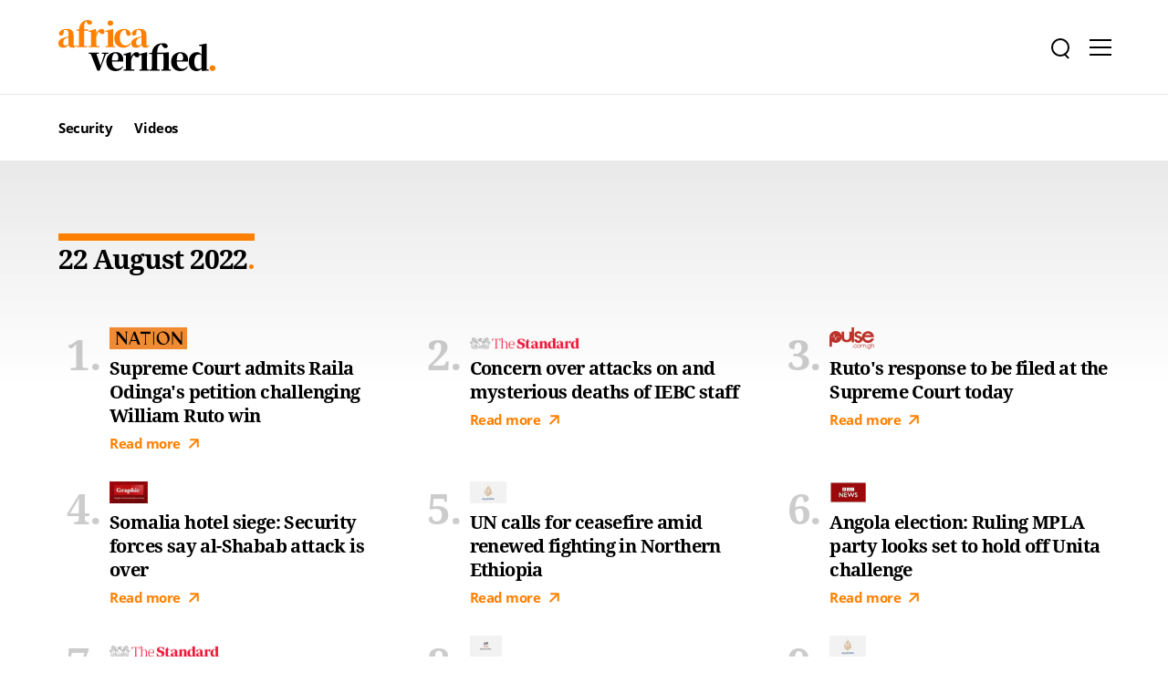

--- FILE ---
content_type: text/html; charset=UTF-8
request_url: https://www.africaverified.com/en-ke/update/2022-08-22/
body_size: 23507
content:
<!DOCTYPE html><html><head><meta charSet="utf-8"/><meta http-equiv="x-ua-compatible" content="ie=edge"/><meta name="viewport" content="width=device-width, initial-scale=1, shrink-to-fit=no"/><meta name="generator" content="Gatsby 4.17.1"/><style data-href="/styles.e622050cff0d5dfccd30.css" data-identity="gatsby-global-css">@font-face{font-family:"Noto Serif Display";font-style:normal;font-weight:900;src:url(/static/noto-serif-display-v12-latin-900-3a3848842f3fcdb9b4bb6bae546caef6.eot);src:local(""),url(/static/noto-serif-display-v12-latin-900-3a3848842f3fcdb9b4bb6bae546caef6.eot?#iefix) format("embedded-opentype"),url(/static/noto-serif-display-v12-latin-900-a474467c8841e64160dd00832feeff53.woff2) format("woff2"),url(/static/noto-serif-display-v12-latin-900-d62bad3d6741a77afe6f1ef51e7ca77d.woff) format("woff"),url(/static/noto-serif-display-v12-latin-900-39d81c53dbdf43c99e45577f6aa190eb.ttf) format("truetype"),url(/static/noto-serif-display-v12-latin-900-e77c23c5be91cd4221840cf83e31274f.svg#NotoSerifDisplay) format("svg")}@font-face{font-family:"Noto Serif";font-style:normal;font-weight:400;src:url(/static/noto-serif-v16-latin-regular-138d941f592de6b233083baf55b3e046.eot);src:local(""),url(/static/noto-serif-v16-latin-regular-138d941f592de6b233083baf55b3e046.eot?#iefix) format("embedded-opentype"),url(/static/noto-serif-v16-latin-regular-adb335987e9d0e07f4ffcd8d77aba7b6.woff2) format("woff2"),url(/static/noto-serif-v16-latin-regular-7a2ad06adb41710993f9036919165a36.woff) format("woff"),url(/static/noto-serif-v16-latin-regular-66919cb3b5f0edb2e6760180b0a0118a.ttf) format("truetype"),url(/static/noto-serif-v16-latin-regular-6003bb3a0b769bd572bc87f55f84bc38.svg#NotoSerif) format("svg")}@font-face{font-family:"Noto Serif";font-style:normal;font-weight:700;src:url(/static/noto-serif-v16-latin-700-712271d35c7f818597e456190ad0c71b.eot);src:local(""),url(/static/noto-serif-v16-latin-700-712271d35c7f818597e456190ad0c71b.eot?#iefix) format("embedded-opentype"),url(/static/noto-serif-v16-latin-700-1e4d2f65462dc3e02d5738158bc5964a.woff2) format("woff2"),url(/static/noto-serif-v16-latin-700-aa0d8bb28c721ab3b8b4801e034cbfb1.woff) format("woff"),url(/static/noto-serif-v16-latin-700-6b2359b0b26d54ba77907c950d1be24a.ttf) format("truetype"),url(/static/noto-serif-v16-latin-700-4bf088dfcfbd1557cae654e4dd00d679.svg#NotoSerif) format("svg")}@font-face{font-family:Noto Sans;font-style:normal;font-weight:400;src:url(/static/noto-sans-v21-latin-regular-d94baf4d793438f78dcf44c0b5d2040e.eot);src:local(""),url(/static/noto-sans-v21-latin-regular-d94baf4d793438f78dcf44c0b5d2040e.eot?#iefix) format("embedded-opentype"),url(/static/noto-sans-v21-latin-regular-7f65400c6b61f9dd1187ca51784b2c4f.woff2) format("woff2"),url(/static/noto-sans-v21-latin-regular-bedd9dda935a164e00f07738e7b799f7.woff) format("woff"),url(/static/noto-sans-v21-latin-regular-911a4479e3e8b9d11ba40ab906179982.ttf) format("truetype"),url(/static/noto-sans-v21-latin-regular-ab6e42380f2a05e00234ca358b706581.svg#NotoSans) format("svg")}@font-face{font-family:Noto Sans;font-style:normal;font-weight:700;src:url(/static/noto-sans-v21-latin-700-2eb8d41c7c4a78e60acc4c743f9f60c7.eot);src:local(""),url(/static/noto-sans-v21-latin-700-2eb8d41c7c4a78e60acc4c743f9f60c7.eot?#iefix) format("embedded-opentype"),url(/static/noto-sans-v21-latin-700-0674cdf070471e6f6bd0a69f6a9834f3.woff2) format("woff2"),url(/static/noto-sans-v21-latin-700-689575ff4d8e5e6d39e6cf63d9ff1456.woff) format("woff"),url(/static/noto-sans-v21-latin-700-fd2ef6b03485d6340c440af55fc550d1.ttf) format("truetype"),url(/static/noto-sans-v21-latin-700-ccb3b908f9426ebea3ef2296f7bff0a7.svg#NotoSans) format("svg")}</style><link rel="preconnect" href="https://www.googletagmanager.com"/><link rel="dns-prefetch" href="https://www.googletagmanager.com"/><link rel="preconnect" href="https://instagram.com"/><style data-styled="" data-styled-version="5.3.5">.DsLUi{width:40px;height:40px;display:-webkit-box;display:-webkit-flex;display:-ms-flexbox;display:flex;-webkit-align-items:center;-webkit-box-align:center;-ms-flex-align:center;align-items:center;-webkit-box-pack:center;-webkit-justify-content:center;-ms-flex-pack:center;justify-content:center;fill:#ffffff;opacity:0.9;-webkit-transition:opacity 0.3s;transition:opacity 0.3s;}/*!sc*/
.DsLUi:hover{opacity:1;}/*!sc*/
data-styled.g6[id="socialLinkstyles__Container-sc-139ynjg-0"]{content:"DsLUi,"}/*!sc*/
.bBRNjE{min-width:100%;padding-left:24px;padding-right:24px;background-color:#000000;}/*!sc*/
@media screen and (min-width:768px){.bBRNjE{padding-left:64px;padding-right:64px;}}/*!sc*/
@media screen and (min-width:1024px){.bBRNjE{padding-left:64px;padding-right:64px;}}/*!sc*/
@media screen and (min-width:1400px){.bBRNjE{padding-left:80px;padding-right:80px;}}/*!sc*/
@media screen and (min-width:2000px){.bBRNjE{padding-left:80px;padding-right:80px;}}/*!sc*/
data-styled.g7[id="footerstyles__Container-sc-1hlubyu-0"]{content:"bBRNjE,"}/*!sc*/
.mGeOV{display:grid;width:100%;grid-template-rows:auto;grid-template-columns:repeat(4,[col-start] 1fr);-webkit-column-gap:16px;column-gap:16px;margin-left:auto;margin-right:auto;padding-bottom:24px;padding-top:40px;border-bottom:1px solid #30343D;}/*!sc*/
@media screen and (min-width:768px){.mGeOV{grid-template-columns:repeat(12,[col-start] 1fr);-webkit-column-gap:24px;column-gap:24px;}}/*!sc*/
@media screen and (min-width:1024px){.mGeOV{grid-template-columns:repeat(12,[col-start] 1fr);-webkit-column-gap:32px;column-gap:32px;}}/*!sc*/
@media screen and (min-width:1400px){.mGeOV{grid-template-columns:repeat(12,[col-start] 1fr);-webkit-column-gap:40px;column-gap:40px;}}/*!sc*/
@media screen and (min-width:2000px){.mGeOV{grid-template-columns:repeat(12,[col-start] 1fr);-webkit-column-gap:40px;column-gap:40px;}}/*!sc*/
@media screen and (min-width:768px){.mGeOV{padding-bottom:32px;}}/*!sc*/
@media screen and (min-width:1024px){.mGeOV{padding-bottom:56px;}}/*!sc*/
@media screen and (min-width:1400px){.mGeOV{padding-bottom:56px;}}/*!sc*/
@media screen and (min-width:2000px){.mGeOV{padding-bottom:56px;}}/*!sc*/
@media screen and (min-width:768px){.mGeOV{padding-top:56px;}}/*!sc*/
@media screen and (min-width:1024px){.mGeOV{padding-top:80px;}}/*!sc*/
@media screen and (min-width:1400px){.mGeOV{padding-top:80px;}}/*!sc*/
@media screen and (min-width:2000px){.mGeOV{padding-top:80px;}}/*!sc*/
data-styled.g8[id="footerstyles__InformationContainer-sc-1hlubyu-1"]{content:"mGeOV,"}/*!sc*/
.iuWOJI{grid-column:span 4;}/*!sc*/
@media screen and (min-width:768px){.iuWOJI{grid-column:span 7;}}/*!sc*/
data-styled.g9[id="footerstyles__InformationContent-sc-1hlubyu-2"]{content:"iuWOJI,"}/*!sc*/
.gjLESw{font-family:"Noto Sans",sans-serif;font-weight:400;font-size:17px;-webkit-text-decoration:none;text-decoration:none;-webkit-letter-spacing:-0.03em;-moz-letter-spacing:-0.03em;-ms-letter-spacing:-0.03em;letter-spacing:-0.03em;line-height:1.5em;color:#ffffff;}/*!sc*/
.gjLESw >p{margin-bottom:16px;}/*!sc*/
.gjLESw >p:last-child{margin-bottom:0;}/*!sc*/
data-styled.g10[id="footerstyles__Description-sc-1hlubyu-3"]{content:"gjLESw,"}/*!sc*/
.bttucr{display:inline-block;margin-bottom:32px;}/*!sc*/
data-styled.g11[id="footerstyles__Logo-sc-1hlubyu-4"]{content:"bttucr,"}/*!sc*/
.gOcPRF{display:grid;width:100%;grid-template-rows:auto;grid-template-columns:repeat(4,[col-start] 1fr);-webkit-column-gap:16px;column-gap:16px;margin-left:auto;margin-right:auto;padding-top:24px;border-bottom:1px solid #30343D;}/*!sc*/
@media screen and (min-width:768px){.gOcPRF{grid-template-columns:repeat(12,[col-start] 1fr);-webkit-column-gap:24px;column-gap:24px;}}/*!sc*/
@media screen and (min-width:1024px){.gOcPRF{grid-template-columns:repeat(12,[col-start] 1fr);-webkit-column-gap:32px;column-gap:32px;}}/*!sc*/
@media screen and (min-width:1400px){.gOcPRF{grid-template-columns:repeat(12,[col-start] 1fr);-webkit-column-gap:40px;column-gap:40px;}}/*!sc*/
@media screen and (min-width:2000px){.gOcPRF{grid-template-columns:repeat(12,[col-start] 1fr);-webkit-column-gap:40px;column-gap:40px;}}/*!sc*/
@media screen and (min-width:768px){.gOcPRF{padding-top:32px;}}/*!sc*/
@media screen and (min-width:1024px){.gOcPRF{padding-top:56px;}}/*!sc*/
@media screen and (min-width:1400px){.gOcPRF{padding-top:56px;}}/*!sc*/
@media screen and (min-width:2000px){.gOcPRF{padding-top:56px;}}/*!sc*/
data-styled.g12[id="footerstyles__LinkContainer-sc-1hlubyu-5"]{content:"gOcPRF,"}/*!sc*/
.fIbGAR{font-family:"Noto Sans",sans-serif;font-weight:700;font-size:15px;-webkit-text-decoration:none;text-decoration:none;-webkit-letter-spacing:-0.03em;-moz-letter-spacing:-0.03em;-ms-letter-spacing:-0.03em;letter-spacing:-0.03em;line-height:1.3em;color:rgb(255,255,255);-webkit-transition:color 0.3s;transition:color 0.3s;padding:4px 0;display:inline-block;}/*!sc*/
.fIbGAR:hover{color:rgba(255,255,255,0.7);}/*!sc*/
data-styled.g13[id="footerstyles__Link-sc-1hlubyu-6"]{content:"fIbGAR,"}/*!sc*/
.julasP{margin-bottom:8px;}/*!sc*/
.julasP:last-child{margin-bottom:0;}/*!sc*/
data-styled.g14[id="footerstyles__Item-sc-1hlubyu-7"]{content:"julasP,"}/*!sc*/
.kuBvnl{grid-column:span 4;padding-bottom:24px;}/*!sc*/
@media screen and (min-width:768px){.kuBvnl{padding-bottom:32px;}}/*!sc*/
@media screen and (min-width:1024px){.kuBvnl{padding-bottom:56px;}}/*!sc*/
@media screen and (min-width:1400px){.kuBvnl{padding-bottom:56px;}}/*!sc*/
@media screen and (min-width:2000px){.kuBvnl{padding-bottom:56px;}}/*!sc*/
@media screen and (min-width:768px){.kuBvnl{grid-column:span 6;}}/*!sc*/
@media screen and (min-width:1024px){.kuBvnl{grid-column:span 4;}}/*!sc*/
data-styled.g15[id="footerstyles__LinkList-sc-1hlubyu-8"]{content:"kuBvnl,"}/*!sc*/
.inqpqw{font-family:"Noto Sans",sans-serif;font-weight:400;font-size:10px;-webkit-text-decoration:none;text-decoration:none;text-transform:uppercase;-webkit-letter-spacing:0.1em;-moz-letter-spacing:0.1em;-ms-letter-spacing:0.1em;letter-spacing:0.1em;line-height:1.3em;color:#797F8D;padding-top:24px;padding-bottom:24px;}/*!sc*/
@media screen and (min-width:1024px){.inqpqw{font-size:12px;}}/*!sc*/
@media screen and (min-width:768px){.inqpqw{padding-top:32px;}}/*!sc*/
@media screen and (min-width:1024px){.inqpqw{padding-top:56px;}}/*!sc*/
@media screen and (min-width:1400px){.inqpqw{padding-top:56px;}}/*!sc*/
@media screen and (min-width:2000px){.inqpqw{padding-top:56px;}}/*!sc*/
@media screen and (min-width:768px){.inqpqw{padding-bottom:32px;}}/*!sc*/
@media screen and (min-width:1024px){.inqpqw{padding-bottom:56px;}}/*!sc*/
@media screen and (min-width:1400px){.inqpqw{padding-bottom:56px;}}/*!sc*/
@media screen and (min-width:2000px){.inqpqw{padding-bottom:56px;}}/*!sc*/
.inqpqw >p{margin-bottom:8px;}/*!sc*/
.inqpqw >p:last-child{margin-bottom:0;}/*!sc*/
data-styled.g16[id="footerstyles__Legal-sc-1hlubyu-9"]{content:"inqpqw,"}/*!sc*/
.dEwvwA{display:-webkit-box;display:-webkit-flex;display:-ms-flexbox;display:flex;margin-top:24px;}/*!sc*/
@media screen and (min-width:1024px){.dEwvwA{margin-top:40px;}}/*!sc*/
data-styled.g17[id="footerstyles__SocialList-sc-1hlubyu-10"]{content:"dEwvwA,"}/*!sc*/
.iTTtfU{margin-inline-end:16px;}/*!sc*/
.iTTtfU:last-child{margin-inline-end:0;}/*!sc*/
data-styled.g18[id="footerstyles__SocialItem-sc-1hlubyu-11"]{content:"iTTtfU,"}/*!sc*/
.EQChm{position:relative;display:block;width:24px;height:2px;background-color:#000000;-webkit-transition:opacity 0.3s;transition:opacity 0.3s;}/*!sc*/
.EQChm:before,.EQChm:after{position:absolute;width:24px;height:2px;background-color:#000000;display:block;content:"";}/*!sc*/
.EQChm:before{top:-8px;}/*!sc*/
.EQChm:after{bottom:-8px;}/*!sc*/
data-styled.g40[id="menuButtonstyles__Icon-sc-1ou7ae3-0"]{content:"EQChm,"}/*!sc*/
.cBHRVO{cursor:pointer;width:44px;height:44px;display:-webkit-box;display:-webkit-flex;display:-ms-flexbox;display:flex;-webkit-align-items:center;-webkit-box-align:center;-ms-flex-align:center;align-items:center;-webkit-box-pack:center;-webkit-justify-content:center;-ms-flex-pack:center;justify-content:center;}/*!sc*/
.cBHRVO:hover .menuButtonstyles__Icon-sc-1ou7ae3-0{opacity:0.5;}/*!sc*/
data-styled.g41[id="menuButtonstyles__Button-sc-1ou7ae3-1"]{content:"cBHRVO,"}/*!sc*/
.eOkaqH{position:relative;display:block;border:2px solid #000000;border-radius:50%;width:16px;height:16px;-webkit-transform:rotate(-45deg);-ms-transform:rotate(-45deg);transform:rotate(-45deg);-webkit-transition:opacity 0.3s;transition:opacity 0.3s;}/*!sc*/
.eOkaqH:after{content:"";position:absolute;left:5px;top:100%;width:2px;height:7px;background-color:#000000;}/*!sc*/
data-styled.g42[id="searchButtonstyles__Icon-sc-z4afpv-0"]{content:"eOkaqH,"}/*!sc*/
.bCeSvG{cursor:pointer;width:44px;height:44px;display:-webkit-box;display:-webkit-flex;display:-ms-flexbox;display:flex;-webkit-align-items:center;-webkit-box-align:center;-ms-flex-align:center;align-items:center;-webkit-box-pack:center;-webkit-justify-content:center;-ms-flex-pack:center;justify-content:center;}/*!sc*/
.bCeSvG:hover .searchButtonstyles__Icon-sc-z4afpv-0{opacity:0.5;}/*!sc*/
data-styled.g43[id="searchButtonstyles__Button-sc-z4afpv-1"]{content:"bCeSvG,"}/*!sc*/
.dAgzpP{display:inline-block;}/*!sc*/
data-styled.g44[id="barstyles__Logo-sc-19p4hvd-0"]{content:"dAgzpP,"}/*!sc*/
.cYRuwU{min-width:100%;padding-left:24px;padding-right:24px;background-color:#ffffff;height:104px;border-bottom:1px solid #E9E9E9;display:-webkit-box;display:-webkit-flex;display:-ms-flexbox;display:flex;-webkit-box-pack:justify;-webkit-justify-content:space-between;-ms-flex-pack:justify;justify-content:space-between;-webkit-align-items:center;-webkit-box-align:center;-ms-flex-align:center;align-items:center;position:fixed;top:0;z-index:9;}/*!sc*/
@media screen and (min-width:768px){.cYRuwU{padding-left:64px;padding-right:64px;}}/*!sc*/
@media screen and (min-width:1024px){.cYRuwU{padding-left:64px;padding-right:64px;}}/*!sc*/
@media screen and (min-width:1400px){.cYRuwU{padding-left:80px;padding-right:80px;}}/*!sc*/
@media screen and (min-width:2000px){.cYRuwU{padding-left:80px;padding-right:80px;}}/*!sc*/
@media screen and (min-width:1024px){.cYRuwU{position:relative;}}/*!sc*/
data-styled.g45[id="barstyles__Container-sc-19p4hvd-1"]{content:"cYRuwU,"}/*!sc*/
.iDbeLi{height:100%;display:-webkit-box;display:-webkit-flex;display:-ms-flexbox;display:flex;-webkit-align-items:center;-webkit-box-align:center;-ms-flex-align:center;align-items:center;margin:0 -12px;}/*!sc*/
data-styled.g47[id="barstyles__Controls-sc-19p4hvd-3"]{content:"iDbeLi,"}/*!sc*/
.djhxAL{font-family:"Noto Sans",sans-serif;font-weight:700;font-size:15px;-webkit-text-decoration:none;text-decoration:none;-webkit-letter-spacing:-0.03em;-moz-letter-spacing:-0.03em;-ms-letter-spacing:-0.03em;letter-spacing:-0.03em;line-height:1.3em;white-space:nowrap;}/*!sc*/
data-styled.g49[id="navstyles__QuickLink-sc-16fmuvg-0"]{content:"djhxAL,"}/*!sc*/
.hyHUAK{-webkit-transition:-webkit-transform 0.3s;-webkit-transition:transform 0.3s;transition:transform 0.3s;display:-webkit-box;display:-webkit-flex;display:-ms-flexbox;display:flex;margin-inline-end:24px;}/*!sc*/
.hyHUAK:last-child{margin-inline-end:0;}/*!sc*/
.hyHUAK .navstyles__Item-sc-16fmuvg-1{margin-inline-end:24px;}/*!sc*/
.hyHUAK .navstyles__Item-sc-16fmuvg-1:last-child{margin-inline-end:0;}/*!sc*/
.hyHUAK .navstyles__QuickLink-sc-16fmuvg-0{color:rgb(0,0,0);-webkit-transition:color 0.3s;transition:color 0.3s;}/*!sc*/
.hyHUAK .navstyles__QuickLink-sc-16fmuvg-0:hover{color:rgba(0,0,0,0.7);}/*!sc*/
data-styled.g51[id="navstyles__Primary-sc-16fmuvg-2"]{content:"hyHUAK,"}/*!sc*/
.dWrQXH{-webkit-transition:-webkit-transform 0.3s;-webkit-transition:transform 0.3s;transition:transform 0.3s;display:-webkit-box;display:-webkit-flex;display:-ms-flexbox;display:flex;}/*!sc*/
.dWrQXH .navstyles__Item-sc-16fmuvg-1{margin-inline-start:24px;}/*!sc*/
.dWrQXH .navstyles__Item-sc-16fmuvg-1:last-child{margin-inline-start:0;}/*!sc*/
.dWrQXH .navstyles__QuickLink-sc-16fmuvg-0{color:rgb(255,128,0);-webkit-transition:color 0.3s;transition:color 0.3s;}/*!sc*/
.dWrQXH .navstyles__QuickLink-sc-16fmuvg-0:hover{color:rgba(255,128,0,0.7);}/*!sc*/
data-styled.g52[id="navstyles__Secondary-sc-16fmuvg-3"]{content:"dWrQXH,"}/*!sc*/
.iimfSE{position:absolute;top:0;height:100%;display:-webkit-box;display:-webkit-flex;display:-ms-flexbox;display:flex;-webkit-align-items:center;-webkit-box-align:center;-ms-flex-align:center;align-items:center;-webkit-box-pack:center;-webkit-justify-content:center;-ms-flex-pack:center;justify-content:center;}/*!sc*/
data-styled.g53[id="navstyles__Logo-sc-16fmuvg-4"]{content:"iimfSE,"}/*!sc*/
.dIPxmP{position:absolute;top:0;height:100%;display:-webkit-box;display:-webkit-flex;display:-ms-flexbox;display:flex;-webkit-align-items:center;-webkit-box-align:center;-ms-flex-align:center;align-items:center;margin:0 -12px;}/*!sc*/
data-styled.g54[id="navstyles__Controls-sc-16fmuvg-5"]{content:"dIPxmP,"}/*!sc*/
.dzMEKM{overflow:hidden;position:fixed;top:104px;z-index:10;width:100%;background-color:#ffffff;}/*!sc*/
@media screen and (min-width:1024px){.dzMEKM{position:-webkit-sticky;position:sticky;top:0;}}/*!sc*/
.dzMEKM .navstyles__Primary-sc-16fmuvg-2{-webkit-transform:translateX(0);-ms-transform:translateX(0);transform:translateX(0);-webkit-transition:-webkit-transform 0.2s 0.1s;-webkit-transition:transform 0.2s 0.1s;transition:transform 0.2s 0.1s;}/*!sc*/
.dzMEKM .navstyles__Secondary-sc-16fmuvg-3{-webkit-transform:translateX(0);-ms-transform:translateX(0);transform:translateX(0);-webkit-transition:-webkit-transform 0.2s 0.1s;-webkit-transition:transform 0.2s 0.1s;transition:transform 0.2s 0.1s;}/*!sc*/
.dzMEKM .navstyles__Logo-sc-16fmuvg-4{opacity:0;visibility:hidden;-webkit-transition:all 0.2s;transition:all 0.2s;left:24px;}/*!sc*/
@media screen and (min-width:768px){.dzMEKM .navstyles__Logo-sc-16fmuvg-4{left:64px;}}/*!sc*/
@media screen and (min-width:1024px){.dzMEKM .navstyles__Logo-sc-16fmuvg-4{left:64px;}}/*!sc*/
@media screen and (min-width:1400px){.dzMEKM .navstyles__Logo-sc-16fmuvg-4{left:80px;}}/*!sc*/
@media screen and (min-width:2000px){.dzMEKM .navstyles__Logo-sc-16fmuvg-4{left:80px;}}/*!sc*/
.dzMEKM .navstyles__Controls-sc-16fmuvg-5{opacity:0;visibility:hidden;-webkit-transition:all 0.2s;transition:all 0.2s;right:24px;}/*!sc*/
@media screen and (min-width:768px){.dzMEKM .navstyles__Controls-sc-16fmuvg-5{right:64px;}}/*!sc*/
@media screen and (min-width:1024px){.dzMEKM .navstyles__Controls-sc-16fmuvg-5{right:64px;}}/*!sc*/
@media screen and (min-width:1400px){.dzMEKM .navstyles__Controls-sc-16fmuvg-5{right:80px;}}/*!sc*/
@media screen and (min-width:2000px){.dzMEKM .navstyles__Controls-sc-16fmuvg-5{right:80px;}}/*!sc*/
data-styled.g56[id="navstyles__Container-sc-16fmuvg-7"]{content:"dzMEKM,"}/*!sc*/
.fbsrvw{overflow:auto;width:100%;}/*!sc*/
data-styled.g57[id="navstyles__Scroll-sc-16fmuvg-8"]{content:"fbsrvw,"}/*!sc*/
.ewqePK{min-width:100%;padding-left:24px;padding-right:24px;position:relative;height:72px;display:-webkit-box;display:-webkit-flex;display:-ms-flexbox;display:flex;-webkit-box-pack:justify;-webkit-justify-content:space-between;-ms-flex-pack:justify;justify-content:space-between;-webkit-align-items:center;-webkit-box-align:center;-ms-flex-align:center;align-items:center;width:-webkit-max-content;width:-moz-max-content;width:max-content;}/*!sc*/
@media screen and (min-width:768px){.ewqePK{padding-left:64px;padding-right:64px;}}/*!sc*/
@media screen and (min-width:1024px){.ewqePK{padding-left:64px;padding-right:64px;}}/*!sc*/
@media screen and (min-width:1400px){.ewqePK{padding-left:80px;padding-right:80px;}}/*!sc*/
@media screen and (min-width:2000px){.ewqePK{padding-left:80px;padding-right:80px;}}/*!sc*/
data-styled.g58[id="navstyles__Content-sc-16fmuvg-9"]{content:"ewqePK,"}/*!sc*/
html,body,div,span,applet,object,iframe,h1,h2,h3,h4,h5,h6,p,blockquote,pre,a,abbr,acronym,address,big,cite,code,del,dfn,em,img,ins,kbd,q,s,samp,small,strike,strong,sub,sup,tt,var,b,u,i,center,dl,dt,dd,menu,ol,ul,li,fieldset,form,label,legend,table,caption,tbody,tfoot,thead,tr,th,td,article,aside,canvas,details,embed,figure,figcaption,footer,header,hgroup,main,menu,nav,output,ruby,section,summary,time,mark,audio,video{margin:0;padding:0;border:0;font-size:100%;font:inherit;vertical-align:baseline;}/*!sc*/
article,aside,details,figcaption,figure,footer,header,hgroup,main,menu,nav,section{display:block;}/*!sc*/
*[hidden]{display:none;}/*!sc*/
body{line-height:1;}/*!sc*/
menu,ol,ul{list-style:none;}/*!sc*/
blockquote,q{quotes:none;}/*!sc*/
blockquote:before,blockquote:after,q:before,q:after{content:'';content:none;}/*!sc*/
table{border-collapse:collapse;border-spacing:0;}/*!sc*/
input[type="search"]::-webkit-search-decoration,input[type="search"]::-webkit-search-cancel-button,input[type="search"]::-webkit-search-results-button,input[type="search"]::-webkit-search-results-decoration{-webkit-appearance:none;}/*!sc*/
input.hide-clear[type=search]::-ms-clear,input.hide-clear[type=search]::-ms-reveal{display:none;width:0;height:0;}/*!sc*/
html,body{background-color:#ffffff;color:#000000;box-sizing:border-box;-webkit-font-smoothing:antialiased;-moz-osx-font-smoothing:grayscale;touch-action:pan-y;}/*!sc*/
*,*:before,*:after{box-sizing:inherit;-webkit-user-drag:none;-moz-user-drag:none;-ms-user-drag:none;user-drag:none;}/*!sc*/
input{-webkit-user-select:auto;-moz-user-select:auto;-ms-user-select:auto;user-select:auto;-webkit-appearance:none;-moz-appearance:none;appearance:none;border-radius:0;border:none;background-image:none;background-color:transparent;box-shadow:none;outline:none;}/*!sc*/
button{all:unset;background:transparent;border:none;}/*!sc*/
data-styled.g60[id="sc-global-TbjbJ1"]{content:"sc-global-TbjbJ1,"}/*!sc*/
.bQATiL{min-height:100vh;margin-top:176px;background:linear-gradient(180deg,#E9E9E9 0%,rgba(233,233,233,0) 250px);}/*!sc*/
@media screen and (min-width:1024px){.bQATiL{margin-top:0;}}/*!sc*/
data-styled.g61[id="pagestyles__Container-sc-osnkdc-0"]{content:"bQATiL,"}/*!sc*/
.dTXmIA{font-family:"Noto Serif",serif;font-weight:700;font-size:22px;-webkit-text-decoration:none;text-decoration:none;-webkit-letter-spacing:-0.04em;-moz-letter-spacing:-0.04em;-ms-letter-spacing:-0.04em;letter-spacing:-0.04em;line-height:1.3em;color:#000000;display:inline-block;position:relative;padding-top:8px;}/*!sc*/
@media screen and (min-width:1024px){.dTXmIA{font-size:30px;}}/*!sc*/
.dTXmIA:before{content:"";height:8px;width:100%;top:0;left:0;background-color:#FF8000;position:absolute;}/*!sc*/
.dTXmIA:after{content:".";color:#FF8000;}/*!sc*/
data-styled.g62[id="headingstyles__Container-sc-1hx5tkt-0"]{content:"dTXmIA,"}/*!sc*/
.fCvmpY{-webkit-flex:1;-ms-flex:1;flex:1;}/*!sc*/
data-styled.g96[id="cardstyles__Container-sc-1x1je6t-0"]{content:"fCvmpY,"}/*!sc*/
.bczTqM{display:inline-block;margin-bottom:8px;height:24px;display:-webkit-box;display:-webkit-flex;display:-ms-flexbox;display:flex;-webkit-align-items:flex-end;-webkit-box-align:flex-end;-ms-flex-align:flex-end;align-items:flex-end;}/*!sc*/
data-styled.g97[id="cardstyles__Publication-sc-1x1je6t-1"]{content:"bczTqM,"}/*!sc*/
.boVJqr{font-family:"Noto Serif",serif;font-weight:700;font-size:18px;-webkit-text-decoration:none;text-decoration:none;-webkit-letter-spacing:-0.04em;-moz-letter-spacing:-0.04em;-ms-letter-spacing:-0.04em;letter-spacing:-0.04em;line-height:1.3em;color:#000000;display:block;}/*!sc*/
@media screen and (min-width:1024px){.boVJqr{font-size:20px;-webkit-letter-spacing:-0.03em;-moz-letter-spacing:-0.03em;-ms-letter-spacing:-0.03em;letter-spacing:-0.03em;}}/*!sc*/
data-styled.g98[id="cardstyles__Heading-sc-1x1je6t-2"]{content:"boVJqr,"}/*!sc*/
.egQvbZ{margin-inline-start:8px;stroke:#FF8000;-webkit-transition:stroke 0.3s;transition:stroke 0.3s;}/*!sc*/
data-styled.g99[id="cardstyles__ArrowIcon-sc-1x1je6t-3"]{content:"egQvbZ,"}/*!sc*/
.kSDolt{font-family:"Noto Sans",sans-serif;font-weight:700;font-size:15px;-webkit-text-decoration:none;text-decoration:none;-webkit-letter-spacing:-0.03em;-moz-letter-spacing:-0.03em;-ms-letter-spacing:-0.03em;letter-spacing:-0.03em;line-height:1.3em;color:rgb(255,128,0);-webkit-transition:color 0.3s;transition:color 0.3s;display:block;margin-top:8px;}/*!sc*/
.kSDolt:hover{color:rgba(255,128,0,0.7);}/*!sc*/
.kSDolt:hover .cardstyles__ArrowIcon-sc-1x1je6t-3{stroke:rgba(255,128,0,0.7);}/*!sc*/
data-styled.g100[id="cardstyles__Action-sc-1x1je6t-4"]{content:"kSDolt,"}/*!sc*/
.bDKkvL{display:grid;width:100%;grid-template-rows:auto;grid-template-columns:repeat(4,[col-start] 1fr);-webkit-column-gap:16px;column-gap:16px;margin-left:auto;margin-right:auto;max-width:1840px;margin-left:auto;margin-right:auto;margin-bottom:-32px;counter-reset:item;}/*!sc*/
@media screen and (min-width:768px){.bDKkvL{grid-template-columns:repeat(12,[col-start] 1fr);-webkit-column-gap:24px;column-gap:24px;}}/*!sc*/
@media screen and (min-width:1024px){.bDKkvL{grid-template-columns:repeat(12,[col-start] 1fr);-webkit-column-gap:32px;column-gap:32px;}}/*!sc*/
@media screen and (min-width:1400px){.bDKkvL{grid-template-columns:repeat(12,[col-start] 1fr);-webkit-column-gap:40px;column-gap:40px;}}/*!sc*/
@media screen and (min-width:2000px){.bDKkvL{grid-template-columns:repeat(12,[col-start] 1fr);-webkit-column-gap:40px;column-gap:40px;}}/*!sc*/
data-styled.g101[id="sectionstyles__BodyContent-sc-1gbyrzm-0"]{content:"bDKkvL,"}/*!sc*/
.bjdWVi{margin-bottom:32px;grid-column:span 4;display:-webkit-box;display:-webkit-flex;display:-ms-flexbox;display:flex;}/*!sc*/
.bjdWVi:before{counter-increment:item;content:counter(item) ".";font-family:"Noto Serif",serif;font-weight:700;font-size:32px;-webkit-text-decoration:none;text-decoration:none;-webkit-letter-spacing:-0.03em;-moz-letter-spacing:-0.03em;-ms-letter-spacing:-0.03em;letter-spacing:-0.03em;line-height:1.3em;font-size:46px;color:rgba(0,0,0,0.2);width:56px;text-align:center;-webkit-flex:0 0 auto;-ms-flex:0 0 auto;flex:0 0 auto;}/*!sc*/
@media screen and (min-width:1024px){.bjdWVi:before{font-size:46px;}}/*!sc*/
@media screen and (min-width:768px){.bjdWVi{grid-column:span 12;gap:16px;}}/*!sc*/
@media screen and (min-width:1024px){.bjdWVi{grid-column:span 4;}}/*!sc*/
data-styled.g102[id="sectionstyles__Item-sc-1gbyrzm-1"]{content:"bjdWVi,"}/*!sc*/
.fegccs{min-width:100%;padding-left:24px;padding-right:24px;padding-top:40px;padding-bottom:24px;}/*!sc*/
@media screen and (min-width:768px){.fegccs{padding-left:64px;padding-right:64px;}}/*!sc*/
@media screen and (min-width:1024px){.fegccs{padding-left:64px;padding-right:64px;}}/*!sc*/
@media screen and (min-width:1400px){.fegccs{padding-left:80px;padding-right:80px;}}/*!sc*/
@media screen and (min-width:2000px){.fegccs{padding-left:80px;padding-right:80px;}}/*!sc*/
@media screen and (min-width:768px){.fegccs{padding-top:56px;}}/*!sc*/
@media screen and (min-width:1024px){.fegccs{padding-top:80px;}}/*!sc*/
@media screen and (min-width:1400px){.fegccs{padding-top:80px;}}/*!sc*/
@media screen and (min-width:2000px){.fegccs{padding-top:80px;}}/*!sc*/
@media screen and (min-width:768px){.fegccs{padding-bottom:32px;}}/*!sc*/
@media screen and (min-width:1024px){.fegccs{padding-bottom:56px;}}/*!sc*/
@media screen and (min-width:1400px){.fegccs{padding-bottom:56px;}}/*!sc*/
@media screen and (min-width:2000px){.fegccs{padding-bottom:56px;}}/*!sc*/
data-styled.g106[id="sectionstyles__HeaderContainer-sc-1gbyrzm-5"]{content:"fegccs,"}/*!sc*/
.fYTPTB{display:block;width:100%;max-width:1840px;margin-left:auto;margin-right:auto;}/*!sc*/
data-styled.g107[id="sectionstyles__HeaderContent-sc-1gbyrzm-6"]{content:"fYTPTB,"}/*!sc*/
.bEYokS{min-width:100%;padding-left:24px;padding-right:24px;padding-bottom:40px;}/*!sc*/
@media screen and (min-width:768px){.bEYokS{padding-left:64px;padding-right:64px;}}/*!sc*/
@media screen and (min-width:1024px){.bEYokS{padding-left:64px;padding-right:64px;}}/*!sc*/
@media screen and (min-width:1400px){.bEYokS{padding-left:80px;padding-right:80px;}}/*!sc*/
@media screen and (min-width:2000px){.bEYokS{padding-left:80px;padding-right:80px;}}/*!sc*/
@media screen and (min-width:768px){.bEYokS{padding-bottom:56px;}}/*!sc*/
@media screen and (min-width:1024px){.bEYokS{padding-bottom:80px;}}/*!sc*/
@media screen and (min-width:1400px){.bEYokS{padding-bottom:80px;}}/*!sc*/
@media screen and (min-width:2000px){.bEYokS{padding-bottom:80px;}}/*!sc*/
data-styled.g108[id="sectionstyles__BodyContainer-sc-1gbyrzm-7"]{content:"bEYokS,"}/*!sc*/
.eixNWW{background-color:transparent;border-top:none;border-bottom:none;}/*!sc*/
data-styled.g109[id="sectionstyles__Container-sc-1gbyrzm-8"]{content:"eixNWW,"}/*!sc*/
</style><style>.gatsby-image-wrapper{position:relative;overflow:hidden}.gatsby-image-wrapper picture.object-fit-polyfill{position:static!important}.gatsby-image-wrapper img{bottom:0;height:100%;left:0;margin:0;max-width:none;padding:0;position:absolute;right:0;top:0;width:100%;object-fit:cover}.gatsby-image-wrapper [data-main-image]{opacity:0;transform:translateZ(0);transition:opacity .25s linear;will-change:opacity}.gatsby-image-wrapper-constrained{display:inline-block;vertical-align:top}</style><noscript><style>.gatsby-image-wrapper noscript [data-main-image]{opacity:1!important}.gatsby-image-wrapper [data-placeholder-image]{opacity:0!important}</style></noscript><script type="module">const e="undefined"!=typeof HTMLImageElement&&"loading"in HTMLImageElement.prototype;e&&document.body.addEventListener("load",(function(e){const t=e.target;if(void 0===t.dataset.mainImage)return;if(void 0===t.dataset.gatsbyImageSsr)return;let a=null,n=t;for(;null===a&&n;)void 0!==n.parentNode.dataset.gatsbyImageWrapper&&(a=n.parentNode),n=n.parentNode;const o=a.querySelector("[data-placeholder-image]"),r=new Image;r.src=t.currentSrc,r.decode().catch((()=>{})).then((()=>{t.style.opacity=1,o&&(o.style.opacity=0,o.style.transition="opacity 500ms linear")}))}),!0);</script></head><body><div id="___gatsby"><div style="outline:none" tabindex="-1" id="gatsby-focus-wrapper"><header class="barstyles__Container-sc-19p4hvd-1 cYRuwU"><a class="barstyles__Logo-sc-19p4hvd-0 dAgzpP" href="/en-KE/"><svg width="173" height="56" viewBox="0 0 173 56" fill="none" xmlns="http://www.w3.org/2000/svg"><path d="M11.0824 26.2842C9.76389 27.4563 8.9443 27.918 7.98216 27.918C6.30733 27.918 5.30956 26.9235 5.30956 24.7924C5.30956 22.1995 6.62805 20.5301 9.12247 19.5C9.55009 19.3224 10.2628 19.1093 11.0824 18.8962V26.2842ZM19.3496 27.0656C18.6726 28.1311 18.2806 28.4153 17.7461 28.4153C17.069 28.4153 16.6414 27.9536 16.6414 26.6038V17.0492C16.6414 11.8989 14.6102 9.73224 9.55009 9.73224C4.02672 9.73224 0.926501 11.8634 0.641424 15.2022C0.926501 16.3743 1.81737 17.0137 3.10021 17.0137C4.45433 17.0137 5.66591 16.0546 5.77281 13.6393L6.02226 11.1175C6.55678 11.0109 7.02003 10.9754 7.51891 10.9754C10.2271 10.9754 11.0824 12.0765 11.0824 15.7705V17.9372C9.83516 18.2568 8.58795 18.5765 7.59018 18.8607C1.853 20.5301 0 22.2705 0 25.5027C0 28.4863 2.13808 30.3333 5.20266 30.3333C8.05343 30.3333 9.40755 29.2322 11.2249 27.2432C11.7594 29.1612 13.0779 30.3333 15.4298 30.3333C17.7104 30.3333 19.0645 29.5164 19.9554 27.5628L19.3496 27.0656Z" fill="#FF8000"></path><path d="M19.718 10.6557V11.7924H22.4975V21.276C22.4975 23.6557 22.4619 26.0355 22.4263 28.4153L19.9675 28.6284V29.7295H31.62V28.6284L28.3772 28.3443C28.306 25.9645 28.2703 23.6202 28.2703 21.276V11.7924H32.8316V10.3361H28.1991C28.0565 6.28688 28.3772 3.80055 29.5888 2.02459C29.767 1.74044 30.0521 1.4918 30.4084 1.27869L30.9786 2.37978C31.9051 4.36885 32.9741 5.04371 34.3639 5.04371C36.0031 5.04371 36.9296 4.01366 36.9296 2.62842C36.4663 0.710382 34.5064 0 32.3683 0C30.1233 0 27.914 0.710382 25.8828 2.55738C24.3149 4.0847 22.9964 6.28688 22.5688 10.3361L19.718 10.6557Z" fill="#FF8000"></path><path d="M41.3085 10.123L40.8096 9.76776L33.0769 12.0055V12.8579L35.7495 13.1421C35.8208 14.847 35.8564 16.0191 35.8564 18.3279V21.276C35.8564 23.265 35.8208 26.3197 35.7852 28.3798L33.362 28.6284V29.7295H44.9433V28.6284L41.6649 28.3087C41.6292 26.2131 41.5936 23.2295 41.5936 21.276V18.3279C42.2707 15.6995 43.1259 14.1721 44.5513 12.8579L44.872 13.2842C45.8341 14.5628 46.6894 15.4153 48.0435 15.4153C49.8252 15.4153 50.5379 14.1011 50.6804 12.5383C50.3241 10.4071 48.8987 9.73224 47.2239 9.73224C45.0858 9.73224 42.6626 11.5792 41.5936 15.2022L41.3085 10.123Z" fill="#FF8000"></path><path d="M56.9447 6.21585C58.6552 6.21585 60.0449 5.0082 60.0449 3.3388C60.0449 1.63388 58.6552 0.426228 56.9447 0.426228C55.2699 0.426228 53.8801 1.63388 53.8801 3.3388C53.8801 5.0082 55.2699 6.21585 56.9447 6.21585ZM60.0093 28.4153C59.9737 26.3552 59.938 23.265 59.938 21.276V15.806L60.0806 10.123L59.5817 9.76776L51.4213 11.8989V12.7514L54.0939 13.0355C54.1652 14.847 54.2008 16.1612 54.2008 18.4344V21.276C54.2008 23.265 54.1652 26.3197 54.1296 28.4153L51.7777 28.6284V29.7295H62.183V28.6284L60.0093 28.4153Z" fill="#FF8000"></path><path d="M74.1851 13.7814C74.3276 16.4098 75.5749 17.2623 77.0715 17.2623C78.2831 17.2623 79.067 16.6585 79.4234 15.3798C78.9601 12.1831 76.1094 9.73224 72.0827 9.73224C66.1317 9.73224 61.2854 13.4618 61.2854 20.0683C61.2854 26.6749 65.811 30.3333 71.2274 30.3333C75.1116 30.3333 77.7129 28.6995 79.3521 25.7514L78.6394 25.2896C77.3566 26.888 75.8243 27.8115 73.7575 27.8115C69.9446 27.8115 67.3433 24.7924 67.3433 19.5C67.3433 14.0656 69.6595 10.9754 72.831 10.9754C73.1517 10.9754 73.4724 11.0109 73.8288 11.0464L74.1851 13.7814Z" fill="#FF8000"></path><path d="M90.877 26.2842C89.5585 27.4563 88.7389 27.918 87.7767 27.918C86.1019 27.918 85.1041 26.9235 85.1041 24.7924C85.1041 22.1995 86.4226 20.5301 88.9171 19.5C89.3447 19.3224 90.0574 19.1093 90.877 18.8962V26.2842ZM99.1442 27.0656C98.4671 28.1311 98.0752 28.4153 97.5406 28.4153C96.8636 28.4153 96.436 27.9536 96.436 26.6038V17.0492C96.436 11.8989 94.4048 9.73224 89.3447 9.73224C83.8213 9.73224 80.7211 11.8634 80.436 15.2022C80.7211 16.3743 81.6119 17.0137 82.8948 17.0137C84.2489 17.0137 85.4605 16.0546 85.5674 13.6393L85.8168 11.1175C86.3514 11.0109 86.8146 10.9754 87.3135 10.9754C90.0217 10.9754 90.877 12.0765 90.877 15.7705V17.9372C89.6297 18.2568 88.3825 18.5765 87.3848 18.8607C81.6476 20.5301 79.7946 22.2705 79.7946 25.5027C79.7946 28.4863 81.9327 30.3333 84.9973 30.3333C87.848 30.3333 89.2021 29.2322 91.0195 27.2432C91.554 29.1612 92.8725 30.3333 95.2244 30.3333C97.505 30.3333 98.8591 29.5164 99.75 27.5628L99.1442 27.0656Z" fill="#FF8000"></path><path d="M54.6936 35.8105H47.6894V36.8863L50.4911 37.2449L46.1808 50.0113L41.691 37.1732L44.2771 36.8863V35.8105H33.25V36.8863L35.477 37.1732L42.6967 55.4621H45.1751L52.1434 37.2807L54.6936 36.8863V35.8105Z" fill="#000000"></path><path d="M58.681 44.2377C58.8247 38.6793 60.441 36.4559 62.4166 36.4559C64.3203 36.4559 65.6852 38.1055 65.6852 41.2254C65.6852 43.4488 65.2542 44.2736 63.566 44.2736L58.681 44.2377ZM70.1751 50.7285C68.9898 52.3781 67.4452 53.4539 64.9309 53.4539C61.5545 53.4539 58.8606 51.1588 58.681 45.5646H70.8935C71.0731 44.8832 71.109 44.2736 71.109 43.3771C71.109 38.8227 68.1995 35.2008 62.8117 35.2008C57.6753 35.2008 52.5389 38.7869 52.5389 45.5287C52.5389 52.2346 56.921 56 62.8476 56C66.5113 56 69.3849 54.2428 70.8575 51.1588L70.1751 50.7285Z" fill="#000000"></path><path d="M79.4686 35.5953L78.9657 35.2367L71.1713 37.4959V38.3566L73.8653 38.6434C73.9371 40.3648 73.973 41.5482 73.973 43.8791V46.8555C73.973 48.8637 73.9371 51.9478 73.9012 54.0277L71.4587 54.2787V55.3904H83.1323V54.2787L79.8278 53.9559C79.7919 51.8402 79.756 48.8279 79.756 46.8555V43.8791C80.4384 41.2254 81.3005 39.6834 82.7372 38.3566L83.0605 38.7869C84.0303 40.0779 84.8924 40.9385 86.2573 40.9385C88.0532 40.9385 88.7716 39.6117 88.9153 38.0338C88.5561 35.8822 87.1193 35.2008 85.4312 35.2008C83.276 35.2008 80.8335 37.0656 79.756 40.7234L79.4686 35.5953Z" fill="#000000"></path><path d="M97.1612 54.0635C97.1253 51.9836 97.0894 48.8637 97.0894 46.8555V41.333L97.233 35.5953L96.7302 35.2367L88.5047 37.3883V38.249L91.1987 38.5359C91.2705 40.3648 91.3064 41.6916 91.3064 43.9867V46.8555C91.3064 48.8637 91.2705 51.9478 91.2346 54.0635L88.8639 54.2787V55.3904H99.3523V54.2787L97.1612 54.0635Z" fill="#000000"></path><path d="M121.023 54.0635C120.987 51.9836 120.951 48.8637 120.951 46.8555V41.2613L121.059 35.5953L120.628 35.2367L115.563 35.8105H108.236C108.343 31.2561 109.277 29.1762 110.965 27.5984C111.54 27.0605 112.115 26.666 112.761 26.3791L113.767 27.957C115.024 29.9652 116.066 30.8258 117.359 30.8258C118.904 30.8258 119.802 29.7859 119.837 28.3873C119.442 26.2715 117.215 25.375 114.521 25.375C111.361 25.375 108.559 26.1639 106.512 27.9211C104.644 29.6066 102.956 31.6865 102.489 35.8105L99.6151 36.1332V37.2807H102.417V46.8555C102.417 49.2582 102.381 51.6609 102.345 54.0635L99.8665 54.2787V55.3904H110.93V54.2787L108.343 53.9918C108.272 51.625 108.236 49.2223 108.236 46.8555V37.2807H115.024C115.132 39.0738 115.168 40.4365 115.168 42.9109V46.8555C115.168 48.8637 115.132 51.9478 115.096 54.0635L112.726 54.2787V55.3904H123.178V54.2787L121.023 54.0635Z" fill="#000000"></path><path d="M129.668 44.2377C129.812 38.6793 131.428 36.4559 133.404 36.4559C135.307 36.4559 136.672 38.1055 136.672 41.2254C136.672 43.4488 136.241 44.2736 134.553 44.2736L129.668 44.2377ZM141.162 50.7285C139.977 52.3781 138.432 53.4539 135.918 53.4539C132.542 53.4539 129.848 51.1588 129.668 45.5646H141.881C142.06 44.8832 142.096 44.2736 142.096 43.3771C142.096 38.8227 139.187 35.2008 133.799 35.2008C128.662 35.2008 123.526 38.7869 123.526 45.5287C123.526 52.2346 127.908 56 133.835 56C137.498 56 140.372 54.2428 141.845 51.1588L141.162 50.7285Z" fill="#000000"></path><path d="M156.674 52.5215C155.812 53.2029 154.878 53.4539 153.872 53.4539C151.107 53.4539 149.023 51.374 149.023 45.5287C149.023 39.5041 151.286 37.6752 154.016 37.6752C154.914 37.6752 155.812 37.9262 156.674 38.6076V52.5215ZM162.457 54.1353V31.8299L162.601 26.0922L162.098 25.7695L153.944 27.3115V28.2439L156.889 28.5307V37.6393C155.489 35.9898 153.836 35.2008 151.753 35.2008C146.832 35.2008 142.845 39.0021 142.845 45.7439C142.845 52.2346 146.545 56 151.25 56C153.441 56 155.309 55.1035 156.818 53.5973L157.105 55.8207L164.792 55.3904V54.2787L162.457 54.1353Z" fill="#000000"></path><path d="M168.886 55.9184C170.671 55.9184 172.106 54.5184 172.106 52.7684C172.106 51.0534 170.671 49.5834 168.886 49.5834C167.101 49.5834 165.666 51.0534 165.666 52.7684C165.666 54.5184 167.101 55.9184 168.886 55.9184Z" fill="#FF8000"></path></svg></a><div class="barstyles__Controls-sc-19p4hvd-3 iDbeLi"><button class="searchButtonstyles__Button-sc-z4afpv-1 bCeSvG"><span class="searchButtonstyles__Icon-sc-z4afpv-0 eOkaqH"></span></button><button class="menuButtonstyles__Button-sc-1ou7ae3-1 cBHRVO"><span class="menuButtonstyles__Icon-sc-1ou7ae3-0 EQChm"></span></button></div></header><nav class="navstyles__Container-sc-16fmuvg-7 dzMEKM"><div class="navstyles__Scroll-sc-16fmuvg-8 fbsrvw"><div class="navstyles__Content-sc-16fmuvg-9 ewqePK"><ul class="navstyles__Primary-sc-16fmuvg-2 hyHUAK"><li class="navstyles__Item-sc-16fmuvg-1 iSrdZo"><a class="navstyles__QuickLink-sc-16fmuvg-0 djhxAL" href="/en-KE/section/security/">Security</a></li><li class="navstyles__Item-sc-16fmuvg-1 iSrdZo"><a class="navstyles__QuickLink-sc-16fmuvg-0 djhxAL" href="/en-KE/category/videos/">Videos</a></li></ul><ul class="navstyles__Secondary-sc-16fmuvg-3 dWrQXH"></ul></div></div><a class="navstyles__Logo-sc-16fmuvg-4 iimfSE" href="/en-KE/"><svg width="38" height="21" viewBox="0 0 38 21" fill="none" xmlns="http://www.w3.org/2000/svg"><path d="M36.5329 2.15644L34.0912 2.53374L27.4163 20.0184H25.0421L18.128 2.43251L15.9961 2.15644V1.11963H26.5574V2.15644L24.0789 2.43251L28.3795 14.7761L32.5084 2.5L29.8243 2.15644V1.11963H36.5329V2.15644Z" fill="black"></path><path d="M31.5918 17.3958C31.5918 16.5562 31.9253 15.751 32.519 15.1573C33.1127 14.5636 33.9179 14.2301 34.7575 14.2301C35.597 14.2301 36.4023 14.5636 36.9959 15.1573C37.5896 15.751 37.9231 16.5562 37.9231 17.3958C37.9231 18.2353 37.5896 19.0405 36.9959 19.6342C36.4023 20.2279 35.597 20.5614 34.7575 20.5614C33.9179 20.5614 33.1127 20.2279 32.519 19.6342C31.9253 19.0405 31.5918 18.2353 31.5918 17.3958Z" fill="#FF8000"></path><path d="M19.2675 17.8006C18.4086 19.6994 17.1018 20.4939 14.8994 20.4939C12.6294 20.4939 11.3564 19.3558 10.838 17.4908C9.08648 19.4233 7.77052 20.4939 5.00979 20.4939C2.05273 20.4939 -0.0117188 18.6994 -0.0117188 15.8006C-0.0117188 12.6656 1.77667 10.9754 7.31654 9.35888C8.27973 9.07974 9.48219 8.76992 10.6908 8.46011V6.35582C10.6908 2.76993 9.86563 1.70245 7.24907 1.70245C6.76399 1.69823 6.2798 1.74448 5.80429 1.84047L5.56502 4.29446C5.46073 6.64108 4.29196 7.57055 2.98215 7.57055C1.75516 7.57055 0.883996 6.95704 0.61099 5.8098C0.883996 2.57053 3.87786 0.503052 9.19995 0.503052C14.0864 0.503052 16.0466 2.60429 16.0466 7.60429V16.8804C16.0466 18.1932 16.4607 18.638 17.1141 18.638C17.6294 18.638 18.0067 18.365 18.6478 17.3282L19.2675 17.8006ZM3.89019 2.32207L3.3411 2.5276L3.89019 2.32207ZM10.7031 9.37728C10.0603 9.53185 9.42805 9.72756 8.81037 9.96318C6.40239 10.9632 5.12939 12.5828 5.12939 15.1012C5.12939 17.1687 6.09263 18.1349 7.70919 18.1349C8.62944 18.1349 9.43005 17.6871 10.7031 16.5491V9.37728Z" fill="#FF8000"></path></svg></a><div class="navstyles__Controls-sc-16fmuvg-5 dIPxmP"><button class="searchButtonstyles__Button-sc-z4afpv-1 bCeSvG"><span class="searchButtonstyles__Icon-sc-z4afpv-0 eOkaqH"></span></button><button class="menuButtonstyles__Button-sc-1ou7ae3-1 cBHRVO"><span class="menuButtonstyles__Icon-sc-1ou7ae3-0 EQChm"></span></button></div></nav><div class="pagestyles__Container-sc-osnkdc-0 bQATiL"><section class="sectionstyles__Container-sc-1gbyrzm-8 eixNWW"><div class="sectionstyles__HeaderContainer-sc-1gbyrzm-5 fegccs"><div class="sectionstyles__HeaderContent-sc-1gbyrzm-6 fYTPTB"><h2 class="headingstyles__Container-sc-1hx5tkt-0 dTXmIA">22 August 2022</h2></div></div><div class="sectionstyles__BodyContainer-sc-1gbyrzm-7 bEYokS"><ol class="sectionstyles__BodyContent-sc-1gbyrzm-0 bDKkvL"><li class="sectionstyles__Item-sc-1gbyrzm-1 bjdWVi"><div class="cardstyles__Container-sc-1x1je6t-0 fCvmpY"><a href="https://nation.africa" target="_blank" class="cardstyles__Publication-sc-1x1je6t-1 bczTqM"><div data-gatsby-image-wrapper="" style="width:85px;height:24px" class="gatsby-image-wrapper"><img aria-hidden="true" data-placeholder-image="" style="opacity:1;transition:opacity 500ms linear" decoding="async" src="[data-uri]" alt=""/><img data-gatsby-image-ssr="" data-main-image="" style="opacity:0" sizes="85px" decoding="async" loading="lazy" data-src="https://www.datocms-assets.com/64569/1647204467-nation-logo.png?auto=format&amp;dpr=2&amp;h=24&amp;w=120" data-srcset="https://www.datocms-assets.com/64569/1647204467-nation-logo.png?auto=format&amp;dpr=2&amp;h=24&amp;w=120 85w" alt="Supreme Court admits Raila Odinga&#x27;s petition challenging William Ruto win"/><noscript><img data-gatsby-image-ssr="" data-main-image="" style="opacity:0" sizes="85px" decoding="async" loading="lazy" src="https://www.datocms-assets.com/64569/1647204467-nation-logo.png?auto=format&amp;dpr=2&amp;h=24&amp;w=120" srcSet="https://www.datocms-assets.com/64569/1647204467-nation-logo.png?auto=format&amp;dpr=2&amp;h=24&amp;w=120 85w" alt="Supreme Court admits Raila Odinga&#x27;s petition challenging William Ruto win"/></noscript><script type="module">const t="undefined"!=typeof HTMLImageElement&&"loading"in HTMLImageElement.prototype;if(t){const t=document.querySelectorAll("img[data-main-image]");for(let e of t){e.dataset.src&&(e.setAttribute("src",e.dataset.src),e.removeAttribute("data-src")),e.dataset.srcset&&(e.setAttribute("srcset",e.dataset.srcset),e.removeAttribute("data-srcset"));const t=e.parentNode.querySelectorAll("source[data-srcset]");for(let e of t)e.setAttribute("srcset",e.dataset.srcset),e.removeAttribute("data-srcset");e.complete&&(e.style.opacity=1,e.parentNode.parentNode.querySelector("[data-placeholder-image]").style.opacity=0)}}</script></div></a><a href="https://nation.africa/kenya/news/politics/supreme-court-admits-raila-odinga-s-petition-challenging-william-ruto-s-win-3922428" target="_blank" class="cardstyles__Heading-sc-1x1je6t-2 boVJqr">Supreme Court admits Raila Odinga&#x27;s petition challenging William Ruto win</a><a href="https://nation.africa/kenya/news/politics/supreme-court-admits-raila-odinga-s-petition-challenging-william-ruto-s-win-3922428" target="_blank" class="cardstyles__Action-sc-1x1je6t-4 kSDolt">Read more<svg width="12" height="11" viewBox="0 0 12 11" fill="none" xmlns="http://www.w3.org/2000/svg" class="cardstyles__ArrowIcon-sc-1x1je6t-3 egQvbZ"><path d="M2.2998 9.48309L9.63284 2.15006" stroke-width="2" stroke-linecap="square" stroke-linejoin="round"></path><path d="M3.2998 1.1496H10.6328V8.48263" stroke-width="2" stroke-linecap="square" stroke-linejoin="round"></path></svg></a></div></li><li class="sectionstyles__Item-sc-1gbyrzm-1 bjdWVi"><div class="cardstyles__Container-sc-1x1je6t-0 fCvmpY"><a href="https://www.standardmedia.co.ke/" target="_blank" class="cardstyles__Publication-sc-1x1je6t-1 bczTqM"><div data-gatsby-image-wrapper="" style="width:120px;height:13px" class="gatsby-image-wrapper"><img aria-hidden="true" data-placeholder-image="" style="opacity:1;transition:opacity 500ms linear" decoding="async" src="[data-uri]" alt=""/><img data-gatsby-image-ssr="" data-main-image="" style="opacity:0" sizes="120px" decoding="async" loading="lazy" data-src="https://www.datocms-assets.com/64569/1645533386-standard.png?auto=format&amp;dpr=2&amp;h=24&amp;w=120" data-srcset="https://www.datocms-assets.com/64569/1645533386-standard.png?auto=format&amp;dpr=2&amp;h=24&amp;w=120 120w" alt="Concern over attacks on and mysterious deaths of IEBC staff"/><noscript><img data-gatsby-image-ssr="" data-main-image="" style="opacity:0" sizes="120px" decoding="async" loading="lazy" src="https://www.datocms-assets.com/64569/1645533386-standard.png?auto=format&amp;dpr=2&amp;h=24&amp;w=120" srcSet="https://www.datocms-assets.com/64569/1645533386-standard.png?auto=format&amp;dpr=2&amp;h=24&amp;w=120 120w" alt="Concern over attacks on and mysterious deaths of IEBC staff"/></noscript><script type="module">const t="undefined"!=typeof HTMLImageElement&&"loading"in HTMLImageElement.prototype;if(t){const t=document.querySelectorAll("img[data-main-image]");for(let e of t){e.dataset.src&&(e.setAttribute("src",e.dataset.src),e.removeAttribute("data-src")),e.dataset.srcset&&(e.setAttribute("srcset",e.dataset.srcset),e.removeAttribute("data-srcset"));const t=e.parentNode.querySelectorAll("source[data-srcset]");for(let e of t)e.setAttribute("srcset",e.dataset.srcset),e.removeAttribute("data-srcset");e.complete&&(e.style.opacity=1,e.parentNode.parentNode.querySelector("[data-placeholder-image]").style.opacity=0)}}</script></div></a><a href="https://www.standardmedia.co.ke/national/article/2001453900/concern-over-attacks-on-and-mysterious-deaths-of-iebc-staff" target="_blank" class="cardstyles__Heading-sc-1x1je6t-2 boVJqr">Concern over attacks on and mysterious deaths of IEBC staff</a><a href="https://www.standardmedia.co.ke/national/article/2001453900/concern-over-attacks-on-and-mysterious-deaths-of-iebc-staff" target="_blank" class="cardstyles__Action-sc-1x1je6t-4 kSDolt">Read more<svg width="12" height="11" viewBox="0 0 12 11" fill="none" xmlns="http://www.w3.org/2000/svg" class="cardstyles__ArrowIcon-sc-1x1je6t-3 egQvbZ"><path d="M2.2998 9.48309L9.63284 2.15006" stroke-width="2" stroke-linecap="square" stroke-linejoin="round"></path><path d="M3.2998 1.1496H10.6328V8.48263" stroke-width="2" stroke-linecap="square" stroke-linejoin="round"></path></svg></a></div></li><li class="sectionstyles__Item-sc-1gbyrzm-1 bjdWVi"><div class="cardstyles__Container-sc-1x1je6t-0 fCvmpY"><a href="https://www.pulse.com.gh/" target="_blank" class="cardstyles__Publication-sc-1x1je6t-1 bczTqM"><div data-gatsby-image-wrapper="" style="width:49px;height:24px" class="gatsby-image-wrapper"><img aria-hidden="true" data-placeholder-image="" style="opacity:1;transition:opacity 500ms linear" decoding="async" src="[data-uri]" alt=""/><img data-gatsby-image-ssr="" data-main-image="" style="opacity:0" sizes="49px" decoding="async" loading="lazy" data-src="https://www.datocms-assets.com/64569/1645533313-pulse.png?auto=format&amp;dpr=2&amp;h=24&amp;w=120" data-srcset="https://www.datocms-assets.com/64569/1645533313-pulse.png?auto=format&amp;dpr=2&amp;h=24&amp;w=120 49w" alt="Ruto&#x27;s response to be filed at the Supreme Court today"/><noscript><img data-gatsby-image-ssr="" data-main-image="" style="opacity:0" sizes="49px" decoding="async" loading="lazy" src="https://www.datocms-assets.com/64569/1645533313-pulse.png?auto=format&amp;dpr=2&amp;h=24&amp;w=120" srcSet="https://www.datocms-assets.com/64569/1645533313-pulse.png?auto=format&amp;dpr=2&amp;h=24&amp;w=120 49w" alt="Ruto&#x27;s response to be filed at the Supreme Court today"/></noscript><script type="module">const t="undefined"!=typeof HTMLImageElement&&"loading"in HTMLImageElement.prototype;if(t){const t=document.querySelectorAll("img[data-main-image]");for(let e of t){e.dataset.src&&(e.setAttribute("src",e.dataset.src),e.removeAttribute("data-src")),e.dataset.srcset&&(e.setAttribute("srcset",e.dataset.srcset),e.removeAttribute("data-srcset"));const t=e.parentNode.querySelectorAll("source[data-srcset]");for(let e of t)e.setAttribute("srcset",e.dataset.srcset),e.removeAttribute("data-srcset");e.complete&&(e.style.opacity=1,e.parentNode.parentNode.querySelector("[data-placeholder-image]").style.opacity=0)}}</script></div></a><a href="https://www.pulselive.co.ke/news/politics/president-elect-william-ruto-to-file-responses-at-the-supreme-court-milimani-law/2kl4f0b" target="_blank" class="cardstyles__Heading-sc-1x1je6t-2 boVJqr">Ruto&#x27;s response to be filed at the Supreme Court today</a><a href="https://www.pulselive.co.ke/news/politics/president-elect-william-ruto-to-file-responses-at-the-supreme-court-milimani-law/2kl4f0b" target="_blank" class="cardstyles__Action-sc-1x1je6t-4 kSDolt">Read more<svg width="12" height="11" viewBox="0 0 12 11" fill="none" xmlns="http://www.w3.org/2000/svg" class="cardstyles__ArrowIcon-sc-1x1je6t-3 egQvbZ"><path d="M2.2998 9.48309L9.63284 2.15006" stroke-width="2" stroke-linecap="square" stroke-linejoin="round"></path><path d="M3.2998 1.1496H10.6328V8.48263" stroke-width="2" stroke-linecap="square" stroke-linejoin="round"></path></svg></a></div></li><li class="sectionstyles__Item-sc-1gbyrzm-1 bjdWVi"><div class="cardstyles__Container-sc-1x1je6t-0 fCvmpY"><a href="https://www.graphic.com.gh/" target="_blank" class="cardstyles__Publication-sc-1x1je6t-1 bczTqM"><div data-gatsby-image-wrapper="" style="width:42px;height:24px" class="gatsby-image-wrapper"><img aria-hidden="true" data-placeholder-image="" style="opacity:1;transition:opacity 500ms linear" decoding="async" src="[data-uri]" alt=""/><img data-gatsby-image-ssr="" data-main-image="" style="opacity:0" sizes="42px" decoding="async" loading="lazy" data-src="https://www.datocms-assets.com/64569/1646158835-graphic-ghana-logo.jpeg?auto=format&amp;dpr=2&amp;h=24&amp;w=120" data-srcset="https://www.datocms-assets.com/64569/1646158835-graphic-ghana-logo.jpeg?auto=format&amp;dpr=2&amp;h=24&amp;w=120 42w" alt="Somalia hotel siege: Security forces say al-Shabab attack is over"/><noscript><img data-gatsby-image-ssr="" data-main-image="" style="opacity:0" sizes="42px" decoding="async" loading="lazy" src="https://www.datocms-assets.com/64569/1646158835-graphic-ghana-logo.jpeg?auto=format&amp;dpr=2&amp;h=24&amp;w=120" srcSet="https://www.datocms-assets.com/64569/1646158835-graphic-ghana-logo.jpeg?auto=format&amp;dpr=2&amp;h=24&amp;w=120 42w" alt="Somalia hotel siege: Security forces say al-Shabab attack is over"/></noscript><script type="module">const t="undefined"!=typeof HTMLImageElement&&"loading"in HTMLImageElement.prototype;if(t){const t=document.querySelectorAll("img[data-main-image]");for(let e of t){e.dataset.src&&(e.setAttribute("src",e.dataset.src),e.removeAttribute("data-src")),e.dataset.srcset&&(e.setAttribute("srcset",e.dataset.srcset),e.removeAttribute("data-srcset"));const t=e.parentNode.querySelectorAll("source[data-srcset]");for(let e of t)e.setAttribute("srcset",e.dataset.srcset),e.removeAttribute("data-srcset");e.complete&&(e.style.opacity=1,e.parentNode.parentNode.querySelector("[data-placeholder-image]").style.opacity=0)}}</script></div></a><a href="https://www.graphic.com.gh/international/international-news/somalia-hotel-siege-security-forces-says-al-shabab-attack-is-over.html" target="_blank" class="cardstyles__Heading-sc-1x1je6t-2 boVJqr">Somalia hotel siege: Security forces say al-Shabab attack is over</a><a href="https://www.graphic.com.gh/international/international-news/somalia-hotel-siege-security-forces-says-al-shabab-attack-is-over.html" target="_blank" class="cardstyles__Action-sc-1x1je6t-4 kSDolt">Read more<svg width="12" height="11" viewBox="0 0 12 11" fill="none" xmlns="http://www.w3.org/2000/svg" class="cardstyles__ArrowIcon-sc-1x1je6t-3 egQvbZ"><path d="M2.2998 9.48309L9.63284 2.15006" stroke-width="2" stroke-linecap="square" stroke-linejoin="round"></path><path d="M3.2998 1.1496H10.6328V8.48263" stroke-width="2" stroke-linecap="square" stroke-linejoin="round"></path></svg></a></div></li><li class="sectionstyles__Item-sc-1gbyrzm-1 bjdWVi"><div class="cardstyles__Container-sc-1x1je6t-0 fCvmpY"><a href="https://www.aljazeera.com/" target="_blank" class="cardstyles__Publication-sc-1x1je6t-1 bczTqM"><div data-gatsby-image-wrapper="" style="width:40px;height:24px" class="gatsby-image-wrapper"><img aria-hidden="true" data-placeholder-image="" style="opacity:1;transition:opacity 500ms linear" decoding="async" src="[data-uri]" alt=""/><img data-gatsby-image-ssr="" data-main-image="" style="opacity:0" sizes="40px" decoding="async" loading="lazy" data-src="https://www.datocms-assets.com/64569/1647168316-al-jazeera-logo.jpg?auto=format&amp;dpr=2&amp;h=24&amp;w=120" data-srcset="https://www.datocms-assets.com/64569/1647168316-al-jazeera-logo.jpg?auto=format&amp;dpr=2&amp;h=24&amp;w=120 40w" alt="UN calls for ceasefire amid renewed fighting in Northern Ethiopia"/><noscript><img data-gatsby-image-ssr="" data-main-image="" style="opacity:0" sizes="40px" decoding="async" loading="lazy" src="https://www.datocms-assets.com/64569/1647168316-al-jazeera-logo.jpg?auto=format&amp;dpr=2&amp;h=24&amp;w=120" srcSet="https://www.datocms-assets.com/64569/1647168316-al-jazeera-logo.jpg?auto=format&amp;dpr=2&amp;h=24&amp;w=120 40w" alt="UN calls for ceasefire amid renewed fighting in Northern Ethiopia"/></noscript><script type="module">const t="undefined"!=typeof HTMLImageElement&&"loading"in HTMLImageElement.prototype;if(t){const t=document.querySelectorAll("img[data-main-image]");for(let e of t){e.dataset.src&&(e.setAttribute("src",e.dataset.src),e.removeAttribute("data-src")),e.dataset.srcset&&(e.setAttribute("srcset",e.dataset.srcset),e.removeAttribute("data-srcset"));const t=e.parentNode.querySelectorAll("source[data-srcset]");for(let e of t)e.setAttribute("srcset",e.dataset.srcset),e.removeAttribute("data-srcset");e.complete&&(e.style.opacity=1,e.parentNode.parentNode.querySelector("[data-placeholder-image]").style.opacity=0)}}</script></div></a><a href="https://www.aljazeera.com/news/2022/8/24/au-calls-for-peaceful-solution-amid-renewed-fighting-in-tigray" target="_blank" class="cardstyles__Heading-sc-1x1je6t-2 boVJqr">UN calls for ceasefire amid renewed fighting in Northern Ethiopia</a><a href="https://www.aljazeera.com/news/2022/8/24/au-calls-for-peaceful-solution-amid-renewed-fighting-in-tigray" target="_blank" class="cardstyles__Action-sc-1x1je6t-4 kSDolt">Read more<svg width="12" height="11" viewBox="0 0 12 11" fill="none" xmlns="http://www.w3.org/2000/svg" class="cardstyles__ArrowIcon-sc-1x1je6t-3 egQvbZ"><path d="M2.2998 9.48309L9.63284 2.15006" stroke-width="2" stroke-linecap="square" stroke-linejoin="round"></path><path d="M3.2998 1.1496H10.6328V8.48263" stroke-width="2" stroke-linecap="square" stroke-linejoin="round"></path></svg></a></div></li><li class="sectionstyles__Item-sc-1gbyrzm-1 bjdWVi"><div class="cardstyles__Container-sc-1x1je6t-0 fCvmpY"><a href="https://www.bbc.co.uk/news" target="_blank" class="cardstyles__Publication-sc-1x1je6t-1 bczTqM"><div data-gatsby-image-wrapper="" style="width:41px;height:24px" class="gatsby-image-wrapper"><img aria-hidden="true" data-placeholder-image="" style="opacity:1;transition:opacity 500ms linear" decoding="async" src="[data-uri]" alt=""/><img data-gatsby-image-ssr="" data-main-image="" style="opacity:0" sizes="41px" decoding="async" loading="lazy" data-src="https://www.datocms-assets.com/64569/1645797400-bbc-news-logo.png?auto=format&amp;dpr=2&amp;h=24&amp;w=120" data-srcset="https://www.datocms-assets.com/64569/1645797400-bbc-news-logo.png?auto=format&amp;dpr=2&amp;h=24&amp;w=120 41w" alt="Angola election: Ruling MPLA party looks set to hold off Unita challenge"/><noscript><img data-gatsby-image-ssr="" data-main-image="" style="opacity:0" sizes="41px" decoding="async" loading="lazy" src="https://www.datocms-assets.com/64569/1645797400-bbc-news-logo.png?auto=format&amp;dpr=2&amp;h=24&amp;w=120" srcSet="https://www.datocms-assets.com/64569/1645797400-bbc-news-logo.png?auto=format&amp;dpr=2&amp;h=24&amp;w=120 41w" alt="Angola election: Ruling MPLA party looks set to hold off Unita challenge"/></noscript><script type="module">const t="undefined"!=typeof HTMLImageElement&&"loading"in HTMLImageElement.prototype;if(t){const t=document.querySelectorAll("img[data-main-image]");for(let e of t){e.dataset.src&&(e.setAttribute("src",e.dataset.src),e.removeAttribute("data-src")),e.dataset.srcset&&(e.setAttribute("srcset",e.dataset.srcset),e.removeAttribute("data-srcset"));const t=e.parentNode.querySelectorAll("source[data-srcset]");for(let e of t)e.setAttribute("srcset",e.dataset.srcset),e.removeAttribute("data-srcset");e.complete&&(e.style.opacity=1,e.parentNode.parentNode.querySelector("[data-placeholder-image]").style.opacity=0)}}</script></div></a><a href="https://www.bbc.co.uk/news/world-africa-62682579" target="_blank" class="cardstyles__Heading-sc-1x1je6t-2 boVJqr">Angola election: Ruling MPLA party looks set to hold off Unita challenge</a><a href="https://www.bbc.co.uk/news/world-africa-62682579" target="_blank" class="cardstyles__Action-sc-1x1je6t-4 kSDolt">Read more<svg width="12" height="11" viewBox="0 0 12 11" fill="none" xmlns="http://www.w3.org/2000/svg" class="cardstyles__ArrowIcon-sc-1x1je6t-3 egQvbZ"><path d="M2.2998 9.48309L9.63284 2.15006" stroke-width="2" stroke-linecap="square" stroke-linejoin="round"></path><path d="M3.2998 1.1496H10.6328V8.48263" stroke-width="2" stroke-linecap="square" stroke-linejoin="round"></path></svg></a></div></li><li class="sectionstyles__Item-sc-1gbyrzm-1 bjdWVi"><div class="cardstyles__Container-sc-1x1je6t-0 fCvmpY"><a href="https://www.standardmedia.co.ke/" target="_blank" class="cardstyles__Publication-sc-1x1je6t-1 bczTqM"><div data-gatsby-image-wrapper="" style="width:120px;height:13px" class="gatsby-image-wrapper"><img aria-hidden="true" data-placeholder-image="" style="opacity:1;transition:opacity 500ms linear" decoding="async" src="[data-uri]" alt=""/><img data-gatsby-image-ssr="" data-main-image="" style="opacity:0" sizes="120px" decoding="async" loading="lazy" data-src="https://www.datocms-assets.com/64569/1645533386-standard.png?auto=format&amp;dpr=2&amp;h=24&amp;w=120" data-srcset="https://www.datocms-assets.com/64569/1645533386-standard.png?auto=format&amp;dpr=2&amp;h=24&amp;w=120 120w" alt="Malaysia ex-PM Najib Razak goes to jail after losing graft appeal"/><noscript><img data-gatsby-image-ssr="" data-main-image="" style="opacity:0" sizes="120px" decoding="async" loading="lazy" src="https://www.datocms-assets.com/64569/1645533386-standard.png?auto=format&amp;dpr=2&amp;h=24&amp;w=120" srcSet="https://www.datocms-assets.com/64569/1645533386-standard.png?auto=format&amp;dpr=2&amp;h=24&amp;w=120 120w" alt="Malaysia ex-PM Najib Razak goes to jail after losing graft appeal"/></noscript><script type="module">const t="undefined"!=typeof HTMLImageElement&&"loading"in HTMLImageElement.prototype;if(t){const t=document.querySelectorAll("img[data-main-image]");for(let e of t){e.dataset.src&&(e.setAttribute("src",e.dataset.src),e.removeAttribute("data-src")),e.dataset.srcset&&(e.setAttribute("srcset",e.dataset.srcset),e.removeAttribute("data-srcset"));const t=e.parentNode.querySelectorAll("source[data-srcset]");for(let e of t)e.setAttribute("srcset",e.dataset.srcset),e.removeAttribute("data-srcset");e.complete&&(e.style.opacity=1,e.parentNode.parentNode.querySelector("[data-placeholder-image]").style.opacity=0)}}</script></div></a><a href="https://www.standardmedia.co.ke/world/article/2001453879/malaysia-ex-pm-najib-razak-jailed-for-12-years" target="_blank" class="cardstyles__Heading-sc-1x1je6t-2 boVJqr">Malaysia ex-PM Najib Razak goes to jail after losing graft appeal</a><a href="https://www.standardmedia.co.ke/world/article/2001453879/malaysia-ex-pm-najib-razak-jailed-for-12-years" target="_blank" class="cardstyles__Action-sc-1x1je6t-4 kSDolt">Read more<svg width="12" height="11" viewBox="0 0 12 11" fill="none" xmlns="http://www.w3.org/2000/svg" class="cardstyles__ArrowIcon-sc-1x1je6t-3 egQvbZ"><path d="M2.2998 9.48309L9.63284 2.15006" stroke-width="2" stroke-linecap="square" stroke-linejoin="round"></path><path d="M3.2998 1.1496H10.6328V8.48263" stroke-width="2" stroke-linecap="square" stroke-linejoin="round"></path></svg></a></div></li><li class="sectionstyles__Item-sc-1gbyrzm-1 bjdWVi"><div class="cardstyles__Container-sc-1x1je6t-0 fCvmpY"><a href="https://apnews.com/" target="_blank" class="cardstyles__Publication-sc-1x1je6t-1 bczTqM"><div data-gatsby-image-wrapper="" style="width:35px;height:24px" class="gatsby-image-wrapper"><img aria-hidden="true" data-placeholder-image="" style="opacity:1;transition:opacity 500ms linear" decoding="async" src="[data-uri]" alt=""/><img data-gatsby-image-ssr="" data-main-image="" style="opacity:0" sizes="35px" decoding="async" loading="lazy" data-src="https://www.datocms-assets.com/64569/1647439305-ap-news-logo.jpg?auto=format&amp;dpr=2&amp;h=24&amp;w=120" data-srcset="https://www.datocms-assets.com/64569/1647439305-ap-news-logo.jpg?auto=format&amp;dpr=2&amp;h=24&amp;w=120 35w" alt="Britain to see 80% spike in energy bills as crisis deepens"/><noscript><img data-gatsby-image-ssr="" data-main-image="" style="opacity:0" sizes="35px" decoding="async" loading="lazy" src="https://www.datocms-assets.com/64569/1647439305-ap-news-logo.jpg?auto=format&amp;dpr=2&amp;h=24&amp;w=120" srcSet="https://www.datocms-assets.com/64569/1647439305-ap-news-logo.jpg?auto=format&amp;dpr=2&amp;h=24&amp;w=120 35w" alt="Britain to see 80% spike in energy bills as crisis deepens"/></noscript><script type="module">const t="undefined"!=typeof HTMLImageElement&&"loading"in HTMLImageElement.prototype;if(t){const t=document.querySelectorAll("img[data-main-image]");for(let e of t){e.dataset.src&&(e.setAttribute("src",e.dataset.src),e.removeAttribute("data-src")),e.dataset.srcset&&(e.setAttribute("srcset",e.dataset.srcset),e.removeAttribute("data-srcset"));const t=e.parentNode.querySelectorAll("source[data-srcset]");for(let e of t)e.setAttribute("srcset",e.dataset.srcset),e.removeAttribute("data-srcset");e.complete&&(e.style.opacity=1,e.parentNode.parentNode.querySelector("[data-placeholder-image]").style.opacity=0)}}</script></div></a><a href="https://apnews.com/article/inflation-boris-johnson-london-prices-261588f042ffe5cfeac3ea8e1db0f637" target="_blank" class="cardstyles__Heading-sc-1x1je6t-2 boVJqr">Britain to see 80% spike in energy bills as crisis deepens</a><a href="https://apnews.com/article/inflation-boris-johnson-london-prices-261588f042ffe5cfeac3ea8e1db0f637" target="_blank" class="cardstyles__Action-sc-1x1je6t-4 kSDolt">Read more<svg width="12" height="11" viewBox="0 0 12 11" fill="none" xmlns="http://www.w3.org/2000/svg" class="cardstyles__ArrowIcon-sc-1x1je6t-3 egQvbZ"><path d="M2.2998 9.48309L9.63284 2.15006" stroke-width="2" stroke-linecap="square" stroke-linejoin="round"></path><path d="M3.2998 1.1496H10.6328V8.48263" stroke-width="2" stroke-linecap="square" stroke-linejoin="round"></path></svg></a></div></li><li class="sectionstyles__Item-sc-1gbyrzm-1 bjdWVi"><div class="cardstyles__Container-sc-1x1je6t-0 fCvmpY"><a href="https://www.aljazeera.com/" target="_blank" class="cardstyles__Publication-sc-1x1je6t-1 bczTqM"><div data-gatsby-image-wrapper="" style="width:40px;height:24px" class="gatsby-image-wrapper"><img aria-hidden="true" data-placeholder-image="" style="opacity:1;transition:opacity 500ms linear" decoding="async" src="[data-uri]" alt=""/><img data-gatsby-image-ssr="" data-main-image="" style="opacity:0" sizes="40px" decoding="async" loading="lazy" data-src="https://www.datocms-assets.com/64569/1647168316-al-jazeera-logo.jpg?auto=format&amp;dpr=2&amp;h=24&amp;w=120" data-srcset="https://www.datocms-assets.com/64569/1647168316-al-jazeera-logo.jpg?auto=format&amp;dpr=2&amp;h=24&amp;w=120 40w" alt="Pakistan floods have affected more than 30 million: Minister"/><noscript><img data-gatsby-image-ssr="" data-main-image="" style="opacity:0" sizes="40px" decoding="async" loading="lazy" src="https://www.datocms-assets.com/64569/1647168316-al-jazeera-logo.jpg?auto=format&amp;dpr=2&amp;h=24&amp;w=120" srcSet="https://www.datocms-assets.com/64569/1647168316-al-jazeera-logo.jpg?auto=format&amp;dpr=2&amp;h=24&amp;w=120 40w" alt="Pakistan floods have affected more than 30 million: Minister"/></noscript><script type="module">const t="undefined"!=typeof HTMLImageElement&&"loading"in HTMLImageElement.prototype;if(t){const t=document.querySelectorAll("img[data-main-image]");for(let e of t){e.dataset.src&&(e.setAttribute("src",e.dataset.src),e.removeAttribute("data-src")),e.dataset.srcset&&(e.setAttribute("srcset",e.dataset.srcset),e.removeAttribute("data-srcset"));const t=e.parentNode.querySelectorAll("source[data-srcset]");for(let e of t)e.setAttribute("srcset",e.dataset.srcset),e.removeAttribute("data-srcset");e.complete&&(e.style.opacity=1,e.parentNode.parentNode.querySelector("[data-placeholder-image]").style.opacity=0)}}</script></div></a><a href="https://www.aljazeera.com/news/2022/8/25/pakistan-floods-have-affected-over-30-million-people-minister" target="_blank" class="cardstyles__Heading-sc-1x1je6t-2 boVJqr">Pakistan floods have affected more than 30 million: Minister</a><a href="https://www.aljazeera.com/news/2022/8/25/pakistan-floods-have-affected-over-30-million-people-minister" target="_blank" class="cardstyles__Action-sc-1x1je6t-4 kSDolt">Read more<svg width="12" height="11" viewBox="0 0 12 11" fill="none" xmlns="http://www.w3.org/2000/svg" class="cardstyles__ArrowIcon-sc-1x1je6t-3 egQvbZ"><path d="M2.2998 9.48309L9.63284 2.15006" stroke-width="2" stroke-linecap="square" stroke-linejoin="round"></path><path d="M3.2998 1.1496H10.6328V8.48263" stroke-width="2" stroke-linecap="square" stroke-linejoin="round"></path></svg></a></div></li></ol></div></section></div><footer class="footerstyles__Container-sc-1hlubyu-0 bBRNjE"><div class="footerstyles__InformationContainer-sc-1hlubyu-1 mGeOV"><div class="footerstyles__InformationContent-sc-1hlubyu-2 iuWOJI"><a class="footerstyles__Logo-sc-1hlubyu-4 bttucr" href="/en-KE/"><svg width="173" height="56" viewBox="0 0 173 56" fill="none" xmlns="http://www.w3.org/2000/svg"><path d="M11.0824 26.2842C9.76389 27.4563 8.9443 27.918 7.98216 27.918C6.30733 27.918 5.30956 26.9235 5.30956 24.7924C5.30956 22.1995 6.62805 20.5301 9.12247 19.5C9.55009 19.3224 10.2628 19.1093 11.0824 18.8962V26.2842ZM19.3496 27.0656C18.6726 28.1311 18.2806 28.4153 17.7461 28.4153C17.069 28.4153 16.6414 27.9536 16.6414 26.6038V17.0492C16.6414 11.8989 14.6102 9.73224 9.55009 9.73224C4.02672 9.73224 0.926501 11.8634 0.641424 15.2022C0.926501 16.3743 1.81737 17.0137 3.10021 17.0137C4.45433 17.0137 5.66591 16.0546 5.77281 13.6393L6.02226 11.1175C6.55678 11.0109 7.02003 10.9754 7.51891 10.9754C10.2271 10.9754 11.0824 12.0765 11.0824 15.7705V17.9372C9.83516 18.2568 8.58795 18.5765 7.59018 18.8607C1.853 20.5301 0 22.2705 0 25.5027C0 28.4863 2.13808 30.3333 5.20266 30.3333C8.05343 30.3333 9.40755 29.2322 11.2249 27.2432C11.7594 29.1612 13.0779 30.3333 15.4298 30.3333C17.7104 30.3333 19.0645 29.5164 19.9554 27.5628L19.3496 27.0656Z" fill="#FF8000"></path><path d="M19.718 10.6557V11.7924H22.4975V21.276C22.4975 23.6557 22.4619 26.0355 22.4263 28.4153L19.9675 28.6284V29.7295H31.62V28.6284L28.3772 28.3443C28.306 25.9645 28.2703 23.6202 28.2703 21.276V11.7924H32.8316V10.3361H28.1991C28.0565 6.28688 28.3772 3.80055 29.5888 2.02459C29.767 1.74044 30.0521 1.4918 30.4084 1.27869L30.9786 2.37978C31.9051 4.36885 32.9741 5.04371 34.3639 5.04371C36.0031 5.04371 36.9296 4.01366 36.9296 2.62842C36.4663 0.710382 34.5064 0 32.3683 0C30.1233 0 27.914 0.710382 25.8828 2.55738C24.3149 4.0847 22.9964 6.28688 22.5688 10.3361L19.718 10.6557Z" fill="#FF8000"></path><path d="M41.3085 10.123L40.8096 9.76776L33.0769 12.0055V12.8579L35.7495 13.1421C35.8208 14.847 35.8564 16.0191 35.8564 18.3279V21.276C35.8564 23.265 35.8208 26.3197 35.7852 28.3798L33.362 28.6284V29.7295H44.9433V28.6284L41.6649 28.3087C41.6292 26.2131 41.5936 23.2295 41.5936 21.276V18.3279C42.2707 15.6995 43.1259 14.1721 44.5513 12.8579L44.872 13.2842C45.8341 14.5628 46.6894 15.4153 48.0435 15.4153C49.8252 15.4153 50.5379 14.1011 50.6804 12.5383C50.3241 10.4071 48.8987 9.73224 47.2239 9.73224C45.0858 9.73224 42.6626 11.5792 41.5936 15.2022L41.3085 10.123Z" fill="#FF8000"></path><path d="M56.9447 6.21585C58.6552 6.21585 60.0449 5.0082 60.0449 3.3388C60.0449 1.63388 58.6552 0.426228 56.9447 0.426228C55.2699 0.426228 53.8801 1.63388 53.8801 3.3388C53.8801 5.0082 55.2699 6.21585 56.9447 6.21585ZM60.0093 28.4153C59.9737 26.3552 59.938 23.265 59.938 21.276V15.806L60.0806 10.123L59.5817 9.76776L51.4213 11.8989V12.7514L54.0939 13.0355C54.1652 14.847 54.2008 16.1612 54.2008 18.4344V21.276C54.2008 23.265 54.1652 26.3197 54.1296 28.4153L51.7777 28.6284V29.7295H62.183V28.6284L60.0093 28.4153Z" fill="#FF8000"></path><path d="M74.1851 13.7814C74.3276 16.4098 75.5749 17.2623 77.0715 17.2623C78.2831 17.2623 79.067 16.6585 79.4234 15.3798C78.9601 12.1831 76.1094 9.73224 72.0827 9.73224C66.1317 9.73224 61.2854 13.4618 61.2854 20.0683C61.2854 26.6749 65.811 30.3333 71.2274 30.3333C75.1116 30.3333 77.7129 28.6995 79.3521 25.7514L78.6394 25.2896C77.3566 26.888 75.8243 27.8115 73.7575 27.8115C69.9446 27.8115 67.3433 24.7924 67.3433 19.5C67.3433 14.0656 69.6595 10.9754 72.831 10.9754C73.1517 10.9754 73.4724 11.0109 73.8288 11.0464L74.1851 13.7814Z" fill="#FF8000"></path><path d="M90.877 26.2842C89.5585 27.4563 88.7389 27.918 87.7767 27.918C86.1019 27.918 85.1041 26.9235 85.1041 24.7924C85.1041 22.1995 86.4226 20.5301 88.9171 19.5C89.3447 19.3224 90.0574 19.1093 90.877 18.8962V26.2842ZM99.1442 27.0656C98.4671 28.1311 98.0752 28.4153 97.5406 28.4153C96.8636 28.4153 96.436 27.9536 96.436 26.6038V17.0492C96.436 11.8989 94.4048 9.73224 89.3447 9.73224C83.8213 9.73224 80.7211 11.8634 80.436 15.2022C80.7211 16.3743 81.6119 17.0137 82.8948 17.0137C84.2489 17.0137 85.4605 16.0546 85.5674 13.6393L85.8168 11.1175C86.3514 11.0109 86.8146 10.9754 87.3135 10.9754C90.0217 10.9754 90.877 12.0765 90.877 15.7705V17.9372C89.6297 18.2568 88.3825 18.5765 87.3848 18.8607C81.6476 20.5301 79.7946 22.2705 79.7946 25.5027C79.7946 28.4863 81.9327 30.3333 84.9973 30.3333C87.848 30.3333 89.2021 29.2322 91.0195 27.2432C91.554 29.1612 92.8725 30.3333 95.2244 30.3333C97.505 30.3333 98.8591 29.5164 99.75 27.5628L99.1442 27.0656Z" fill="#FF8000"></path><path d="M54.6936 35.8105H47.6894V36.8863L50.4911 37.2449L46.1808 50.0113L41.691 37.1732L44.2771 36.8863V35.8105H33.25V36.8863L35.477 37.1732L42.6967 55.4621H45.1751L52.1434 37.2807L54.6936 36.8863V35.8105Z" fill="#ffffff"></path><path d="M58.681 44.2377C58.8247 38.6793 60.441 36.4559 62.4166 36.4559C64.3203 36.4559 65.6852 38.1055 65.6852 41.2254C65.6852 43.4488 65.2542 44.2736 63.566 44.2736L58.681 44.2377ZM70.1751 50.7285C68.9898 52.3781 67.4452 53.4539 64.9309 53.4539C61.5545 53.4539 58.8606 51.1588 58.681 45.5646H70.8935C71.0731 44.8832 71.109 44.2736 71.109 43.3771C71.109 38.8227 68.1995 35.2008 62.8117 35.2008C57.6753 35.2008 52.5389 38.7869 52.5389 45.5287C52.5389 52.2346 56.921 56 62.8476 56C66.5113 56 69.3849 54.2428 70.8575 51.1588L70.1751 50.7285Z" fill="#ffffff"></path><path d="M79.4686 35.5953L78.9657 35.2367L71.1713 37.4959V38.3566L73.8653 38.6434C73.9371 40.3648 73.973 41.5482 73.973 43.8791V46.8555C73.973 48.8637 73.9371 51.9478 73.9012 54.0277L71.4587 54.2787V55.3904H83.1323V54.2787L79.8278 53.9559C79.7919 51.8402 79.756 48.8279 79.756 46.8555V43.8791C80.4384 41.2254 81.3005 39.6834 82.7372 38.3566L83.0605 38.7869C84.0303 40.0779 84.8924 40.9385 86.2573 40.9385C88.0532 40.9385 88.7716 39.6117 88.9153 38.0338C88.5561 35.8822 87.1193 35.2008 85.4312 35.2008C83.276 35.2008 80.8335 37.0656 79.756 40.7234L79.4686 35.5953Z" fill="#ffffff"></path><path d="M97.1612 54.0635C97.1253 51.9836 97.0894 48.8637 97.0894 46.8555V41.333L97.233 35.5953L96.7302 35.2367L88.5047 37.3883V38.249L91.1987 38.5359C91.2705 40.3648 91.3064 41.6916 91.3064 43.9867V46.8555C91.3064 48.8637 91.2705 51.9478 91.2346 54.0635L88.8639 54.2787V55.3904H99.3523V54.2787L97.1612 54.0635Z" fill="#ffffff"></path><path d="M121.023 54.0635C120.987 51.9836 120.951 48.8637 120.951 46.8555V41.2613L121.059 35.5953L120.628 35.2367L115.563 35.8105H108.236C108.343 31.2561 109.277 29.1762 110.965 27.5984C111.54 27.0605 112.115 26.666 112.761 26.3791L113.767 27.957C115.024 29.9652 116.066 30.8258 117.359 30.8258C118.904 30.8258 119.802 29.7859 119.837 28.3873C119.442 26.2715 117.215 25.375 114.521 25.375C111.361 25.375 108.559 26.1639 106.512 27.9211C104.644 29.6066 102.956 31.6865 102.489 35.8105L99.6151 36.1332V37.2807H102.417V46.8555C102.417 49.2582 102.381 51.6609 102.345 54.0635L99.8665 54.2787V55.3904H110.93V54.2787L108.343 53.9918C108.272 51.625 108.236 49.2223 108.236 46.8555V37.2807H115.024C115.132 39.0738 115.168 40.4365 115.168 42.9109V46.8555C115.168 48.8637 115.132 51.9478 115.096 54.0635L112.726 54.2787V55.3904H123.178V54.2787L121.023 54.0635Z" fill="#ffffff"></path><path d="M129.668 44.2377C129.812 38.6793 131.428 36.4559 133.404 36.4559C135.307 36.4559 136.672 38.1055 136.672 41.2254C136.672 43.4488 136.241 44.2736 134.553 44.2736L129.668 44.2377ZM141.162 50.7285C139.977 52.3781 138.432 53.4539 135.918 53.4539C132.542 53.4539 129.848 51.1588 129.668 45.5646H141.881C142.06 44.8832 142.096 44.2736 142.096 43.3771C142.096 38.8227 139.187 35.2008 133.799 35.2008C128.662 35.2008 123.526 38.7869 123.526 45.5287C123.526 52.2346 127.908 56 133.835 56C137.498 56 140.372 54.2428 141.845 51.1588L141.162 50.7285Z" fill="#ffffff"></path><path d="M156.674 52.5215C155.812 53.2029 154.878 53.4539 153.872 53.4539C151.107 53.4539 149.023 51.374 149.023 45.5287C149.023 39.5041 151.286 37.6752 154.016 37.6752C154.914 37.6752 155.812 37.9262 156.674 38.6076V52.5215ZM162.457 54.1353V31.8299L162.601 26.0922L162.098 25.7695L153.944 27.3115V28.2439L156.889 28.5307V37.6393C155.489 35.9898 153.836 35.2008 151.753 35.2008C146.832 35.2008 142.845 39.0021 142.845 45.7439C142.845 52.2346 146.545 56 151.25 56C153.441 56 155.309 55.1035 156.818 53.5973L157.105 55.8207L164.792 55.3904V54.2787L162.457 54.1353Z" fill="#ffffff"></path><path d="M168.886 55.9184C170.671 55.9184 172.106 54.5184 172.106 52.7684C172.106 51.0534 170.671 49.5834 168.886 49.5834C167.101 49.5834 165.666 51.0534 165.666 52.7684C165.666 54.5184 167.101 55.9184 168.886 55.9184Z" fill="#FF8000"></path></svg></a><div class="footerstyles__Description-sc-1hlubyu-3 gjLESw"><p>News Worth Knowing. </p><p>Our team brings their keen eye to every story, event and idea. Coordinating and presenting effective news updates in a way that’s distilled, but never diluted. </p><p>Global, national, local - if it’s relevant, it’s on Africa Verified.  </p></div><ul class="footerstyles__SocialList-sc-1hlubyu-10 dEwvwA"><li class="footerstyles__SocialItem-sc-1hlubyu-11 iTTtfU"><a href="https://www.youtube.com/channel/UCMuZholTjY755tBBlNyKHJQ" target="_blank" class="socialLinkstyles__Container-sc-139ynjg-0 DsLUi"><svg width="40" height="30" viewBox="0 0 40 30" xmlns="http://www.w3.org/2000/svg"><path fill-rule="evenodd" clip-rule="evenodd" d="M35.6506 1.77717C37.3639 2.24113 38.7148 3.59987 39.1761 5.32315C40.0328 8.47145 39.9998 15.0332 39.9998 15.0332C39.9998 15.0332 39.9998 21.5618 39.1761 24.7101C38.7148 26.4333 37.3639 27.7921 35.6506 28.256C32.5205 29.0845 19.9999 29.0845 19.9999 29.0845C19.9999 29.0845 7.51232 29.0845 4.34924 28.2229C2.6359 27.7589 1.285 26.4002 0.82372 24.6769C0 21.5618 0 15 0 15C0 15 0 8.47145 0.82372 5.32315C1.285 3.59987 2.66885 2.20799 4.34924 1.74403C7.47937 0.915527 19.9999 0.915527 19.9999 0.915527C19.9999 0.915527 32.5205 0.915527 35.6506 1.77717ZM16.0127 8.96875L26.4245 15.0002L16.0127 21.0317V8.96875Z"></path></svg></a></li><li class="footerstyles__SocialItem-sc-1hlubyu-11 iTTtfU"><a href="https://www.instagram.com/africaverifiedofficial" target="_blank" class="socialLinkstyles__Container-sc-139ynjg-0 DsLUi"><svg width="30" height="30" viewBox="0 0 30 30" xmlns="http://www.w3.org/2000/svg"><path d="M8.8125 0.08125C7.55957 0.0988578 6.31964 0.337958 5.15 0.7875C4.15482 1.14861 3.25648 1.73467 2.525 2.5C1.75951 3.25824 1.16312 4.16988 0.775 5.175C0.344414 6.34086 0.109988 7.57 0.08125 8.8125C0 10.4062 0 10.925 0 15C0 19.075 0 19.575 0.08125 21.1875C0.109988 22.43 0.344414 23.6591 0.775 24.825C1.14879 25.8374 1.7471 26.752 2.525 27.5C3.27163 28.2469 4.1656 28.8301 5.15 29.2125C6.31433 29.6502 7.54398 29.8889 8.7875 29.9187C10.3812 30 10.9 30 14.975 30C19.05 30 19.55 30 21.1625 29.9187C22.408 29.8888 23.6397 29.6501 24.8063 29.2125C25.8132 28.8494 26.7253 28.2641 27.475 27.5C28.2372 26.7512 28.8297 25.8475 29.2125 24.85C29.6508 23.6858 29.8895 22.4561 29.9188 21.2125C30 19.6187 30 19.1 30 15.025C30 10.95 30 10.45 29.9188 8.8375C29.9011 7.58457 29.662 6.34464 29.2125 5.175C28.8447 4.1626 28.2504 3.24764 27.475 2.5C26.7257 1.74136 25.8249 1.14931 24.8313 0.7625C23.6633 0.333467 22.4316 0.103195 21.1875 0.08125C19.5938 0 19.075 0 15 0C10.925 0 10.4312 0 8.8125 0.08125ZM8.9375 27.1875C7.98322 27.1778 7.03789 27.0023 6.14375 26.6687C5.49511 26.4312 4.90935 26.0486 4.43125 25.55C3.93268 25.0719 3.55001 24.4861 3.3125 23.8375C2.97967 22.9432 2.80416 21.998 2.79375 21.0437C2.73125 19.4687 2.7125 18.9937 2.7125 14.9812C2.7125 10.9688 2.7125 10.5125 2.79375 8.91875C2.80053 7.97029 2.97619 7.03061 3.3125 6.14375C3.55152 5.49404 3.93391 4.90657 4.43125 4.425C4.91138 3.93038 5.49668 3.55015 6.14375 3.3125C7.03789 2.97894 7.98322 2.80341 8.9375 2.79375C10.5125 2.73125 10.9875 2.7125 15 2.7125C19.0125 2.7125 19.4688 2.7125 21.0625 2.79375C22.011 2.80053 22.9506 2.97619 23.8375 3.3125C24.4826 3.55779 25.0684 3.9369 25.5564 4.42489C26.0444 4.91288 26.4235 5.49869 26.6688 6.14375C27.0008 7.0318 27.1763 7.97072 27.1875 8.91875C27.2687 10.4875 27.2688 10.9625 27.2688 14.9812C27.2688 19 27.2687 19.45 27.1875 21.0437C27.1771 21.998 27.0016 22.9432 26.6688 23.8375C26.4207 24.481 26.0406 25.0654 25.553 25.553C25.0654 26.0406 24.481 26.4207 23.8375 26.6687C22.9499 27.0023 22.0107 27.1778 21.0625 27.1875C19.4937 27.25 19.0125 27.2688 15 27.2688C10.9875 27.2688 10.5312 27.2687 8.9375 27.1875ZM21.2062 6.975C21.2062 7.33101 21.3118 7.67902 21.5096 7.97503C21.7074 8.27104 21.9885 8.50175 22.3174 8.63798C22.6463 8.77422 23.0082 8.80987 23.3574 8.74041C23.7066 8.67096 24.0273 8.49953 24.279 8.24779C24.5308 7.99606 24.7022 7.67533 24.7717 7.32616C24.8411 6.977 24.8055 6.61508 24.6692 6.28617C24.533 5.95726 24.3023 5.67614 24.0063 5.47835C23.7103 5.28057 23.3623 5.175 23.0063 5.175C22.5294 5.17665 22.0725 5.36682 21.7353 5.70403C21.3981 6.04124 21.2079 6.49812 21.2062 6.975ZM7.30625 15C7.30996 16.5224 7.76486 18.0095 8.61348 19.2734C9.46209 20.5373 10.6663 21.5213 12.074 22.1011C13.4817 22.6808 15.0296 22.8303 16.5222 22.5305C18.0148 22.2308 19.385 21.4954 20.4598 20.4171C21.5345 19.3389 22.2655 17.9663 22.5604 16.4727C22.8553 14.9792 22.7008 13.4317 22.1165 12.0259C21.5322 10.6202 20.5443 9.41911 19.2776 8.5746C18.011 7.7301 16.5224 7.28002 15 7.28125C13.988 7.28289 12.9862 7.48384 12.0519 7.87263C11.1176 8.26143 10.2689 8.83044 9.55452 9.54719C8.84009 10.2639 8.27382 11.1144 7.88807 12.05C7.50231 12.9856 7.30461 13.988 7.30625 15ZM10.0125 15C10.0125 14.0111 10.3057 13.0444 10.8552 12.2221C11.4046 11.3999 12.1855 10.759 13.0991 10.3806C14.0127 10.0022 15.018 9.90315 15.988 10.0961C16.9579 10.289 17.8488 10.7652 18.548 11.4645C19.2473 12.1637 19.7235 13.0546 19.9164 14.0245C20.1094 14.9945 20.0103 15.9998 19.6319 16.9134C19.2535 17.827 18.6126 18.6079 17.7904 19.1573C16.9681 19.7068 16.0014 20 15.0125 20C13.6864 20 12.4146 19.4732 11.477 18.5355C10.5393 17.5979 10.0125 16.3261 10.0125 15Z"></path></svg></a></li></ul></div></div><div class="footerstyles__LinkContainer-sc-1hlubyu-5 gOcPRF"><ul class="footerstyles__LinkList-sc-1hlubyu-8 kuBvnl"><li class="footerstyles__Item-sc-1hlubyu-7 julasP"><a class="footerstyles__Link-sc-1hlubyu-6 fIbGAR" href="/en-KE/section/security/">Security</a></li><li class="footerstyles__Item-sc-1hlubyu-7 julasP"><a class="footerstyles__Link-sc-1hlubyu-6 fIbGAR" href="/en-KE/category/videos/">Videos</a></li></ul><ul class="footerstyles__LinkList-sc-1hlubyu-8 kuBvnl"></ul><ul class="footerstyles__LinkList-sc-1hlubyu-8 kuBvnl"><li class="footerstyles__Item-sc-1hlubyu-7 julasP"><a class="footerstyles__Link-sc-1hlubyu-6 fIbGAR" href="/en-KE/legal/privacy-policy/">Privacy Policy</a></li><li class="footerstyles__Item-sc-1hlubyu-7 julasP"><a class="footerstyles__Link-sc-1hlubyu-6 fIbGAR" href="/en-KE/legal/terms-of-use/">Terms of use</a></li><li class="footerstyles__Item-sc-1hlubyu-7 julasP"><a class="footerstyles__Link-sc-1hlubyu-6 fIbGAR" href="/en-KE/a-note-for-article-authors/">A note for authors</a></li></ul></div><div class="footerstyles__Legal-sc-1hlubyu-9 inqpqw"><p>Africa Verified is a media platform sponsored by the United States of America. Website design © Africa Verified 2022. All rights reserved.</p></div></footer></div><div id="gatsby-announcer" style="position:absolute;top:0;width:1px;height:1px;padding:0;overflow:hidden;clip:rect(0, 0, 0, 0);white-space:nowrap;border:0" aria-live="assertive" aria-atomic="true"></div></div><script async="" src="https://www.googletagmanager.com/gtag/js?id=G-RNL1C90VXG"></script><script>
      
      
      if(true) {
        window.dataLayer = window.dataLayer || [];
        function gtag(){window.dataLayer && window.dataLayer.push(arguments);}
        gtag('js', new Date());

        gtag('config', 'G-RNL1C90VXG', {"send_page_view":false});
      }
      </script><script id="gatsby-script-loader">/*<![CDATA[*/window.pagePath="/en-KE/update/2022-08-22/";window.___webpackCompilationHash="28474729acd31cba66e1";/*]]>*/</script><script id="gatsby-chunk-mapping">/*<![CDATA[*/window.___chunkMapping={"polyfill":["/polyfill-2d911602c3893ffb3d63.js"],"app":["/app-e3e36c1f975476c9750a.js"],"component---src-templates-article-tsx":["/component---src-templates-article-tsx-be26229e334de255db90.js"],"component---src-templates-category-tsx":["/component---src-templates-category-tsx-6fae86304942694cc85f.js"],"component---src-templates-error-404-tsx":["/component---src-templates-error-404-tsx-a70ac2d38a0e2353cda1.js"],"component---src-templates-home-tsx":["/component---src-templates-home-tsx-b27f28201b1ef0a0bd82.js"],"component---src-templates-latest-tsx":["/component---src-templates-latest-tsx-2c0e73b9255d9498fe16.js"],"component---src-templates-legal-tsx":["/component---src-templates-legal-tsx-b7f89bf4ca881b7b9e6c.js"],"component---src-templates-search-tsx":["/component---src-templates-search-tsx-dca7ebc88a2df8768e55.js"],"component---src-templates-section-tsx":["/component---src-templates-section-tsx-c3793752d132df7bc30e.js"],"component---src-templates-simple-tsx":["/component---src-templates-simple-tsx-abb0f89f398f271df4e7.js"],"component---src-templates-topic-tsx":["/component---src-templates-topic-tsx-ea1b370b62dbaf3200db.js"],"component---src-templates-update-tsx":["/component---src-templates-update-tsx-7c47e4a69a7d88d36625.js"]};/*]]>*/</script><script src="/polyfill-2d911602c3893ffb3d63.js" nomodule=""></script><script src="/app-e3e36c1f975476c9750a.js" async=""></script><script src="/framework-503029e17b60b0c55e94.js" async=""></script><script src="/webpack-runtime-7770859644ffa240bafb.js" async=""></script></body></html>

--- FILE ---
content_type: application/javascript; charset=UTF-8
request_url: https://www.africaverified.com/5909db63ed4baeed0abadc82ad584b6a4279ca30-64132aaf121c7676059a.js
body_size: 4357
content:
"use strict";(self.webpackChunkhazel_v2_website=self.webpackChunkhazel_v2_website||[]).push([[554],{4811:function(e){var t=function(e,t){if("string"!=typeof e&&!Array.isArray(e))throw new TypeError("Expected the input to be `string | string[]`");t=Object.assign({pascalCase:!1},t);var n;return e=Array.isArray(e)?e.map((function(e){return e.trim()})).filter((function(e){return e.length})).join("-"):e.trim(),0===e.length?"":1===e.length?t.pascalCase?e.toUpperCase():e.toLowerCase():(e!==e.toLowerCase()&&(e=function(e){for(var t=!1,n=!1,a=!1,r=0;r<e.length;r++){var i=e[r];t&&/[a-zA-Z]/.test(i)&&i.toUpperCase()===i?(e=e.slice(0,r)+"-"+e.slice(r),t=!1,a=n,n=!0,r++):n&&a&&/[a-zA-Z]/.test(i)&&i.toLowerCase()===i?(e=e.slice(0,r-1)+"-"+e.slice(r-1),a=n,n=!1,t=!0):(t=i.toLowerCase()===i&&i.toUpperCase()!==i,a=n,n=i.toUpperCase()===i&&i.toLowerCase()!==i)}return e}(e)),e=e.replace(/^[_.\- ]+/,"").toLowerCase().replace(/[_.\- ]+(\w|$)/g,(function(e,t){return t.toUpperCase()})).replace(/\d+(\w|$)/g,(function(e){return e.toUpperCase()})),n=e,t.pascalCase?n.charAt(0).toUpperCase()+n.slice(1):n)};e.exports=t,e.exports.default=t},7059:function(e,t,n){n.d(t,{G:function(){return O},L:function(){return m},M:function(){return L},P:function(){return E},_:function(){return s},a:function(){return o},b:function(){return c},c:function(){return u},g:function(){return d},h:function(){return l}});var a=n(7294),r=(n(4811),n(5697)),i=n.n(r);function o(){return o=Object.assign||function(e){for(var t=1;t<arguments.length;t++){var n=arguments[t];for(var a in n)Object.prototype.hasOwnProperty.call(n,a)&&(e[a]=n[a])}return e},o.apply(this,arguments)}function s(e,t){if(null==e)return{};var n,a,r={},i=Object.keys(e);for(a=0;a<i.length;a++)t.indexOf(n=i[a])>=0||(r[n]=e[n]);return r}var l=function(){return"undefined"!=typeof HTMLImageElement&&"loading"in HTMLImageElement.prototype};var u=function(e){var t;return function(e){var t,n;return Boolean(null==e||null==(t=e.images)||null==(n=t.fallback)?void 0:n.src)}(e)?e:function(e){return Boolean(null==e?void 0:e.gatsbyImageData)}(e)?e.gatsbyImageData:function(e){return Boolean(null==e?void 0:e.gatsbyImage)}(e)?e.gatsbyImage:null==e||null==(t=e.childImageSharp)?void 0:t.gatsbyImageData};function c(e,t,n,a,r){return void 0===r&&(r={}),o({},n,{loading:a,shouldLoad:e,"data-main-image":"",style:o({},r,{opacity:t?1:0})})}function d(e,t,n,a,r,i,s,l){var u={};i&&(u.backgroundColor=i,"fixed"===n?(u.width=a,u.height=r,u.backgroundColor=i,u.position="relative"):("constrained"===n||"fullWidth"===n)&&(u.position="absolute",u.top=0,u.left=0,u.bottom=0,u.right=0)),s&&(u.objectFit=s),l&&(u.objectPosition=l);var c=o({},e,{"aria-hidden":!0,"data-placeholder-image":"",style:o({opacity:t?0:1,transition:"opacity 500ms linear"},u)});return c}var g,p=["children"],f=function(e){var t=e.layout,n=e.width,r=e.height;return"fullWidth"===t?a.createElement("div",{"aria-hidden":!0,style:{paddingTop:r/n*100+"%"}}):"constrained"===t?a.createElement("div",{style:{maxWidth:n,display:"block"}},a.createElement("img",{alt:"",role:"presentation","aria-hidden":"true",src:"data:image/svg+xml;charset=utf-8,%3Csvg height='"+r+"' width='"+n+"' xmlns='http://www.w3.org/2000/svg' version='1.1'%3E%3C/svg%3E",style:{maxWidth:"100%",display:"block",position:"static"}})):null},m=function(e){var t=e.children,n=s(e,p);return a.createElement(a.Fragment,null,a.createElement(f,o({},n)),t,null)},h=["src","srcSet","loading","alt","shouldLoad"],y=["fallback","sources","shouldLoad"],v=function(e){var t=e.src,n=e.srcSet,r=e.loading,i=e.alt,l=void 0===i?"":i,u=e.shouldLoad,c=s(e,h);return a.createElement("img",o({},c,{decoding:"async",loading:r,src:u?t:void 0,"data-src":u?void 0:t,srcSet:u?n:void 0,"data-srcset":u?void 0:n,alt:l}))},b=function(e){var t=e.fallback,n=e.sources,r=void 0===n?[]:n,i=e.shouldLoad,l=void 0===i||i,u=s(e,y),c=u.sizes||(null==t?void 0:t.sizes),d=a.createElement(v,o({},u,t,{sizes:c,shouldLoad:l}));return r.length?a.createElement("picture",null,r.map((function(e){var t=e.media,n=e.srcSet,r=e.type;return a.createElement("source",{key:t+"-"+r+"-"+n,type:r,media:t,srcSet:l?n:void 0,"data-srcset":l?void 0:n,sizes:c})})),d):d};v.propTypes={src:r.string.isRequired,alt:r.string.isRequired,sizes:r.string,srcSet:r.string,shouldLoad:r.bool},b.displayName="Picture",b.propTypes={alt:r.string.isRequired,shouldLoad:r.bool,fallback:r.exact({src:r.string.isRequired,srcSet:r.string,sizes:r.string}),sources:r.arrayOf(r.oneOfType([r.exact({media:r.string.isRequired,type:r.string,sizes:r.string,srcSet:r.string.isRequired}),r.exact({media:r.string,type:r.string.isRequired,sizes:r.string,srcSet:r.string.isRequired})]))};var w=["fallback"],E=function(e){var t=e.fallback,n=s(e,w);return t?a.createElement(b,o({},n,{fallback:{src:t},"aria-hidden":!0,alt:""})):a.createElement("div",o({},n))};E.displayName="Placeholder",E.propTypes={fallback:r.string,sources:null==(g=b.propTypes)?void 0:g.sources,alt:function(e,t,n){return e[t]?new Error("Invalid prop `"+t+"` supplied to `"+n+"`. Validation failed."):null}};var L=function(e){return a.createElement(a.Fragment,null,a.createElement(b,o({},e)),a.createElement("noscript",null,a.createElement(b,o({},e,{shouldLoad:!0}))))};L.displayName="MainImage",L.propTypes=b.propTypes;var C,I,k=function(e,t,n){for(var a=arguments.length,r=new Array(a>3?a-3:0),o=3;o<a;o++)r[o-3]=arguments[o];return e.alt||""===e.alt?i().string.apply(i(),[e,t,n].concat(r)):new Error('The "alt" prop is required in '+n+'. If the image is purely presentational then pass an empty string: e.g. alt="". Learn more: https://a11y-style-guide.com/style-guide/section-media.html')},S={image:i().object.isRequired,alt:k},N=["as","image","style","backgroundColor","className","class","onStartLoad","onLoad","onError"],T=["style","className"],x=new Set,A=function(e){var t=e.as,r=void 0===t?"div":t,i=e.image,u=e.style,c=e.backgroundColor,d=e.className,g=e.class,p=e.onStartLoad,f=e.onLoad,m=e.onError,h=s(e,N),y=i.width,v=i.height,b=i.layout,w=function(e,t,n){var a={},r="gatsby-image-wrapper";return"fixed"===n?(a.width=e,a.height=t):"constrained"===n&&(r="gatsby-image-wrapper gatsby-image-wrapper-constrained"),{className:r,"data-gatsby-image-wrapper":"",style:a}}(y,v,b),E=w.style,L=w.className,k=s(w,T),S=(0,a.useRef)(),A=(0,a.useMemo)((function(){return JSON.stringify(i.images)}),[i.images]);g&&(d=g);var O=function(e,t,n){var a="";return"fullWidth"===e&&(a='<div aria-hidden="true" style="padding-top: '+n/t*100+'%;"></div>'),"constrained"===e&&(a='<div style="max-width: '+t+'px; display: block;"><img alt="" role="presentation" aria-hidden="true" src="data:image/svg+xml;charset=utf-8,%3Csvg height=\''+n+"' width='"+t+"' xmlns='http://www.w3.org/2000/svg' version='1.1'%3E%3C/svg%3E\" style=\"max-width: 100%; display: block; position: static;\"></div>"),a}(b,y,v);return(0,a.useEffect)((function(){C||(C=Promise.all([n.e(774),n.e(826)]).then(n.bind(n,8826)).then((function(e){var t=e.renderImageToString,n=e.swapPlaceholderImage;return I=t,{renderImageToString:t,swapPlaceholderImage:n}})));var e,t,a=S.current.querySelector("[data-gatsby-image-ssr]");return a&&l()?(a.complete?(null==p||p({wasCached:!0}),null==f||f({wasCached:!0}),setTimeout((function(){a.removeAttribute("data-gatsby-image-ssr")}),0)):document.addEventListener("load",(function e(){document.removeEventListener("load",e),null==p||p({wasCached:!0}),null==f||f({wasCached:!0}),setTimeout((function(){a.removeAttribute("data-gatsby-image-ssr")}),0)})),void x.add(A)):I&&x.has(A)?void 0:(C.then((function(n){var a=n.renderImageToString,r=n.swapPlaceholderImage;S.current&&(S.current.innerHTML=a(o({isLoading:!0,isLoaded:x.has(A),image:i},h)),x.has(A)||(e=requestAnimationFrame((function(){S.current&&(t=r(S.current,A,x,u,p,f,m))}))))})),function(){e&&cancelAnimationFrame(e),t&&t()})}),[i]),(0,a.useLayoutEffect)((function(){x.has(A)&&I&&(S.current.innerHTML=I(o({isLoading:x.has(A),isLoaded:x.has(A),image:i},h)),null==p||p({wasCached:!0}),null==f||f({wasCached:!0}))}),[i]),(0,a.createElement)(r,o({},k,{style:o({},E,u,{backgroundColor:c}),className:L+(d?" "+d:""),ref:S,dangerouslySetInnerHTML:{__html:O},suppressHydrationWarning:!0}))},O=(0,a.memo)((function(e){return e.image?(0,a.createElement)(A,e):null}));O.propTypes=S,O.displayName="GatsbyImage";var _,R=["src","__imageData","__error","width","height","aspectRatio","tracedSVGOptions","placeholder","formats","quality","transformOptions","jpgOptions","pngOptions","webpOptions","avifOptions","blurredOptions"],M=function(e,t){for(var n=arguments.length,a=new Array(n>2?n-2:0),r=2;r<n;r++)a[r-2]=arguments[r];return"fullWidth"!==e.layout||"width"!==t&&"height"!==t||!e[t]?i().number.apply(i(),[e,t].concat(a)):new Error('"'+t+'" '+e[t]+" may not be passed when layout is fullWidth.")},z=new Set(["fixed","fullWidth","constrained"]),P={src:i().string.isRequired,alt:k,width:M,height:M,sizes:i().string,layout:function(e){if(void 0!==e.layout&&!z.has(e.layout))return new Error("Invalid value "+e.layout+'" provided for prop "layout". Defaulting to "constrained". Valid values are "fixed", "fullWidth" or "constrained".')}},U=(_=O,function(e){var t=e.src,n=e.__imageData,r=e.__error,i=s(e,R);return r&&console.warn(r),n?a.createElement(_,o({image:n},i)):(console.warn("Image not loaded",t),null)});U.displayName="StaticImage",U.propTypes=P},2883:function(e,t,n){n.d(t,{J1:function(){return h}});var a=n(3311),r=n.n(a),i=n(7361),o=n.n(i),s=n(1390),l=function(e,t){if(t){var n=t.split("?")[0];e.image=[n+"?w=1200&ar=1:1&fit=crop",n+"?w=1200&ar=4:3&fit=crop",n+"?w=1200&ar=16:9&fit=crop"]}},u=function(e,t){t&&(e.dateModified=t)},c=function(e,t){t&&(e.datePublished=t)},d=function(e,t){e.url=t},g=function(e,t){t&&(e.name=t)},p=function(e,t){t&&(e.description=t)},f=function(e,t){t&&(e.inLanguage={"@type":"Language",name:t})},m=function(e,t){t&&(e["@type"]=t)},h=function(e){return"article"===o()(e,"page.model.apiKey")?v(e):y(e)},y=function(e){var t=e.settings,n=(e.site,e.page),a=(e.pageContext,o()(r()(o()(n,"seoMetaTags.tags",[]),["attributes.property","og:title"]),"attributes.content")),i=o()(r()(o()(n,"seoMetaTags.tags",[]),["attributes.name","description"]),"attributes.content"),s=o()(r()(o()(n,"seoMetaTags.tags",[]),["attributes.property","og:image"]),"attributes.content");if(n.seo&&n.seo){var h={"@context":"http://schema.org"};return m(h,"WebPage"),f(h,o()(n,"locale")),d(h,o()(t,"siteUrl")),g(h,a),p(h,i),c(h,o()(n,"meta.firstPublishedAt")),u(h,o()(n,"meta.updatedAt")),l(h,s),h}return null},v=function(e){var t,n,a=e.settings,i=e.site,h=e.page,y=e.pageContext,v=o()(r()(o()(h,"seoMetaTags.tags",[]),["attributes.property","og:title"]),"attributes.content"),b=o()(r()(o()(h,"seoMetaTags.tags",[]),["attributes.name","description"]),"attributes.content"),w=o()(r()(o()(h,"seoMetaTags.tags",[]),["attributes.property","og:image"]),"attributes.content");if(h.meta){var E={"@context":"http://schema.org"};return m(E,"BlogPosting"),f(E,o()(h,"locale")),d(E,o()(a,"siteUrl")),g(E,v),p(E,b),c(E,o()(h,"meta.firstPublishedAt")),u(E,o()(h,"meta.updatedAt")),l(E,w),t=E,(n=o()(a,"siteUrl"))&&(t.mainEntityOfPage=n),function(e,t,n,a,r){e.author=[],t&&t.length>0?t.forEach((function(t){var n=t.slug,i=t.name;e.author.push({"@type":"Person",name:i,url:a+(0,s.O1)({slug:n,locale:r})})})):e.author.push({"@type":"Organization",name:n,url:a})}(E,h.authors,o()(i,"globalSeo.siteName"),o()(a,"siteUrl"),y),function(e,t){t&&(e.headline=t)}(E,v),function(e,t){t&&(e.publisher={"@type":"Organization",name:t})}(E,o()(i,"globalSeo.siteName")),E}return null}},9297:function(e,t,n){var a,r;n.d(t,{G:function(){return a},b:function(){return r}}),function(e){e.LARGE="LARGE",e.SMALL="SMALL"}(a||(a={})),function(e){e.SIMPLE="SIMPLE",e.OVERLINE="OVERLINE",e.UNDERLINE="UNDERLINE"}(r||(r={}))},6523:function(e,t,n){n.d(t,{X:function(){return d}});var a=n(7294),r=n(9297),i=n(1597),o=n(6220),s=n(657),l=n(7965),u=o.default.h2.withConfig({displayName:"headingstyles__Container",componentId:"sc-1hx5tkt-0"})([""," color:",";display:inline-block;position:relative;padding-top:",";",""],(function(e){var t=e.size;return(0,l.cY)(t===r.G.LARGE?l.Dy.HEADING_2:l.Dy.HEADING_3)}),(function(e){return e.theme.foreground.primary}),(0,s.pX)(),(function(e){var t=e.variant,n=e.theme;return t===r.b.OVERLINE?'\n    &:before{\n      content: "";\n      height: '+(0,s.pX)()+";\n      width: 100%;\n      top: 0;\n      left: 0;\n      background-color: "+n.foreground.highlight+';\n      position: absolute;\n    }\n    &:after{\n      content: ".";\n      color: '+n.foreground.highlight+";\n    }\n  ":t===r.b.UNDERLINE?"\n    background: linear-gradient(transparent 50%, "+n.foreground.highlight+' 50%);\n    &:after{\n      content: ".";\n      color: '+n.background.primary+";\n    }\n  ":""})),c=(0,o.default)(i.rU).withConfig({displayName:"headingstyles__Link",componentId:"sc-1hx5tkt-1"})(["text-decoration:none;color:",";display:inline-block;"],(function(e){return e.theme.foreground.primary})),d=function(e){var t=e.children,n=e.link,i=e.variant,o=void 0===i?r.b.OVERLINE:i,s=e.size,l=void 0===s?r.G.SMALL:s;return a.createElement(u,{variant:o,size:l},n?a.createElement(c,{to:n},t):t)}}}]);
//# sourceMappingURL=5909db63ed4baeed0abadc82ad584b6a4279ca30-64132aaf121c7676059a.js.map

--- FILE ---
content_type: application/javascript; charset=UTF-8
request_url: https://www.africaverified.com/app-e3e36c1f975476c9750a.js
body_size: 117641
content:
/*! For license information please see app-e3e36c1f975476c9750a.js.LICENSE.txt */
(self.webpackChunkhazel_v2_website=self.webpackChunkhazel_v2_website||[]).push([[143],{5264:function(t,e,n){"use strict";n.d(e,{Z:function(){return a}});var r=/^((children|dangerouslySetInnerHTML|key|ref|autoFocus|defaultValue|defaultChecked|innerHTML|suppressContentEditableWarning|suppressHydrationWarning|valueLink|accept|acceptCharset|accessKey|action|allow|allowUserMedia|allowPaymentRequest|allowFullScreen|allowTransparency|alt|async|autoComplete|autoPlay|capture|cellPadding|cellSpacing|challenge|charSet|checked|cite|classID|className|cols|colSpan|content|contentEditable|contextMenu|controls|controlsList|coords|crossOrigin|data|dateTime|decoding|default|defer|dir|disabled|disablePictureInPicture|download|draggable|encType|form|formAction|formEncType|formMethod|formNoValidate|formTarget|frameBorder|headers|height|hidden|high|href|hrefLang|htmlFor|httpEquiv|id|inputMode|integrity|is|keyParams|keyType|kind|label|lang|list|loading|loop|low|marginHeight|marginWidth|max|maxLength|media|mediaGroup|method|min|minLength|multiple|muted|name|nonce|noValidate|open|optimum|pattern|placeholder|playsInline|poster|preload|profile|radioGroup|readOnly|referrerPolicy|rel|required|reversed|role|rows|rowSpan|sandbox|scope|scoped|scrolling|seamless|selected|shape|size|sizes|slot|span|spellCheck|src|srcDoc|srcLang|srcSet|start|step|style|summary|tabIndex|target|title|type|useMap|value|width|wmode|wrap|about|datatype|inlist|prefix|property|resource|typeof|vocab|autoCapitalize|autoCorrect|autoSave|color|inert|itemProp|itemScope|itemType|itemID|itemRef|on|results|security|unselectable|accentHeight|accumulate|additive|alignmentBaseline|allowReorder|alphabetic|amplitude|arabicForm|ascent|attributeName|attributeType|autoReverse|azimuth|baseFrequency|baselineShift|baseProfile|bbox|begin|bias|by|calcMode|capHeight|clip|clipPathUnits|clipPath|clipRule|colorInterpolation|colorInterpolationFilters|colorProfile|colorRendering|contentScriptType|contentStyleType|cursor|cx|cy|d|decelerate|descent|diffuseConstant|direction|display|divisor|dominantBaseline|dur|dx|dy|edgeMode|elevation|enableBackground|end|exponent|externalResourcesRequired|fill|fillOpacity|fillRule|filter|filterRes|filterUnits|floodColor|floodOpacity|focusable|fontFamily|fontSize|fontSizeAdjust|fontStretch|fontStyle|fontVariant|fontWeight|format|from|fr|fx|fy|g1|g2|glyphName|glyphOrientationHorizontal|glyphOrientationVertical|glyphRef|gradientTransform|gradientUnits|hanging|horizAdvX|horizOriginX|ideographic|imageRendering|in|in2|intercept|k|k1|k2|k3|k4|kernelMatrix|kernelUnitLength|kerning|keyPoints|keySplines|keyTimes|lengthAdjust|letterSpacing|lightingColor|limitingConeAngle|local|markerEnd|markerMid|markerStart|markerHeight|markerUnits|markerWidth|mask|maskContentUnits|maskUnits|mathematical|mode|numOctaves|offset|opacity|operator|order|orient|orientation|origin|overflow|overlinePosition|overlineThickness|panose1|paintOrder|pathLength|patternContentUnits|patternTransform|patternUnits|pointerEvents|points|pointsAtX|pointsAtY|pointsAtZ|preserveAlpha|preserveAspectRatio|primitiveUnits|r|radius|refX|refY|renderingIntent|repeatCount|repeatDur|requiredExtensions|requiredFeatures|restart|result|rotate|rx|ry|scale|seed|shapeRendering|slope|spacing|specularConstant|specularExponent|speed|spreadMethod|startOffset|stdDeviation|stemh|stemv|stitchTiles|stopColor|stopOpacity|strikethroughPosition|strikethroughThickness|string|stroke|strokeDasharray|strokeDashoffset|strokeLinecap|strokeLinejoin|strokeMiterlimit|strokeOpacity|strokeWidth|surfaceScale|systemLanguage|tableValues|targetX|targetY|textAnchor|textDecoration|textRendering|textLength|to|transform|u1|u2|underlinePosition|underlineThickness|unicode|unicodeBidi|unicodeRange|unitsPerEm|vAlphabetic|vHanging|vIdeographic|vMathematical|values|vectorEffect|version|vertAdvY|vertOriginX|vertOriginY|viewBox|viewTarget|visibility|widths|wordSpacing|writingMode|x|xHeight|x1|x2|xChannelSelector|xlinkActuate|xlinkArcrole|xlinkHref|xlinkRole|xlinkShow|xlinkTitle|xlinkType|xmlBase|xmlns|xmlnsXlink|xmlLang|xmlSpace|y|y1|y2|yChannelSelector|z|zoomAndPan|for|class|autofocus)|(([Dd][Aa][Tt][Aa]|[Aa][Rr][Ii][Aa]|x)-.*))$/,a=function(t){var e={};return function(n){return void 0===e[n]&&(e[n]=t(n)),e[n]}}((function(t){return r.test(t)||111===t.charCodeAt(0)&&110===t.charCodeAt(1)&&t.charCodeAt(2)<91}))},2393:function(t,e){"use strict";var n=Object.assign||function(t){for(var e=1;e<arguments.length;e++){var n=arguments[e];for(var r in n)Object.prototype.hasOwnProperty.call(n,r)&&(t[r]=n[r])}return t},r=function(t){var e=t.location,n=e.search,r=e.hash,a=e.href,o=e.origin,c=e.protocol,u=e.host,s=e.hostname,l=e.port,p=t.location.pathname;!p&&a&&i&&(p=new URL(a).pathname);return{pathname:encodeURI(decodeURI(p)),search:n,hash:r,href:a,origin:o,protocol:c,host:u,hostname:s,port:l,state:t.history.state,key:t.history.state&&t.history.state.key||"initial"}},a=function(t,e){var a=[],o=r(t),i=!1,c=function(){};return{get location(){return o},get transitioning(){return i},_onTransitionComplete:function(){i=!1,c()},listen:function(e){a.push(e);var n=function(){o=r(t),e({location:o,action:"POP"})};return t.addEventListener("popstate",n),function(){t.removeEventListener("popstate",n),a=a.filter((function(t){return t!==e}))}},navigate:function(e){var u=arguments.length>1&&void 0!==arguments[1]?arguments[1]:{},s=u.state,l=u.replace,p=void 0!==l&&l;if("number"==typeof e)t.history.go(e);else{s=n({},s,{key:Date.now()+""});try{i||p?t.history.replaceState(s,null,e):t.history.pushState(s,null,e)}catch(f){t.location[p?"replace":"assign"](e)}}o=r(t),i=!0;var h=new Promise((function(t){return c=t}));return a.forEach((function(t){return t({location:o,action:"PUSH"})})),h}}},o=function(){var t=arguments.length>0&&void 0!==arguments[0]?arguments[0]:"/",e=t.indexOf("?"),n={pathname:e>-1?t.substr(0,e):t,search:e>-1?t.substr(e):""},r=0,a=[n],o=[null];return{get location(){return a[r]},addEventListener:function(t,e){},removeEventListener:function(t,e){},history:{get entries(){return a},get index(){return r},get state(){return o[r]},pushState:function(t,e,n){var i=n.split("?"),c=i[0],u=i[1],s=void 0===u?"":u;r++,a.push({pathname:c,search:s.length?"?"+s:s}),o.push(t)},replaceState:function(t,e,n){var i=n.split("?"),c=i[0],u=i[1],s=void 0===u?"":u;a[r]={pathname:c,search:s},o[r]=t},go:function(t){var e=r+t;e<0||e>o.length-1||(r=e)}}}},i=!("undefined"==typeof window||!window.document||!window.document.createElement),c=a(i?window:o()),u=c.navigate;e.V5=c},2098:function(t,e,n){"use strict";e.__esModule=!0,e.shallowCompare=e.validateRedirect=e.insertParams=e.resolve=e.match=e.pick=e.startsWith=void 0;var r,a=n(1143),o=(r=a)&&r.__esModule?r:{default:r};var i=function(t,e){return t.substr(0,e.length)===e},c=function(t,e){for(var n=void 0,r=void 0,a=e.split("?")[0],i=f(a),c=""===i[0],s=h(t),p=0,d=s.length;p<d;p++){var v=!1,g=s[p].route;if(g.default)r={route:g,params:{},uri:e};else{for(var y=f(g.path),b={},P=Math.max(i.length,y.length),w=0;w<P;w++){var S=y[w],x=i[w];if(l(S)){b[S.slice(1)||"*"]=i.slice(w).map(decodeURIComponent).join("/");break}if(void 0===x){v=!0;break}var E=u.exec(S);if(E&&!c){-1===m.indexOf(E[1])||(0,o.default)(!1);var C=decodeURIComponent(x);b[E[1]]=C}else if(S!==x){v=!0;break}}if(!v){n={route:g,params:b,uri:"/"+i.slice(0,w).join("/")};break}}}return n||r||null},u=/^:(.+)/,s=function(t){return u.test(t)},l=function(t){return t&&"*"===t[0]},p=function(t,e){return{route:t,score:t.default?0:f(t.path).reduce((function(t,e){return t+=4,!function(t){return""===t}(e)?s(e)?t+=2:l(e)?t-=5:t+=3:t+=1,t}),0),index:e}},h=function(t){return t.map(p).sort((function(t,e){return t.score<e.score?1:t.score>e.score?-1:t.index-e.index}))},f=function(t){return t.replace(/(^\/+|\/+$)/g,"").split("/")},d=function(t){for(var e=arguments.length,n=Array(e>1?e-1:0),r=1;r<e;r++)n[r-1]=arguments[r];return t+((n=n.filter((function(t){return t&&t.length>0})))&&n.length>0?"?"+n.join("&"):"")},m=["uri","path"];e.startsWith=i,e.pick=c,e.match=function(t,e){return c([{path:t}],e)},e.resolve=function(t,e){if(i(t,"/"))return t;var n=t.split("?"),r=n[0],a=n[1],o=e.split("?")[0],c=f(r),u=f(o);if(""===c[0])return d(o,a);if(!i(c[0],".")){var s=u.concat(c).join("/");return d(("/"===o?"":"/")+s,a)}for(var l=u.concat(c),p=[],h=0,m=l.length;h<m;h++){var v=l[h];".."===v?p.pop():"."!==v&&p.push(v)}return d("/"+p.join("/"),a)},e.insertParams=function(t,e){var n=t.split("?"),r=n[0],a=n[1],o=void 0===a?"":a,i="/"+f(r).map((function(t){var n=u.exec(t);return n?e[n[1]]:t})).join("/"),c=e.location,s=(c=void 0===c?{}:c).search,l=(void 0===s?"":s).split("?")[1]||"";return i=d(i,o,l)},e.validateRedirect=function(t,e){var n=function(t){return s(t)};return f(t).filter(n).sort().join("/")===f(e).filter(n).sort().join("/")},e.shallowCompare=function(t,e){var n=Object.keys(t);return n.length===Object.keys(e).length&&n.every((function(n){return e.hasOwnProperty(n)&&t[n]===e[n]}))}},1065:function(t,e,n){for(var r=n(7424),a=n(8157),o={},i=0,c=Object.keys(a);i<c.length;i++){var u=c[i];o[a[u]]=u}var s={rgb:{channels:3,labels:"rgb"},hsl:{channels:3,labels:"hsl"},hsv:{channels:3,labels:"hsv"},hwb:{channels:3,labels:"hwb"},cmyk:{channels:4,labels:"cmyk"},xyz:{channels:3,labels:"xyz"},lab:{channels:3,labels:"lab"},lch:{channels:3,labels:"lch"},hex:{channels:1,labels:["hex"]},keyword:{channels:1,labels:["keyword"]},ansi16:{channels:1,labels:["ansi16"]},ansi256:{channels:1,labels:["ansi256"]},hcg:{channels:3,labels:["h","c","g"]},apple:{channels:3,labels:["r16","g16","b16"]},gray:{channels:1,labels:["gray"]}};t.exports=s;for(var l=0,p=Object.keys(s);l<p.length;l++){var h=p[l];if(!("channels"in s[h]))throw new Error("missing channels property: "+h);if(!("labels"in s[h]))throw new Error("missing channel labels property: "+h);if(s[h].labels.length!==s[h].channels)throw new Error("channel and label counts mismatch: "+h);var f=s[h],d=f.channels,m=f.labels;delete s[h].channels,delete s[h].labels,Object.defineProperty(s[h],"channels",{value:d}),Object.defineProperty(s[h],"labels",{value:m})}s.rgb.hsl=function(t){var e,n=t[0]/255,r=t[1]/255,a=t[2]/255,o=Math.min(n,r,a),i=Math.max(n,r,a),c=i-o;i===o?e=0:n===i?e=(r-a)/c:r===i?e=2+(a-n)/c:a===i&&(e=4+(n-r)/c),(e=Math.min(60*e,360))<0&&(e+=360);var u=(o+i)/2;return[e,100*(i===o?0:u<=.5?c/(i+o):c/(2-i-o)),100*u]},s.rgb.hsv=function(t){var e,n,r,a,o,i=t[0]/255,c=t[1]/255,u=t[2]/255,s=Math.max(i,c,u),l=s-Math.min(i,c,u),p=function(t){return(s-t)/6/l+.5};return 0===l?(a=0,o=0):(o=l/s,e=p(i),n=p(c),r=p(u),i===s?a=r-n:c===s?a=1/3+e-r:u===s&&(a=2/3+n-e),a<0?a+=1:a>1&&(a-=1)),[360*a,100*o,100*s]},s.rgb.hwb=function(t){var e=t[0],n=t[1],r=t[2];return[s.rgb.hsl(t)[0],100*(1/255*Math.min(e,Math.min(n,r))),100*(r=1-1/255*Math.max(e,Math.max(n,r)))]},s.rgb.cmyk=function(t){var e=t[0]/255,n=t[1]/255,r=t[2]/255,a=Math.min(1-e,1-n,1-r);return[100*((1-e-a)/(1-a)||0),100*((1-n-a)/(1-a)||0),100*((1-r-a)/(1-a)||0),100*a]},s.rgb.keyword=function(t){var e=o[t];if(e)return e;for(var n,r,i,c=1/0,u=0,s=Object.keys(a);u<s.length;u++){var l=s[u],p=a[l],h=(r=t,i=p,Math.pow(r[0]-i[0],2)+Math.pow(r[1]-i[1],2)+Math.pow(r[2]-i[2],2));h<c&&(c=h,n=l)}return n},s.keyword.rgb=function(t){return a[t]},s.rgb.xyz=function(t){var e=t[0]/255,n=t[1]/255,r=t[2]/255;return[100*(.4124*(e=e>.04045?Math.pow((e+.055)/1.055,2.4):e/12.92)+.3576*(n=n>.04045?Math.pow((n+.055)/1.055,2.4):n/12.92)+.1805*(r=r>.04045?Math.pow((r+.055)/1.055,2.4):r/12.92)),100*(.2126*e+.7152*n+.0722*r),100*(.0193*e+.1192*n+.9505*r)]},s.rgb.lab=function(t){var e=s.rgb.xyz(t),n=e[0],r=e[1],a=e[2];return r/=100,a/=108.883,n=(n/=95.047)>.008856?Math.pow(n,1/3):7.787*n+16/116,[116*(r=r>.008856?Math.pow(r,1/3):7.787*r+16/116)-16,500*(n-r),200*(r-(a=a>.008856?Math.pow(a,1/3):7.787*a+16/116))]},s.hsl.rgb=function(t){var e,n,r,a=t[0]/360,o=t[1]/100,i=t[2]/100;if(0===o)return[r=255*i,r,r];for(var c=2*i-(e=i<.5?i*(1+o):i+o-i*o),u=[0,0,0],s=0;s<3;s++)(n=a+1/3*-(s-1))<0&&n++,n>1&&n--,r=6*n<1?c+6*(e-c)*n:2*n<1?e:3*n<2?c+(e-c)*(2/3-n)*6:c,u[s]=255*r;return u},s.hsl.hsv=function(t){var e=t[0],n=t[1]/100,r=t[2]/100,a=n,o=Math.max(r,.01);return n*=(r*=2)<=1?r:2-r,a*=o<=1?o:2-o,[e,100*(0===r?2*a/(o+a):2*n/(r+n)),100*((r+n)/2)]},s.hsv.rgb=function(t){var e=t[0]/60,n=t[1]/100,r=t[2]/100,a=Math.floor(e)%6,o=e-Math.floor(e),i=255*r*(1-n),c=255*r*(1-n*o),u=255*r*(1-n*(1-o));switch(r*=255,a){case 0:return[r,u,i];case 1:return[c,r,i];case 2:return[i,r,u];case 3:return[i,c,r];case 4:return[u,i,r];case 5:return[r,i,c]}},s.hsv.hsl=function(t){var e,n,r=t[0],a=t[1]/100,o=t[2]/100,i=Math.max(o,.01);n=(2-a)*o;var c=(2-a)*i;return e=a*i,[r,100*(e=(e/=c<=1?c:2-c)||0),100*(n/=2)]},s.hwb.rgb=function(t){var e,n=t[0]/360,r=t[1]/100,a=t[2]/100,o=r+a;o>1&&(r/=o,a/=o);var i=Math.floor(6*n),c=1-a;e=6*n-i,0!=(1&i)&&(e=1-e);var u,s,l,p=r+e*(c-r);switch(i){default:case 6:case 0:u=c,s=p,l=r;break;case 1:u=p,s=c,l=r;break;case 2:u=r,s=c,l=p;break;case 3:u=r,s=p,l=c;break;case 4:u=p,s=r,l=c;break;case 5:u=c,s=r,l=p}return[255*u,255*s,255*l]},s.cmyk.rgb=function(t){var e=t[0]/100,n=t[1]/100,r=t[2]/100,a=t[3]/100;return[255*(1-Math.min(1,e*(1-a)+a)),255*(1-Math.min(1,n*(1-a)+a)),255*(1-Math.min(1,r*(1-a)+a))]},s.xyz.rgb=function(t){var e,n,r,a=t[0]/100,o=t[1]/100,i=t[2]/100;return n=-.9689*a+1.8758*o+.0415*i,r=.0557*a+-.204*o+1.057*i,e=(e=3.2406*a+-1.5372*o+-.4986*i)>.0031308?1.055*Math.pow(e,1/2.4)-.055:12.92*e,n=n>.0031308?1.055*Math.pow(n,1/2.4)-.055:12.92*n,r=r>.0031308?1.055*Math.pow(r,1/2.4)-.055:12.92*r,[255*(e=Math.min(Math.max(0,e),1)),255*(n=Math.min(Math.max(0,n),1)),255*(r=Math.min(Math.max(0,r),1))]},s.xyz.lab=function(t){var e=t[0],n=t[1],r=t[2];return n/=100,r/=108.883,e=(e/=95.047)>.008856?Math.pow(e,1/3):7.787*e+16/116,[116*(n=n>.008856?Math.pow(n,1/3):7.787*n+16/116)-16,500*(e-n),200*(n-(r=r>.008856?Math.pow(r,1/3):7.787*r+16/116))]},s.lab.xyz=function(t){var e,n,r,a=t[0];e=t[1]/500+(n=(a+16)/116),r=n-t[2]/200;var o=Math.pow(n,3),i=Math.pow(e,3),c=Math.pow(r,3);return n=o>.008856?o:(n-16/116)/7.787,e=i>.008856?i:(e-16/116)/7.787,r=c>.008856?c:(r-16/116)/7.787,[e*=95.047,n*=100,r*=108.883]},s.lab.lch=function(t){var e,n=t[0],r=t[1],a=t[2];return(e=360*Math.atan2(a,r)/2/Math.PI)<0&&(e+=360),[n,Math.sqrt(r*r+a*a),e]},s.lch.lab=function(t){var e=t[0],n=t[1],r=t[2]/360*2*Math.PI;return[e,n*Math.cos(r),n*Math.sin(r)]},s.rgb.ansi16=function(t){var e=arguments.length>1&&void 0!==arguments[1]?arguments[1]:null,n=r(t,3),a=n[0],o=n[1],i=n[2],c=null===e?s.rgb.hsv(t)[2]:e;if(0===(c=Math.round(c/50)))return 30;var u=30+(Math.round(i/255)<<2|Math.round(o/255)<<1|Math.round(a/255));return 2===c&&(u+=60),u},s.hsv.ansi16=function(t){return s.rgb.ansi16(s.hsv.rgb(t),t[2])},s.rgb.ansi256=function(t){var e=t[0],n=t[1],r=t[2];return e===n&&n===r?e<8?16:e>248?231:Math.round((e-8)/247*24)+232:16+36*Math.round(e/255*5)+6*Math.round(n/255*5)+Math.round(r/255*5)},s.ansi16.rgb=function(t){var e=t%10;if(0===e||7===e)return t>50&&(e+=3.5),[e=e/10.5*255,e,e];var n=.5*(1+~~(t>50));return[(1&e)*n*255,(e>>1&1)*n*255,(e>>2&1)*n*255]},s.ansi256.rgb=function(t){if(t>=232){var e=10*(t-232)+8;return[e,e,e]}var n;return t-=16,[Math.floor(t/36)/5*255,Math.floor((n=t%36)/6)/5*255,n%6/5*255]},s.rgb.hex=function(t){var e=(((255&Math.round(t[0]))<<16)+((255&Math.round(t[1]))<<8)+(255&Math.round(t[2]))).toString(16).toUpperCase();return"000000".substring(e.length)+e},s.hex.rgb=function(t){var e=t.toString(16).match(/[a-f0-9]{6}|[a-f0-9]{3}/i);if(!e)return[0,0,0];var n=e[0];3===e[0].length&&(n=n.split("").map((function(t){return t+t})).join(""));var r=parseInt(n,16);return[r>>16&255,r>>8&255,255&r]},s.rgb.hcg=function(t){var e,n=t[0]/255,r=t[1]/255,a=t[2]/255,o=Math.max(Math.max(n,r),a),i=Math.min(Math.min(n,r),a),c=o-i;return e=c<=0?0:o===n?(r-a)/c%6:o===r?2+(a-n)/c:4+(n-r)/c,e/=6,[360*(e%=1),100*c,100*(c<1?i/(1-c):0)]},s.hsl.hcg=function(t){var e=t[1]/100,n=t[2]/100,r=n<.5?2*e*n:2*e*(1-n),a=0;return r<1&&(a=(n-.5*r)/(1-r)),[t[0],100*r,100*a]},s.hsv.hcg=function(t){var e=t[1]/100,n=t[2]/100,r=e*n,a=0;return r<1&&(a=(n-r)/(1-r)),[t[0],100*r,100*a]},s.hcg.rgb=function(t){var e=t[0]/360,n=t[1]/100,r=t[2]/100;if(0===n)return[255*r,255*r,255*r];var a,o=[0,0,0],i=e%1*6,c=i%1,u=1-c;switch(Math.floor(i)){case 0:o[0]=1,o[1]=c,o[2]=0;break;case 1:o[0]=u,o[1]=1,o[2]=0;break;case 2:o[0]=0,o[1]=1,o[2]=c;break;case 3:o[0]=0,o[1]=u,o[2]=1;break;case 4:o[0]=c,o[1]=0,o[2]=1;break;default:o[0]=1,o[1]=0,o[2]=u}return a=(1-n)*r,[255*(n*o[0]+a),255*(n*o[1]+a),255*(n*o[2]+a)]},s.hcg.hsv=function(t){var e=t[1]/100,n=e+t[2]/100*(1-e),r=0;return n>0&&(r=e/n),[t[0],100*r,100*n]},s.hcg.hsl=function(t){var e=t[1]/100,n=t[2]/100*(1-e)+.5*e,r=0;return n>0&&n<.5?r=e/(2*n):n>=.5&&n<1&&(r=e/(2*(1-n))),[t[0],100*r,100*n]},s.hcg.hwb=function(t){var e=t[1]/100,n=e+t[2]/100*(1-e);return[t[0],100*(n-e),100*(1-n)]},s.hwb.hcg=function(t){var e=t[1]/100,n=1-t[2]/100,r=n-e,a=0;return r<1&&(a=(n-r)/(1-r)),[t[0],100*r,100*a]},s.apple.rgb=function(t){return[t[0]/65535*255,t[1]/65535*255,t[2]/65535*255]},s.rgb.apple=function(t){return[t[0]/255*65535,t[1]/255*65535,t[2]/255*65535]},s.gray.rgb=function(t){return[t[0]/100*255,t[0]/100*255,t[0]/100*255]},s.gray.hsl=function(t){return[0,0,t[0]]},s.gray.hsv=s.gray.hsl,s.gray.hwb=function(t){return[0,100,t[0]]},s.gray.cmyk=function(t){return[0,0,0,t[0]]},s.gray.lab=function(t){return[t[0],0,0]},s.gray.hex=function(t){var e=255&Math.round(t[0]/100*255),n=((e<<16)+(e<<8)+e).toString(16).toUpperCase();return"000000".substring(n.length)+n},s.rgb.gray=function(t){return[(t[0]+t[1]+t[2])/3/255*100]}},8720:function(t,e,n){var r=n(1065),a=n(2827),o={};Object.keys(r).forEach((function(t){o[t]={},Object.defineProperty(o[t],"channels",{value:r[t].channels}),Object.defineProperty(o[t],"labels",{value:r[t].labels});var e=a(t);Object.keys(e).forEach((function(n){var r=e[n];o[t][n]=function(t){var e=function(){for(var e=arguments.length,n=new Array(e),r=0;r<e;r++)n[r]=arguments[r];var a=n[0];if(null==a)return a;a.length>1&&(n=a);var o=t(n);if("object"==typeof o)for(var i=o.length,c=0;c<i;c++)o[c]=Math.round(o[c]);return o};return"conversion"in t&&(e.conversion=t.conversion),e}(r),o[t][n].raw=function(t){var e=function(){for(var e=arguments.length,n=new Array(e),r=0;r<e;r++)n[r]=arguments[r];var a=n[0];return null==a?a:(a.length>1&&(n=a),t(n))};return"conversion"in t&&(e.conversion=t.conversion),e}(r)}))})),t.exports=o},2827:function(t,e,n){var r=n(1065);function a(t){var e=function(){for(var t={},e=Object.keys(r),n=e.length,a=0;a<n;a++)t[e[a]]={distance:-1,parent:null};return t}(),n=[t];for(e[t].distance=0;n.length;)for(var a=n.pop(),o=Object.keys(r[a]),i=o.length,c=0;c<i;c++){var u=o[c],s=e[u];-1===s.distance&&(s.distance=e[a].distance+1,s.parent=a,n.unshift(u))}return e}function o(t,e){return function(n){return e(t(n))}}function i(t,e){for(var n=[e[t].parent,t],a=r[e[t].parent][t],i=e[t].parent;e[i].parent;)n.unshift(e[i].parent),a=o(r[e[i].parent][i],a),i=e[i].parent;return a.conversion=n,a}t.exports=function(t){for(var e=a(t),n={},r=Object.keys(e),o=r.length,c=0;c<o;c++){var u=r[c];null!==e[u].parent&&(n[u]=i(u,e))}return n}},8157:function(t){"use strict";t.exports={aliceblue:[240,248,255],antiquewhite:[250,235,215],aqua:[0,255,255],aquamarine:[127,255,212],azure:[240,255,255],beige:[245,245,220],bisque:[255,228,196],black:[0,0,0],blanchedalmond:[255,235,205],blue:[0,0,255],blueviolet:[138,43,226],brown:[165,42,42],burlywood:[222,184,135],cadetblue:[95,158,160],chartreuse:[127,255,0],chocolate:[210,105,30],coral:[255,127,80],cornflowerblue:[100,149,237],cornsilk:[255,248,220],crimson:[220,20,60],cyan:[0,255,255],darkblue:[0,0,139],darkcyan:[0,139,139],darkgoldenrod:[184,134,11],darkgray:[169,169,169],darkgreen:[0,100,0],darkgrey:[169,169,169],darkkhaki:[189,183,107],darkmagenta:[139,0,139],darkolivegreen:[85,107,47],darkorange:[255,140,0],darkorchid:[153,50,204],darkred:[139,0,0],darksalmon:[233,150,122],darkseagreen:[143,188,143],darkslateblue:[72,61,139],darkslategray:[47,79,79],darkslategrey:[47,79,79],darkturquoise:[0,206,209],darkviolet:[148,0,211],deeppink:[255,20,147],deepskyblue:[0,191,255],dimgray:[105,105,105],dimgrey:[105,105,105],dodgerblue:[30,144,255],firebrick:[178,34,34],floralwhite:[255,250,240],forestgreen:[34,139,34],fuchsia:[255,0,255],gainsboro:[220,220,220],ghostwhite:[248,248,255],gold:[255,215,0],goldenrod:[218,165,32],gray:[128,128,128],green:[0,128,0],greenyellow:[173,255,47],grey:[128,128,128],honeydew:[240,255,240],hotpink:[255,105,180],indianred:[205,92,92],indigo:[75,0,130],ivory:[255,255,240],khaki:[240,230,140],lavender:[230,230,250],lavenderblush:[255,240,245],lawngreen:[124,252,0],lemonchiffon:[255,250,205],lightblue:[173,216,230],lightcoral:[240,128,128],lightcyan:[224,255,255],lightgoldenrodyellow:[250,250,210],lightgray:[211,211,211],lightgreen:[144,238,144],lightgrey:[211,211,211],lightpink:[255,182,193],lightsalmon:[255,160,122],lightseagreen:[32,178,170],lightskyblue:[135,206,250],lightslategray:[119,136,153],lightslategrey:[119,136,153],lightsteelblue:[176,196,222],lightyellow:[255,255,224],lime:[0,255,0],limegreen:[50,205,50],linen:[250,240,230],magenta:[255,0,255],maroon:[128,0,0],mediumaquamarine:[102,205,170],mediumblue:[0,0,205],mediumorchid:[186,85,211],mediumpurple:[147,112,219],mediumseagreen:[60,179,113],mediumslateblue:[123,104,238],mediumspringgreen:[0,250,154],mediumturquoise:[72,209,204],mediumvioletred:[199,21,133],midnightblue:[25,25,112],mintcream:[245,255,250],mistyrose:[255,228,225],moccasin:[255,228,181],navajowhite:[255,222,173],navy:[0,0,128],oldlace:[253,245,230],olive:[128,128,0],olivedrab:[107,142,35],orange:[255,165,0],orangered:[255,69,0],orchid:[218,112,214],palegoldenrod:[238,232,170],palegreen:[152,251,152],paleturquoise:[175,238,238],palevioletred:[219,112,147],papayawhip:[255,239,213],peachpuff:[255,218,185],peru:[205,133,63],pink:[255,192,203],plum:[221,160,221],powderblue:[176,224,230],purple:[128,0,128],rebeccapurple:[102,51,153],red:[255,0,0],rosybrown:[188,143,143],royalblue:[65,105,225],saddlebrown:[139,69,19],salmon:[250,128,114],sandybrown:[244,164,96],seagreen:[46,139,87],seashell:[255,245,238],sienna:[160,82,45],silver:[192,192,192],skyblue:[135,206,235],slateblue:[106,90,205],slategray:[112,128,144],slategrey:[112,128,144],snow:[255,250,250],springgreen:[0,255,127],steelblue:[70,130,180],tan:[210,180,140],teal:[0,128,128],thistle:[216,191,216],tomato:[255,99,71],turquoise:[64,224,208],violet:[238,130,238],wheat:[245,222,179],white:[255,255,255],whitesmoke:[245,245,245],yellow:[255,255,0],yellowgreen:[154,205,50]}},961:function(t,e,n){var r=n(8157),a=n(1845),o=Object.hasOwnProperty,i=Object.create(null);for(var c in r)o.call(r,c)&&(i[r[c]]=c);var u=t.exports={to:{},get:{}};function s(t,e,n){return Math.min(Math.max(e,t),n)}function l(t){var e=Math.round(t).toString(16).toUpperCase();return e.length<2?"0"+e:e}u.get=function(t){var e,n;switch(t.substring(0,3).toLowerCase()){case"hsl":e=u.get.hsl(t),n="hsl";break;case"hwb":e=u.get.hwb(t),n="hwb";break;default:e=u.get.rgb(t),n="rgb"}return e?{model:n,value:e}:null},u.get.rgb=function(t){if(!t)return null;var e,n,a,i=[0,0,0,1];if(e=t.match(/^#([a-f0-9]{6})([a-f0-9]{2})?$/i)){for(a=e[2],e=e[1],n=0;n<3;n++){var c=2*n;i[n]=parseInt(e.slice(c,c+2),16)}a&&(i[3]=parseInt(a,16)/255)}else if(e=t.match(/^#([a-f0-9]{3,4})$/i)){for(a=(e=e[1])[3],n=0;n<3;n++)i[n]=parseInt(e[n]+e[n],16);a&&(i[3]=parseInt(a+a,16)/255)}else if(e=t.match(/^rgba?\(\s*([+-]?\d+)(?=[\s,])\s*(?:,\s*)?([+-]?\d+)(?=[\s,])\s*(?:,\s*)?([+-]?\d+)\s*(?:[,|\/]\s*([+-]?[\d\.]+)(%?)\s*)?\)$/)){for(n=0;n<3;n++)i[n]=parseInt(e[n+1],0);e[4]&&(e[5]?i[3]=.01*parseFloat(e[4]):i[3]=parseFloat(e[4]))}else{if(!(e=t.match(/^rgba?\(\s*([+-]?[\d\.]+)\%\s*,?\s*([+-]?[\d\.]+)\%\s*,?\s*([+-]?[\d\.]+)\%\s*(?:[,|\/]\s*([+-]?[\d\.]+)(%?)\s*)?\)$/)))return(e=t.match(/^(\w+)$/))?"transparent"===e[1]?[0,0,0,0]:o.call(r,e[1])?((i=r[e[1]])[3]=1,i):null:null;for(n=0;n<3;n++)i[n]=Math.round(2.55*parseFloat(e[n+1]));e[4]&&(e[5]?i[3]=.01*parseFloat(e[4]):i[3]=parseFloat(e[4]))}for(n=0;n<3;n++)i[n]=s(i[n],0,255);return i[3]=s(i[3],0,1),i},u.get.hsl=function(t){if(!t)return null;var e=t.match(/^hsla?\(\s*([+-]?(?:\d{0,3}\.)?\d+)(?:deg)?\s*,?\s*([+-]?[\d\.]+)%\s*,?\s*([+-]?[\d\.]+)%\s*(?:[,|\/]\s*([+-]?(?=\.\d|\d)(?:0|[1-9]\d*)?(?:\.\d*)?(?:[eE][+-]?\d+)?)\s*)?\)$/);if(e){var n=parseFloat(e[4]);return[(parseFloat(e[1])%360+360)%360,s(parseFloat(e[2]),0,100),s(parseFloat(e[3]),0,100),s(isNaN(n)?1:n,0,1)]}return null},u.get.hwb=function(t){if(!t)return null;var e=t.match(/^hwb\(\s*([+-]?\d{0,3}(?:\.\d+)?)(?:deg)?\s*,\s*([+-]?[\d\.]+)%\s*,\s*([+-]?[\d\.]+)%\s*(?:,\s*([+-]?(?=\.\d|\d)(?:0|[1-9]\d*)?(?:\.\d*)?(?:[eE][+-]?\d+)?)\s*)?\)$/);if(e){var n=parseFloat(e[4]);return[(parseFloat(e[1])%360+360)%360,s(parseFloat(e[2]),0,100),s(parseFloat(e[3]),0,100),s(isNaN(n)?1:n,0,1)]}return null},u.to.hex=function(){var t=a(arguments);return"#"+l(t[0])+l(t[1])+l(t[2])+(t[3]<1?l(Math.round(255*t[3])):"")},u.to.rgb=function(){var t=a(arguments);return t.length<4||1===t[3]?"rgb("+Math.round(t[0])+", "+Math.round(t[1])+", "+Math.round(t[2])+")":"rgba("+Math.round(t[0])+", "+Math.round(t[1])+", "+Math.round(t[2])+", "+t[3]+")"},u.to.rgb.percent=function(){var t=a(arguments),e=Math.round(t[0]/255*100),n=Math.round(t[1]/255*100),r=Math.round(t[2]/255*100);return t.length<4||1===t[3]?"rgb("+e+"%, "+n+"%, "+r+"%)":"rgba("+e+"%, "+n+"%, "+r+"%, "+t[3]+")"},u.to.hsl=function(){var t=a(arguments);return t.length<4||1===t[3]?"hsl("+t[0]+", "+t[1]+"%, "+t[2]+"%)":"hsla("+t[0]+", "+t[1]+"%, "+t[2]+"%, "+t[3]+")"},u.to.hwb=function(){var t=a(arguments),e="";return t.length>=4&&1!==t[3]&&(e=", "+t[3]),"hwb("+t[0]+", "+t[1]+"%, "+t[2]+"%"+e+")"},u.to.keyword=function(t){return i[t.slice(0,3)]}},5517:function(t,e,n){var r=n(7424),a=n(861);function o(t,e){var n="undefined"!=typeof Symbol&&t[Symbol.iterator]||t["@@iterator"];if(!n){if(Array.isArray(t)||(n=function(t,e){if(!t)return;if("string"==typeof t)return i(t,e);var n=Object.prototype.toString.call(t).slice(8,-1);"Object"===n&&t.constructor&&(n=t.constructor.name);if("Map"===n||"Set"===n)return Array.from(t);if("Arguments"===n||/^(?:Ui|I)nt(?:8|16|32)(?:Clamped)?Array$/.test(n))return i(t,e)}(t))||e&&t&&"number"==typeof t.length){n&&(t=n);var r=0,a=function(){};return{s:a,n:function(){return r>=t.length?{done:!0}:{done:!1,value:t[r++]}},e:function(t){throw t},f:a}}throw new TypeError("Invalid attempt to iterate non-iterable instance.\nIn order to be iterable, non-array objects must have a [Symbol.iterator]() method.")}var o,c=!0,u=!1;return{s:function(){n=n.call(t)},n:function(){var t=n.next();return c=t.done,t},e:function(t){u=!0,o=t},f:function(){try{c||null==n.return||n.return()}finally{if(u)throw o}}}}function i(t,e){(null==e||e>t.length)&&(e=t.length);for(var n=0,r=new Array(e);n<e;n++)r[n]=t[n];return r}for(var c=n(961),u=n(8720),s=["keyword","gray","hex"],l={},p=0,h=Object.keys(u);p<h.length;p++){var f=h[p];l[a(u[f].labels).sort().join("")]=f}var d={};function m(t,e){if(!(this instanceof m))return new m(t,e);if(e&&e in s&&(e=null),e&&!(e in u))throw new Error("Unknown model: "+e);var n,r;if(null==t)this.model="rgb",this.color=[0,0,0],this.valpha=1;else if(t instanceof m)this.model=t.model,this.color=a(t.color),this.valpha=t.valpha;else if("string"==typeof t){var o=c.get(t);if(null===o)throw new Error("Unable to parse color from string: "+t);this.model=o.model,r=u[this.model].channels,this.color=o.value.slice(0,r),this.valpha="number"==typeof o.value[r]?o.value[r]:1}else if(t.length>0){this.model=e||"rgb",r=u[this.model].channels;var i=Array.prototype.slice.call(t,0,r);this.color=S(i,r),this.valpha="number"==typeof t[r]?t[r]:1}else if("number"==typeof t)this.model="rgb",this.color=[t>>16&255,t>>8&255,255&t],this.valpha=1;else{this.valpha=1;var p=Object.keys(t);"alpha"in t&&(p.splice(p.indexOf("alpha"),1),this.valpha="number"==typeof t.alpha?t.alpha:0);var h=p.sort().join("");if(!(h in l))throw new Error("Unable to parse color from object: "+JSON.stringify(t));this.model=l[h];var f=u[this.model].labels,v=[];for(n=0;n<f.length;n++)v.push(t[f[n]]);this.color=S(v)}if(d[this.model])for(r=u[this.model].channels,n=0;n<r;n++){var g=d[this.model][n];g&&(this.color[n]=g(this.color[n]))}this.valpha=Math.max(0,Math.min(1,this.valpha)),Object.freeze&&Object.freeze(this)}m.prototype={toString:function(){return this.string()},toJSON:function(){return this[this.model]()},string:function(t){var e=this.model in c.to?this:this.rgb(),n=1===(e=e.round("number"==typeof t?t:1)).valpha?e.color:[].concat(a(e.color),[this.valpha]);return c.to[e.model](n)},percentString:function(t){var e=this.rgb().round("number"==typeof t?t:1),n=1===e.valpha?e.color:[].concat(a(e.color),[this.valpha]);return c.to.rgb.percent(n)},array:function(){return 1===this.valpha?a(this.color):[].concat(a(this.color),[this.valpha])},object:function(){for(var t={},e=u[this.model].channels,n=u[this.model].labels,r=0;r<e;r++)t[n[r]]=this.color[r];return 1!==this.valpha&&(t.alpha=this.valpha),t},unitArray:function(){var t=this.rgb().color;return t[0]/=255,t[1]/=255,t[2]/=255,1!==this.valpha&&t.push(this.valpha),t},unitObject:function(){var t=this.rgb().object();return t.r/=255,t.g/=255,t.b/=255,1!==this.valpha&&(t.alpha=this.valpha),t},round:function(t){return t=Math.max(t||0,0),new m([].concat(a(this.color.map(function(t){return function(e){return function(t,e){return Number(t.toFixed(e))}(e,t)}}(t))),[this.valpha]),this.model)},alpha:function(t){return void 0!==t?new m([].concat(a(this.color),[Math.max(0,Math.min(1,t))]),this.model):this.valpha},red:b("rgb",0,P(255)),green:b("rgb",1,P(255)),blue:b("rgb",2,P(255)),hue:b(["hsl","hsv","hsl","hwb","hcg"],0,(function(t){return(t%360+360)%360})),saturationl:b("hsl",1,P(100)),lightness:b("hsl",2,P(100)),saturationv:b("hsv",1,P(100)),value:b("hsv",2,P(100)),chroma:b("hcg",1,P(100)),gray:b("hcg",2,P(100)),white:b("hwb",1,P(100)),wblack:b("hwb",2,P(100)),cyan:b("cmyk",0,P(100)),magenta:b("cmyk",1,P(100)),yellow:b("cmyk",2,P(100)),black:b("cmyk",3,P(100)),x:b("xyz",0,P(95.047)),y:b("xyz",1,P(100)),z:b("xyz",2,P(108.833)),l:b("lab",0,P(100)),a:b("lab",1),b:b("lab",2),keyword:function(t){return void 0!==t?new m(t):u[this.model].keyword(this.color)},hex:function(t){return void 0!==t?new m(t):c.to.hex(this.rgb().round().color)},hexa:function(t){if(void 0!==t)return new m(t);var e=this.rgb().round().color,n=Math.round(255*this.valpha).toString(16).toUpperCase();return 1===n.length&&(n="0"+n),c.to.hex(e)+n},rgbNumber:function(){var t=this.rgb().color;return(255&t[0])<<16|(255&t[1])<<8|255&t[2]},luminosity:function(){var t,e=[],n=o(this.rgb().color.entries());try{for(n.s();!(t=n.n()).done;){var a=r(t.value,2),i=a[0],c=a[1]/255;e[i]=c<=.04045?c/12.92:Math.pow((c+.055)/1.055,2.4)}}catch(u){n.e(u)}finally{n.f()}return.2126*e[0]+.7152*e[1]+.0722*e[2]},contrast:function(t){var e=this.luminosity(),n=t.luminosity();return e>n?(e+.05)/(n+.05):(n+.05)/(e+.05)},level:function(t){var e=this.contrast(t);return e>=7?"AAA":e>=4.5?"AA":""},isDark:function(){var t=this.rgb().color;return(2126*t[0]+7152*t[1]+722*t[2])/1e4<128},isLight:function(){return!this.isDark()},negate:function(){for(var t=this.rgb(),e=0;e<3;e++)t.color[e]=255-t.color[e];return t},lighten:function(t){var e=this.hsl();return e.color[2]+=e.color[2]*t,e},darken:function(t){var e=this.hsl();return e.color[2]-=e.color[2]*t,e},saturate:function(t){var e=this.hsl();return e.color[1]+=e.color[1]*t,e},desaturate:function(t){var e=this.hsl();return e.color[1]-=e.color[1]*t,e},whiten:function(t){var e=this.hwb();return e.color[1]+=e.color[1]*t,e},blacken:function(t){var e=this.hwb();return e.color[2]+=e.color[2]*t,e},grayscale:function(){var t=this.rgb().color,e=.3*t[0]+.59*t[1]+.11*t[2];return m.rgb(e,e,e)},fade:function(t){return this.alpha(this.valpha-this.valpha*t)},opaquer:function(t){return this.alpha(this.valpha+this.valpha*t)},rotate:function(t){var e=this.hsl(),n=e.color[0];return n=(n=(n+t)%360)<0?360+n:n,e.color[0]=n,e},mix:function(t,e){if(!t||!t.rgb)throw new Error('Argument to "mix" was not a Color instance, but rather an instance of '+typeof t);var n=t.rgb(),r=this.rgb(),a=void 0===e?.5:e,o=2*a-1,i=n.alpha()-r.alpha(),c=((o*i==-1?o:(o+i)/(1+o*i))+1)/2,u=1-c;return m.rgb(c*n.red()+u*r.red(),c*n.green()+u*r.green(),c*n.blue()+u*r.blue(),n.alpha()*a+r.alpha()*(1-a))}};for(var v=function(){var t=y[g];if(s.includes(t))return"continue";var e=u[t].channels;m.prototype[t]=function(){if(this.model===t)return new m(this);for(var e=arguments.length,n=new Array(e),r=0;r<e;r++)n[r]=arguments[r];return n.length>0?new m(n,t):new m([].concat(a(w(u[this.model][t].raw(this.color))),[this.valpha]),t)},m[t]=function(){for(var n=arguments.length,r=new Array(n),a=0;a<n;a++)r[a]=arguments[a];var o=r[0];return"number"==typeof o&&(o=S(r,e)),new m(o,t)}},g=0,y=Object.keys(u);g<y.length;g++)v();function b(t,e,n){var r,a=o(t=Array.isArray(t)?t:[t]);try{for(a.s();!(r=a.n()).done;){var i=r.value;(d[i]||(d[i]=[]))[e]=n}}catch(c){a.e(c)}finally{a.f()}return t=t[0],function(r){var a;return void 0!==r?(n&&(r=n(r)),(a=this[t]()).color[e]=r,a):(a=this[t]().color[e],n&&(a=n(a)),a)}}function P(t){return function(e){return Math.max(0,Math.min(t,e))}}function w(t){return Array.isArray(t)?t:[t]}function S(t,e){for(var n=0;n<e;n++)"number"!=typeof t[n]&&(t[n]=0);return t}t.exports=m},7091:function(t){"use strict";var e="%[a-f0-9]{2}",n=new RegExp(e,"gi"),r=new RegExp("("+e+")+","gi");function a(t,e){try{return decodeURIComponent(t.join(""))}catch(o){}if(1===t.length)return t;e=e||1;var n=t.slice(0,e),r=t.slice(e);return Array.prototype.concat.call([],a(n),a(r))}function o(t){try{return decodeURIComponent(t)}catch(o){for(var e=t.match(n),r=1;r<e.length;r++)e=(t=a(e,r).join("")).match(n);return t}}t.exports=function(t){if("string"!=typeof t)throw new TypeError("Expected `encodedURI` to be of type `string`, got `"+typeof t+"`");try{return t=t.replace(/\+/g," "),decodeURIComponent(t)}catch(e){return function(t){for(var n={"%FE%FF":"��","%FF%FE":"��"},a=r.exec(t);a;){try{n[a[0]]=decodeURIComponent(a[0])}catch(e){var i=o(a[0]);i!==a[0]&&(n[a[0]]=i)}a=r.exec(t)}n["%C2"]="�";for(var c=Object.keys(n),u=0;u<c.length;u++){var s=c[u];t=t.replace(new RegExp(s,"g"),n[s])}return t}(t)}}},8616:function(t){"use strict";t.exports=function(t,e){for(var n={},r=Object.keys(t),a=Array.isArray(e),o=0;o<r.length;o++){var i=r[o],c=t[i];(a?-1!==e.indexOf(i):e(i,c,t))&&(n[i]=c)}return n}},8440:function(t,e){"use strict";e.__esModule=!0,e.applyTrailingSlashOption=void 0;e.applyTrailingSlashOption=function(t,e){void 0===e&&(e="legacy");var n=t.endsWith(".html"),r=t.endsWith(".xml"),a=t.endsWith(".pdf");return"/"===t?t:((n||r||a)&&(e="never"),"always"===e?t.endsWith("/")?t:t+"/":"never"===e&&t.endsWith("/")?t.slice(0,-1):t)}},540:function(t,e,n){"use strict";var r=n(7424);function a(t,e){var n="undefined"!=typeof Symbol&&t[Symbol.iterator]||t["@@iterator"];if(!n){if(Array.isArray(t)||(n=function(t,e){if(!t)return;if("string"==typeof t)return o(t,e);var n=Object.prototype.toString.call(t).slice(8,-1);"Object"===n&&t.constructor&&(n=t.constructor.name);if("Map"===n||"Set"===n)return Array.from(t);if("Arguments"===n||/^(?:Ui|I)nt(?:8|16|32)(?:Clamped)?Array$/.test(n))return o(t,e)}(t))||e&&t&&"number"==typeof t.length){n&&(t=n);var r=0,a=function(){};return{s:a,n:function(){return r>=t.length?{done:!0}:{done:!1,value:t[r++]}},e:function(t){throw t},f:a}}throw new TypeError("Invalid attempt to iterate non-iterable instance.\nIn order to be iterable, non-array objects must have a [Symbol.iterator]() method.")}var i,c=!0,u=!1;return{s:function(){n=n.call(t)},n:function(){var t=n.next();return c=t.done,t},e:function(t){u=!0,i=t},f:function(){try{c||null==n.return||n.return()}finally{if(u)throw i}}}}function o(t,e){(null==e||e>t.length)&&(e=t.length);for(var n=0,r=new Array(e);n<e;n++)r[n]=t[n];return r}e.__esModule=!0,e.wrapRootElement=void 0;var i=function(t,e){if(!e&&t&&t.__esModule)return t;if(null===t||"object"!=typeof t&&"function"!=typeof t)return{default:t};var n=s(e);if(n&&n.has(t))return n.get(t);var r={},a=Object.defineProperty&&Object.getOwnPropertyDescriptor;for(var o in t)if("default"!==o&&Object.prototype.hasOwnProperty.call(t,o)){var i=a?Object.getOwnPropertyDescriptor(t,o):null;i&&(i.get||i.set)?Object.defineProperty(r,o,i):r[o]=t[o]}r.default=t,n&&n.set(t,r);return r}(n(7294)),c=n(611),u=n(9848);function s(t){if("function"!=typeof WeakMap)return null;var e=new WeakMap,n=new WeakMap;return(s=function(t){return t?n:e})(t)}function l(t){var e=t.children,n=(0,i.useState)({collectedForwards:new Set,collectedAnyScript:!1}),o=r(n,2),s=o[0],l=s.collectedForwards,p=s.collectedAnyScript,h=o[1];return i.default.createElement(u.PartytownContext.Provider,{value:{collectScript:function(t){var e=!1,n={collectedAnyScript:p,collectedForwards:l};if(p||(n.collectedAnyScript=!0,e=!0),null!=t&&t.forward)if(Array.isArray(t.forward)){var r,o=a(t.forward);try{for(o.s();!(r=o.n()).done;){var i=r.value;n.collectedForwards.has(i)||(n.collectedForwards.add(i),e=!0)}}catch(c){o.e(c)}finally{o.f()}}else 0;e&&h(n)}}},e,p&&i.default.createElement(c.Partytown,{key:"partytown",forward:Array.from(l)}))}e.wrapRootElement=function(t){var e=t.element;return i.default.createElement(l,null,e)}},5706:function(t,e,n){"use strict";var r=n(8812),a={childContextTypes:!0,contextType:!0,contextTypes:!0,defaultProps:!0,displayName:!0,getDefaultProps:!0,getDerivedStateFromError:!0,getDerivedStateFromProps:!0,mixins:!0,propTypes:!0,type:!0},o={name:!0,length:!0,prototype:!0,caller:!0,callee:!0,arguments:!0,arity:!0},i={$$typeof:!0,compare:!0,defaultProps:!0,displayName:!0,propTypes:!0,type:!0},c={};function u(t){return r.isMemo(t)?i:c[t.$$typeof]||a}c[r.ForwardRef]={$$typeof:!0,render:!0,defaultProps:!0,displayName:!0,propTypes:!0},c[r.Memo]=i;var s=Object.defineProperty,l=Object.getOwnPropertyNames,p=Object.getOwnPropertySymbols,h=Object.getOwnPropertyDescriptor,f=Object.getPrototypeOf,d=Object.prototype;t.exports=function t(e,n,r){if("string"!=typeof n){if(d){var a=f(n);a&&a!==d&&t(e,a,r)}var i=l(n);p&&(i=i.concat(p(n)));for(var c=u(e),m=u(n),v=0;v<i.length;++v){var g=i[v];if(!(o[g]||r&&r[g]||m&&m[g]||c&&c[g])){var y=h(n,g);try{s(e,g,y)}catch(b){}}}}return e}},2203:function(t,e,n){"use strict";var r=n(7424),a=n(861);function o(t,e){var n="undefined"!=typeof Symbol&&t[Symbol.iterator]||t["@@iterator"];if(!n){if(Array.isArray(t)||(n=function(t,e){if(!t)return;if("string"==typeof t)return i(t,e);var n=Object.prototype.toString.call(t).slice(8,-1);"Object"===n&&t.constructor&&(n=t.constructor.name);if("Map"===n||"Set"===n)return Array.from(t);if("Arguments"===n||/^(?:Ui|I)nt(?:8|16|32)(?:Clamped)?Array$/.test(n))return i(t,e)}(t))||e&&t&&"number"==typeof t.length){n&&(t=n);var r=0,a=function(){};return{s:a,n:function(){return r>=t.length?{done:!0}:{done:!1,value:t[r++]}},e:function(t){throw t},f:a}}throw new TypeError("Invalid attempt to iterate non-iterable instance.\nIn order to be iterable, non-array objects must have a [Symbol.iterator]() method.")}var o,c=!0,u=!1;return{s:function(){n=n.call(t)},n:function(){var t=n.next();return c=t.done,t},e:function(t){u=!0,o=t},f:function(){try{c||null==n.return||n.return()}finally{if(u)throw o}}}}function i(t,e){(null==e||e>t.length)&&(e=t.length);for(var n=0,r=new Array(e);n<e;n++)r[n]=t[n];return r}var c=n(8936),u=n(7091),s=n(4734),l=n(8616);function p(t){if("string"!=typeof t||1!==t.length)throw new TypeError("arrayFormatSeparator must be single character string")}function h(t,e){return e.encode?e.strict?c(t):encodeURIComponent(t):t}function f(t,e){return e.decode?u(t):t}function d(t){return Array.isArray(t)?t.sort():"object"==typeof t?d(Object.keys(t)).sort((function(t,e){return Number(t)-Number(e)})).map((function(e){return t[e]})):t}function m(t){var e=t.indexOf("#");return-1!==e&&(t=t.slice(0,e)),t}function v(t){var e=(t=m(t)).indexOf("?");return-1===e?"":t.slice(e+1)}function g(t,e){return e.parseNumbers&&!Number.isNaN(Number(t))&&"string"==typeof t&&""!==t.trim()?t=Number(t):!e.parseBooleans||null===t||"true"!==t.toLowerCase()&&"false"!==t.toLowerCase()||(t="true"===t.toLowerCase()),t}function y(t,e){p((e=Object.assign({decode:!0,sort:!0,arrayFormat:"none",arrayFormatSeparator:",",parseNumbers:!1,parseBooleans:!1},e)).arrayFormatSeparator);var n=function(t){var e;switch(t.arrayFormat){case"index":return function(t,n,r){e=/\[(\d*)\]$/.exec(t),t=t.replace(/\[\d*\]$/,""),e?(void 0===r[t]&&(r[t]={}),r[t][e[1]]=n):r[t]=n};case"bracket":return function(t,n,r){e=/(\[\])$/.exec(t),t=t.replace(/\[\]$/,""),e?void 0!==r[t]?r[t]=[].concat(r[t],n):r[t]=[n]:r[t]=n};case"comma":case"separator":return function(e,n,r){var a="string"==typeof n&&n.includes(t.arrayFormatSeparator),o="string"==typeof n&&!a&&f(n,t).includes(t.arrayFormatSeparator);n=o?f(n,t):n;var i=a||o?n.split(t.arrayFormatSeparator).map((function(e){return f(e,t)})):null===n?n:f(n,t);r[e]=i};default:return function(t,e,n){void 0!==n[t]?n[t]=[].concat(n[t],e):n[t]=e}}}(e),a=Object.create(null);if("string"!=typeof t)return a;if(!(t=t.trim().replace(/^[?#&]/,"")))return a;var i,c=o(t.split("&"));try{for(c.s();!(i=c.n()).done;){var u=i.value;if(""!==u){var l=s(e.decode?u.replace(/\+/g," "):u,"="),h=r(l,2),m=h[0],v=h[1];v=void 0===v?null:["comma","separator"].includes(e.arrayFormat)?v:f(v,e),n(f(m,e),v,a)}}}catch(C){c.e(C)}finally{c.f()}for(var y=0,b=Object.keys(a);y<b.length;y++){var P=b[y],w=a[P];if("object"==typeof w&&null!==w)for(var S=0,x=Object.keys(w);S<x.length;S++){var E=x[S];w[E]=g(w[E],e)}else a[P]=g(w,e)}return!1===e.sort?a:(!0===e.sort?Object.keys(a).sort():Object.keys(a).sort(e.sort)).reduce((function(t,e){var n=a[e];return Boolean(n)&&"object"==typeof n&&!Array.isArray(n)?t[e]=d(n):t[e]=n,t}),Object.create(null))}e.extract=v,e.parse=y,e.stringify=function(t,e){if(!t)return"";p((e=Object.assign({encode:!0,strict:!0,arrayFormat:"none",arrayFormatSeparator:","},e)).arrayFormatSeparator);for(var n=function(n){return e.skipNull&&null==t[n]||e.skipEmptyString&&""===t[n]},r=function(t){switch(t.arrayFormat){case"index":return function(e){return function(n,r){var o=n.length;return void 0===r||t.skipNull&&null===r||t.skipEmptyString&&""===r?n:[].concat(a(n),null===r?[[h(e,t),"[",o,"]"].join("")]:[[h(e,t),"[",h(o,t),"]=",h(r,t)].join("")])}};case"bracket":return function(e){return function(n,r){return void 0===r||t.skipNull&&null===r||t.skipEmptyString&&""===r?n:[].concat(a(n),null===r?[[h(e,t),"[]"].join("")]:[[h(e,t),"[]=",h(r,t)].join("")])}};case"comma":case"separator":return function(e){return function(n,r){return null==r||0===r.length?n:0===n.length?[[h(e,t),"=",h(r,t)].join("")]:[[n,h(r,t)].join(t.arrayFormatSeparator)]}};default:return function(e){return function(n,r){return void 0===r||t.skipNull&&null===r||t.skipEmptyString&&""===r?n:[].concat(a(n),null===r?[h(e,t)]:[[h(e,t),"=",h(r,t)].join("")])}}}}(e),o={},i=0,c=Object.keys(t);i<c.length;i++){var u=c[i];n(u)||(o[u]=t[u])}var s=Object.keys(o);return!1!==e.sort&&s.sort(e.sort),s.map((function(n){var a=t[n];return void 0===a?"":null===a?h(n,e):Array.isArray(a)?a.reduce(r(n),[]).join("&"):h(n,e)+"="+h(a,e)})).filter((function(t){return t.length>0})).join("&")},e.parseUrl=function(t,e){e=Object.assign({decode:!0},e);var n=s(t,"#"),a=r(n,2),o=a[0],i=a[1];return Object.assign({url:o.split("?")[0]||"",query:y(v(t),e)},e&&e.parseFragmentIdentifier&&i?{fragmentIdentifier:f(i,e)}:{})},e.stringifyUrl=function(t,n){n=Object.assign({encode:!0,strict:!0},n);var r=m(t.url).split("?")[0]||"",a=e.extract(t.url),o=e.parse(a,{sort:!1}),i=Object.assign(o,t.query),c=e.stringify(i,n);c&&(c="?".concat(c));var u=function(t){var e="",n=t.indexOf("#");return-1!==n&&(e=t.slice(n)),e}(t.url);return t.fragmentIdentifier&&(u="#".concat(h(t.fragmentIdentifier,n))),"".concat(r).concat(c).concat(u)},e.pick=function(t,n,r){r=Object.assign({parseFragmentIdentifier:!0},r);var a=e.parseUrl(t,r),o=a.url,i=a.query,c=a.fragmentIdentifier;return e.stringifyUrl({url:o,query:l(i,n),fragmentIdentifier:c},r)},e.exclude=function(t,n,r){var a=Array.isArray(n)?function(t){return!n.includes(t)}:function(t,e){return!n(t,e)};return e.pick(t,a,r)}},5278:function(t,e,n){n(5743),function(t,e){"use strict";function n(t){if(t&&t.__esModule)return t;var e=Object.create(null);return t&&Object.keys(t).forEach((function(n){if("default"!==n){var r=Object.getOwnPropertyDescriptor(t,n);Object.defineProperty(e,n,r.get?r:{enumerable:!0,get:function(){return t[n]}})}})),e.default=t,Object.freeze(e)}var r=n(e);function a(t,e){return a=Object.setPrototypeOf||function(t,e){return t.__proto__=e,t},a(t,e)}function o(t,e){t.prototype=Object.create(e.prototype),t.prototype.constructor=t,a(t,e)}var i=function(t,e){return void 0===t&&(t=[]),void 0===e&&(e=[]),t.length!==e.length||t.some((function(t,n){return!Object.is(t,e[n])}))},c={error:null},u=function(t){function e(){for(var e,n=arguments.length,r=new Array(n),a=0;a<n;a++)r[a]=arguments[a];return(e=t.call.apply(t,[this].concat(r))||this).state=c,e.resetErrorBoundary=function(){for(var t,n=arguments.length,r=new Array(n),a=0;a<n;a++)r[a]=arguments[a];null==e.props.onReset||(t=e.props).onReset.apply(t,r),e.reset()},e}o(e,t),e.getDerivedStateFromError=function(t){return{error:t}};var n=e.prototype;return n.reset=function(){this.setState(c)},n.componentDidCatch=function(t,e){var n,r;null==(n=(r=this.props).onError)||n.call(r,t,e)},n.componentDidUpdate=function(t,e){var n,r,a=this.state.error,o=this.props.resetKeys;null!==a&&null!==e.error&&i(t.resetKeys,o)&&(null==(n=(r=this.props).onResetKeysChange)||n.call(r,t.resetKeys,o),this.reset())},n.render=function(){var t=this.state.error,e=this.props,n=e.fallbackRender,a=e.FallbackComponent,o=e.fallback;if(null!==t){var i={error:t,resetErrorBoundary:this.resetErrorBoundary};if(r.isValidElement(o))return o;if("function"==typeof n)return n(i);if(a)return r.createElement(a,i);throw new Error("react-error-boundary requires either a fallback, fallbackRender, or FallbackComponent prop")}return this.props.children},e}(r.Component);function s(t,e){var n=function(n){return r.createElement(u,e,r.createElement(t,n))},a=t.displayName||t.name||"Unknown";return n.displayName="withErrorBoundary("+a+")",n}function l(t){var e=r.useState(null),n=e[0],a=e[1];if(null!=t)throw t;if(null!=n)throw n;return a}t.ErrorBoundary=u,t.useErrorHandler=l,t.withErrorBoundary=s,Object.defineProperty(t,"__esModule",{value:!0})}(e,n(7294))},165:function(t,e){"use strict";var n="function"==typeof Symbol&&Symbol.for,r=n?Symbol.for("react.element"):60103,a=n?Symbol.for("react.portal"):60106,o=n?Symbol.for("react.fragment"):60107,i=n?Symbol.for("react.strict_mode"):60108,c=n?Symbol.for("react.profiler"):60114,u=n?Symbol.for("react.provider"):60109,s=n?Symbol.for("react.context"):60110,l=n?Symbol.for("react.async_mode"):60111,p=n?Symbol.for("react.concurrent_mode"):60111,h=n?Symbol.for("react.forward_ref"):60112,f=n?Symbol.for("react.suspense"):60113,d=n?Symbol.for("react.suspense_list"):60120,m=n?Symbol.for("react.memo"):60115,v=n?Symbol.for("react.lazy"):60116,g=n?Symbol.for("react.block"):60121,y=n?Symbol.for("react.fundamental"):60117,b=n?Symbol.for("react.responder"):60118,P=n?Symbol.for("react.scope"):60119;function w(t){if("object"==typeof t&&null!==t){var e=t.$$typeof;switch(e){case r:switch(t=t.type){case l:case p:case o:case c:case i:case f:return t;default:switch(t=t&&t.$$typeof){case s:case h:case v:case m:case u:return t;default:return e}}case a:return e}}}function S(t){return w(t)===p}e.AsyncMode=l,e.ConcurrentMode=p,e.ContextConsumer=s,e.ContextProvider=u,e.Element=r,e.ForwardRef=h,e.Fragment=o,e.Lazy=v,e.Memo=m,e.Portal=a,e.Profiler=c,e.StrictMode=i,e.Suspense=f,e.isAsyncMode=function(t){return S(t)||w(t)===l},e.isConcurrentMode=S,e.isContextConsumer=function(t){return w(t)===s},e.isContextProvider=function(t){return w(t)===u},e.isElement=function(t){return"object"==typeof t&&null!==t&&t.$$typeof===r},e.isForwardRef=function(t){return w(t)===h},e.isFragment=function(t){return w(t)===o},e.isLazy=function(t){return w(t)===v},e.isMemo=function(t){return w(t)===m},e.isPortal=function(t){return w(t)===a},e.isProfiler=function(t){return w(t)===c},e.isStrictMode=function(t){return w(t)===i},e.isSuspense=function(t){return w(t)===f},e.isValidElementType=function(t){return"string"==typeof t||"function"==typeof t||t===o||t===p||t===c||t===i||t===f||t===d||"object"==typeof t&&null!==t&&(t.$$typeof===v||t.$$typeof===m||t.$$typeof===u||t.$$typeof===s||t.$$typeof===h||t.$$typeof===y||t.$$typeof===b||t.$$typeof===P||t.$$typeof===g)},e.typeOf=w},8812:function(t,e,n){"use strict";t.exports=n(165)},8466:function(t,e,n){"use strict";var r=n(3677);t.exports={isRtlLang:r.isRtlLang,getLangDir:r.getLangDir}},3677:function(t){"use strict";var e,n=e={_regexEscape:/([\.\*\+\^\$\[\]\\\(\)\|\{\}\,\-\:\?])/g,_regexParseLocale:/^([a-zA-Z]*)([_\-a-zA-Z]*)$/,_escapeRegExpPattern:function(t){return"string"!=typeof t?t:t.replace(e._regexEscape,"\\$1")},_toLowerCase:function(t,e){return"string"!=typeof t?e&&t:t.toLowerCase()},_toUpperCase:function(t,e){return"string"!=typeof t?e&&t:t.toUpperCase()},_trim:function(t,n,r){var a,o=[],i=function(t){o.push("^"+t+"+|"+t+"+$")};if("boolean"==typeof n&&(r=n,n=null),"string"!=typeof t)return r&&t;if(Array.isArray(n)&&n.map((function(t){var n=e._escapeRegExpPattern(t);i(n)})),"string"==typeof n){var c=e._escapeRegExpPattern(n);i(c)}n||i("\\s");var u="("+o.join("|")+")";for(a=new RegExp(u,"g");t.match(a);)t=t.replace(a,"");return t},_parseLocale:function(t){var n,r=e._regexParseLocale.exec(t);if(t&&r)return r[2]=e._trim(r[2],["-","_"]),{lang:e._toLowerCase(r[1]),countryCode:n=e._toUpperCase(r[2])||n}},isRtlLang:function(t){var n=e._parseLocale(t);if(n)return e._BIDI_RTL_LANGS.indexOf(n.lang)>=0},getLangDir:function(t){return e.isRtlLang(t)?"rtl":"ltr"}};Object.defineProperty(e,"_BIDI_RTL_LANGS",{value:["ae","ar","arc","bcc","bqi","ckb","dv","fa","glk","he","ku","mzn","nqo","pnb","ps","sd","ug","ur","yi"],writable:!1,enumerable:!0,configurable:!1}),t.exports=n},6872:function(t){t.exports=function(t,e,n,r){var a=n?n.call(r,t,e):void 0;if(void 0!==a)return!!a;if(t===e)return!0;if("object"!=typeof t||!t||"object"!=typeof e||!e)return!1;var o=Object.keys(t),i=Object.keys(e);if(o.length!==i.length)return!1;for(var c=Object.prototype.hasOwnProperty.bind(e),u=0;u<o.length;u++){var s=o[u];if(!c(s))return!1;var l=t[s],p=e[s];if(!1===(a=n?n.call(r,l,p,s):void 0)||void 0===a&&l!==p)return!1}return!0}},1845:function(t,e,n){"use strict";var r=n(9600),a=Array.prototype.concat,o=Array.prototype.slice,i=t.exports=function(t){for(var e=[],n=0,i=t.length;n<i;n++){var c=t[n];r(c)?e=a.call(e,o.call(c)):e.push(c)}return e};i.wrap=function(t){return function(){return t(i(arguments))}}},9600:function(t){t.exports=function(t){return!(!t||"string"==typeof t)&&(t instanceof Array||Array.isArray(t)||t.length>=0&&(t.splice instanceof Function||Object.getOwnPropertyDescriptor(t,t.length-1)&&"String"!==t.constructor.name))}},4734:function(t){"use strict";t.exports=function(t,e){if("string"!=typeof t||"string"!=typeof e)throw new TypeError("Expected the arguments to be of type `string`");if(""===e)return[t];var n=t.indexOf(e);return-1===n?[t]:[t.slice(0,n),t.slice(n+e.length)]}},8936:function(t){"use strict";t.exports=function(t){return encodeURIComponent(t).replace(/[!'()*]/g,(function(t){return"%".concat(t.charCodeAt(0).toString(16).toUpperCase())}))}},6220:function(t,e,n){"use strict";n.r(e),n.d(e,{ServerStyleSheet:function(){return Vt},StyleSheetConsumer:function(){return at},StyleSheetContext:function(){return rt},StyleSheetManager:function(){return lt},ThemeConsumer:function(){return Lt},ThemeContext:function(){return Dt},ThemeProvider:function(){return Tt},__PRIVATE__:function(){return Ut},createGlobalStyle:function(){return It},css:function(){return Pt},default:function(){return Bt},isStyledComponent:function(){return P},keyframes:function(){return Ht},useTheme:function(){return Ft},version:function(){return S},withTheme:function(){return Kt}});var r=n(8812),a=n(7294),o=n(6872),i=n.n(o);var c=function(t){function e(t,r,u,s,h){for(var f,d,m,v,P,S=0,x=0,E=0,C=0,k=0,L=0,_=m=f=0,M=0,j=0,I=0,H=0,V=u.length,K=V-1,F="",U="",B="",q="";M<V;){if(d=u.charCodeAt(M),M===K&&0!==x+C+E+S&&(0!==x&&(d=47===x?10:47),C=E=S=0,V++,K++),0===x+C+E+S){if(M===K&&(0<j&&(F=F.replace(p,"")),0<F.trim().length)){switch(d){case 32:case 9:case 59:case 13:case 10:break;default:F+=u.charAt(M)}d=59}switch(d){case 123:for(f=(F=F.trim()).charCodeAt(0),m=1,H=++M;M<V;){switch(d=u.charCodeAt(M)){case 123:m++;break;case 125:m--;break;case 47:switch(d=u.charCodeAt(M+1)){case 42:case 47:t:{for(_=M+1;_<K;++_)switch(u.charCodeAt(_)){case 47:if(42===d&&42===u.charCodeAt(_-1)&&M+2!==_){M=_+1;break t}break;case 10:if(47===d){M=_+1;break t}}M=_}}break;case 91:d++;case 40:d++;case 34:case 39:for(;M++<K&&u.charCodeAt(M)!==d;);}if(0===m)break;M++}if(m=u.substring(H,M),0===f&&(f=(F=F.replace(l,"").trim()).charCodeAt(0)),64===f){switch(0<j&&(F=F.replace(p,"")),d=F.charCodeAt(1)){case 100:case 109:case 115:case 45:j=r;break;default:j=D}if(H=(m=e(r,j,m,d,h+1)).length,0<T&&(P=c(3,m,j=n(D,F,I),r,G,N,H,d,h,s),F=j.join(""),void 0!==P&&0===(H=(m=P.trim()).length)&&(d=0,m="")),0<H)switch(d){case 115:F=F.replace(w,i);case 100:case 109:case 45:m=F+"{"+m+"}";break;case 107:m=(F=F.replace(g,"$1 $2"))+"{"+m+"}",m=1===O||2===O&&o("@"+m,3)?"@-webkit-"+m+"@"+m:"@"+m;break;default:m=F+m,112===s&&(U+=m,m="")}else m=""}else m=e(r,n(r,F,I),m,s,h+1);B+=m,m=I=j=_=f=0,F="",d=u.charCodeAt(++M);break;case 125:case 59:if(1<(H=(F=(0<j?F.replace(p,""):F).trim()).length))switch(0===_&&(f=F.charCodeAt(0),45===f||96<f&&123>f)&&(H=(F=F.replace(" ",":")).length),0<T&&void 0!==(P=c(1,F,r,t,G,N,U.length,s,h,s))&&0===(H=(F=P.trim()).length)&&(F="\0\0"),f=F.charCodeAt(0),d=F.charCodeAt(1),f){case 0:break;case 64:if(105===d||99===d){q+=F+u.charAt(M);break}default:58!==F.charCodeAt(H-1)&&(U+=a(F,f,d,F.charCodeAt(2)))}I=j=_=f=0,F="",d=u.charCodeAt(++M)}}switch(d){case 13:case 10:47===x?x=0:0===1+f&&107!==s&&0<F.length&&(j=1,F+="\0"),0<T*R&&c(0,F,r,t,G,N,U.length,s,h,s),N=1,G++;break;case 59:case 125:if(0===x+C+E+S){N++;break}default:switch(N++,v=u.charAt(M),d){case 9:case 32:if(0===C+S+x)switch(k){case 44:case 58:case 9:case 32:v="";break;default:32!==d&&(v=" ")}break;case 0:v="\\0";break;case 12:v="\\f";break;case 11:v="\\v";break;case 38:0===C+x+S&&(j=I=1,v="\f"+v);break;case 108:if(0===C+x+S+A&&0<_)switch(M-_){case 2:112===k&&58===u.charCodeAt(M-3)&&(A=k);case 8:111===L&&(A=L)}break;case 58:0===C+x+S&&(_=M);break;case 44:0===x+E+C+S&&(j=1,v+="\r");break;case 34:case 39:0===x&&(C=C===d?0:0===C?d:C);break;case 91:0===C+x+E&&S++;break;case 93:0===C+x+E&&S--;break;case 41:0===C+x+S&&E--;break;case 40:if(0===C+x+S){if(0===f)if(2*k+3*L==533);else f=1;E++}break;case 64:0===x+E+C+S+_+m&&(m=1);break;case 42:case 47:if(!(0<C+S+E))switch(x){case 0:switch(2*d+3*u.charCodeAt(M+1)){case 235:x=47;break;case 220:H=M,x=42}break;case 42:47===d&&42===k&&H+2!==M&&(33===u.charCodeAt(H+2)&&(U+=u.substring(H,M+1)),v="",x=0)}}0===x&&(F+=v)}L=k,k=d,M++}if(0<(H=U.length)){if(j=r,0<T&&(void 0!==(P=c(2,U,j,t,G,N,H,s,h,s))&&0===(U=P).length))return q+U+B;if(U=j.join(",")+"{"+U+"}",0!=O*A){switch(2!==O||o(U,2)||(A=0),A){case 111:U=U.replace(b,":-moz-$1")+U;break;case 112:U=U.replace(y,"::-webkit-input-$1")+U.replace(y,"::-moz-$1")+U.replace(y,":-ms-input-$1")+U}A=0}}return q+U+B}function n(t,e,n){var a=e.trim().split(m);e=a;var o=a.length,i=t.length;switch(i){case 0:case 1:var c=0;for(t=0===i?"":t[0]+" ";c<o;++c)e[c]=r(t,e[c],n).trim();break;default:var u=c=0;for(e=[];c<o;++c)for(var s=0;s<i;++s)e[u++]=r(t[s]+" ",a[c],n).trim()}return e}function r(t,e,n){var r=e.charCodeAt(0);switch(33>r&&(r=(e=e.trim()).charCodeAt(0)),r){case 38:return e.replace(v,"$1"+t.trim());case 58:return t.trim()+e.replace(v,"$1"+t.trim());default:if(0<1*n&&0<e.indexOf("\f"))return e.replace(v,(58===t.charCodeAt(0)?"":"$1")+t.trim())}return t+e}function a(t,e,n,r){var i=t+";",c=2*e+3*n+4*r;if(944===c){t=i.indexOf(":",9)+1;var u=i.substring(t,i.length-1).trim();return u=i.substring(0,t).trim()+u+";",1===O||2===O&&o(u,1)?"-webkit-"+u+u:u}if(0===O||2===O&&!o(i,1))return i;switch(c){case 1015:return 97===i.charCodeAt(10)?"-webkit-"+i+i:i;case 951:return 116===i.charCodeAt(3)?"-webkit-"+i+i:i;case 963:return 110===i.charCodeAt(5)?"-webkit-"+i+i:i;case 1009:if(100!==i.charCodeAt(4))break;case 969:case 942:return"-webkit-"+i+i;case 978:return"-webkit-"+i+"-moz-"+i+i;case 1019:case 983:return"-webkit-"+i+"-moz-"+i+"-ms-"+i+i;case 883:if(45===i.charCodeAt(8))return"-webkit-"+i+i;if(0<i.indexOf("image-set(",11))return i.replace(k,"$1-webkit-$2")+i;break;case 932:if(45===i.charCodeAt(4))switch(i.charCodeAt(5)){case 103:return"-webkit-box-"+i.replace("-grow","")+"-webkit-"+i+"-ms-"+i.replace("grow","positive")+i;case 115:return"-webkit-"+i+"-ms-"+i.replace("shrink","negative")+i;case 98:return"-webkit-"+i+"-ms-"+i.replace("basis","preferred-size")+i}return"-webkit-"+i+"-ms-"+i+i;case 964:return"-webkit-"+i+"-ms-flex-"+i+i;case 1023:if(99!==i.charCodeAt(8))break;return"-webkit-box-pack"+(u=i.substring(i.indexOf(":",15)).replace("flex-","").replace("space-between","justify"))+"-webkit-"+i+"-ms-flex-pack"+u+i;case 1005:return f.test(i)?i.replace(h,":-webkit-")+i.replace(h,":-moz-")+i:i;case 1e3:switch(e=(u=i.substring(13).trim()).indexOf("-")+1,u.charCodeAt(0)+u.charCodeAt(e)){case 226:u=i.replace(P,"tb");break;case 232:u=i.replace(P,"tb-rl");break;case 220:u=i.replace(P,"lr");break;default:return i}return"-webkit-"+i+"-ms-"+u+i;case 1017:if(-1===i.indexOf("sticky",9))break;case 975:switch(e=(i=t).length-10,c=(u=(33===i.charCodeAt(e)?i.substring(0,e):i).substring(t.indexOf(":",7)+1).trim()).charCodeAt(0)+(0|u.charCodeAt(7))){case 203:if(111>u.charCodeAt(8))break;case 115:i=i.replace(u,"-webkit-"+u)+";"+i;break;case 207:case 102:i=i.replace(u,"-webkit-"+(102<c?"inline-":"")+"box")+";"+i.replace(u,"-webkit-"+u)+";"+i.replace(u,"-ms-"+u+"box")+";"+i}return i+";";case 938:if(45===i.charCodeAt(5))switch(i.charCodeAt(6)){case 105:return u=i.replace("-items",""),"-webkit-"+i+"-webkit-box-"+u+"-ms-flex-"+u+i;case 115:return"-webkit-"+i+"-ms-flex-item-"+i.replace(x,"")+i;default:return"-webkit-"+i+"-ms-flex-line-pack"+i.replace("align-content","").replace(x,"")+i}break;case 973:case 989:if(45!==i.charCodeAt(3)||122===i.charCodeAt(4))break;case 931:case 953:if(!0===C.test(t))return 115===(u=t.substring(t.indexOf(":")+1)).charCodeAt(0)?a(t.replace("stretch","fill-available"),e,n,r).replace(":fill-available",":stretch"):i.replace(u,"-webkit-"+u)+i.replace(u,"-moz-"+u.replace("fill-",""))+i;break;case 962:if(i="-webkit-"+i+(102===i.charCodeAt(5)?"-ms-"+i:"")+i,211===n+r&&105===i.charCodeAt(13)&&0<i.indexOf("transform",10))return i.substring(0,i.indexOf(";",27)+1).replace(d,"$1-webkit-$2")+i}return i}function o(t,e){var n=t.indexOf(1===e?":":"{"),r=t.substring(0,3!==e?n:10);return n=t.substring(n+1,t.length-1),_(2!==e?r:r.replace(E,"$1"),n,e)}function i(t,e){var n=a(e,e.charCodeAt(0),e.charCodeAt(1),e.charCodeAt(2));return n!==e+";"?n.replace(S," or ($1)").substring(4):"("+e+")"}function c(t,e,n,r,a,o,i,c,u,l){for(var p,h=0,f=e;h<T;++h)switch(p=L[h].call(s,t,f,n,r,a,o,i,c,u,l)){case void 0:case!1:case!0:case null:break;default:f=p}if(f!==e)return f}function u(t){return void 0!==(t=t.prefix)&&(_=null,t?"function"!=typeof t?O=1:(O=2,_=t):O=0),u}function s(t,n){var r=t;if(33>r.charCodeAt(0)&&(r=r.trim()),r=[r],0<T){var a=c(-1,n,r,r,G,N,0,0,0,0);void 0!==a&&"string"==typeof a&&(n=a)}var o=e(D,r,n,0,0);return 0<T&&(void 0!==(a=c(-2,o,r,r,G,N,o.length,0,0,0))&&(o=a)),"",A=0,N=G=1,o}var l=/^\0+/g,p=/[\0\r\f]/g,h=/: */g,f=/zoo|gra/,d=/([,: ])(transform)/g,m=/,\r+?/g,v=/([\t\r\n ])*\f?&/g,g=/@(k\w+)\s*(\S*)\s*/,y=/::(place)/g,b=/:(read-only)/g,P=/[svh]\w+-[tblr]{2}/,w=/\(\s*(.*)\s*\)/g,S=/([\s\S]*?);/g,x=/-self|flex-/g,E=/[^]*?(:[rp][el]a[\w-]+)[^]*/,C=/stretch|:\s*\w+\-(?:conte|avail)/,k=/([^-])(image-set\()/,N=1,G=1,A=0,O=1,D=[],L=[],T=0,_=null,R=0;return s.use=function t(e){switch(e){case void 0:case null:T=L.length=0;break;default:if("function"==typeof e)L[T++]=e;else if("object"==typeof e)for(var n=0,r=e.length;n<r;++n)t(e[n]);else R=0|!!e}return t},s.set=u,void 0!==t&&u(t),s},u={animationIterationCount:1,borderImageOutset:1,borderImageSlice:1,borderImageWidth:1,boxFlex:1,boxFlexGroup:1,boxOrdinalGroup:1,columnCount:1,columns:1,flex:1,flexGrow:1,flexPositive:1,flexShrink:1,flexNegative:1,flexOrder:1,gridRow:1,gridRowEnd:1,gridRowSpan:1,gridRowStart:1,gridColumn:1,gridColumnEnd:1,gridColumnSpan:1,gridColumnStart:1,msGridRow:1,msGridRowSpan:1,msGridColumn:1,msGridColumnSpan:1,fontWeight:1,lineHeight:1,opacity:1,order:1,orphans:1,tabSize:1,widows:1,zIndex:1,zoom:1,WebkitLineClamp:1,fillOpacity:1,floodOpacity:1,stopOpacity:1,strokeDasharray:1,strokeDashoffset:1,strokeMiterlimit:1,strokeOpacity:1,strokeWidth:1};var s=/^((children|dangerouslySetInnerHTML|key|ref|autoFocus|defaultValue|defaultChecked|innerHTML|suppressContentEditableWarning|suppressHydrationWarning|valueLink|abbr|accept|acceptCharset|accessKey|action|allow|allowUserMedia|allowPaymentRequest|allowFullScreen|allowTransparency|alt|async|autoComplete|autoPlay|capture|cellPadding|cellSpacing|challenge|charSet|checked|cite|classID|className|cols|colSpan|content|contentEditable|contextMenu|controls|controlsList|coords|crossOrigin|data|dateTime|decoding|default|defer|dir|disabled|disablePictureInPicture|download|draggable|encType|enterKeyHint|form|formAction|formEncType|formMethod|formNoValidate|formTarget|frameBorder|headers|height|hidden|high|href|hrefLang|htmlFor|httpEquiv|id|inputMode|integrity|is|keyParams|keyType|kind|label|lang|list|loading|loop|low|marginHeight|marginWidth|max|maxLength|media|mediaGroup|method|min|minLength|multiple|muted|name|nonce|noValidate|open|optimum|pattern|placeholder|playsInline|poster|preload|profile|radioGroup|readOnly|referrerPolicy|rel|required|reversed|role|rows|rowSpan|sandbox|scope|scoped|scrolling|seamless|selected|shape|size|sizes|slot|span|spellCheck|src|srcDoc|srcLang|srcSet|start|step|style|summary|tabIndex|target|title|translate|type|useMap|value|width|wmode|wrap|about|datatype|inlist|prefix|property|resource|typeof|vocab|autoCapitalize|autoCorrect|autoSave|color|incremental|fallback|inert|itemProp|itemScope|itemType|itemID|itemRef|on|option|results|security|unselectable|accentHeight|accumulate|additive|alignmentBaseline|allowReorder|alphabetic|amplitude|arabicForm|ascent|attributeName|attributeType|autoReverse|azimuth|baseFrequency|baselineShift|baseProfile|bbox|begin|bias|by|calcMode|capHeight|clip|clipPathUnits|clipPath|clipRule|colorInterpolation|colorInterpolationFilters|colorProfile|colorRendering|contentScriptType|contentStyleType|cursor|cx|cy|d|decelerate|descent|diffuseConstant|direction|display|divisor|dominantBaseline|dur|dx|dy|edgeMode|elevation|enableBackground|end|exponent|externalResourcesRequired|fill|fillOpacity|fillRule|filter|filterRes|filterUnits|floodColor|floodOpacity|focusable|fontFamily|fontSize|fontSizeAdjust|fontStretch|fontStyle|fontVariant|fontWeight|format|from|fr|fx|fy|g1|g2|glyphName|glyphOrientationHorizontal|glyphOrientationVertical|glyphRef|gradientTransform|gradientUnits|hanging|horizAdvX|horizOriginX|ideographic|imageRendering|in|in2|intercept|k|k1|k2|k3|k4|kernelMatrix|kernelUnitLength|kerning|keyPoints|keySplines|keyTimes|lengthAdjust|letterSpacing|lightingColor|limitingConeAngle|local|markerEnd|markerMid|markerStart|markerHeight|markerUnits|markerWidth|mask|maskContentUnits|maskUnits|mathematical|mode|numOctaves|offset|opacity|operator|order|orient|orientation|origin|overflow|overlinePosition|overlineThickness|panose1|paintOrder|pathLength|patternContentUnits|patternTransform|patternUnits|pointerEvents|points|pointsAtX|pointsAtY|pointsAtZ|preserveAlpha|preserveAspectRatio|primitiveUnits|r|radius|refX|refY|renderingIntent|repeatCount|repeatDur|requiredExtensions|requiredFeatures|restart|result|rotate|rx|ry|scale|seed|shapeRendering|slope|spacing|specularConstant|specularExponent|speed|spreadMethod|startOffset|stdDeviation|stemh|stemv|stitchTiles|stopColor|stopOpacity|strikethroughPosition|strikethroughThickness|string|stroke|strokeDasharray|strokeDashoffset|strokeLinecap|strokeLinejoin|strokeMiterlimit|strokeOpacity|strokeWidth|surfaceScale|systemLanguage|tableValues|targetX|targetY|textAnchor|textDecoration|textRendering|textLength|to|transform|u1|u2|underlinePosition|underlineThickness|unicode|unicodeBidi|unicodeRange|unitsPerEm|vAlphabetic|vHanging|vIdeographic|vMathematical|values|vectorEffect|version|vertAdvY|vertOriginX|vertOriginY|viewBox|viewTarget|visibility|widths|wordSpacing|writingMode|x|xHeight|x1|x2|xChannelSelector|xlinkActuate|xlinkArcrole|xlinkHref|xlinkRole|xlinkShow|xlinkTitle|xlinkType|xmlBase|xmlns|xmlnsXlink|xmlLang|xmlSpace|y|y1|y2|yChannelSelector|z|zoomAndPan|for|class|autofocus)|(([Dd][Aa][Tt][Aa]|[Aa][Rr][Ii][Aa]|x)-.*))$/,l=function(t){var e=Object.create(null);return function(n){return void 0===e[n]&&(e[n]=t(n)),e[n]}}((function(t){return s.test(t)||111===t.charCodeAt(0)&&110===t.charCodeAt(1)&&t.charCodeAt(2)<91})),p=n(5706),h=n.n(p);function f(){return(f=Object.assign||function(t){for(var e=1;e<arguments.length;e++){var n=arguments[e];for(var r in n)Object.prototype.hasOwnProperty.call(n,r)&&(t[r]=n[r])}return t}).apply(this,arguments)}var d=function(t,e){for(var n=[t[0]],r=0,a=e.length;r<a;r+=1)n.push(e[r],t[r+1]);return n},m=function(t){return null!==t&&"object"==typeof t&&"[object Object]"===(t.toString?t.toString():Object.prototype.toString.call(t))&&!(0,r.typeOf)(t)},v=Object.freeze([]),g=Object.freeze({});function y(t){return"function"==typeof t}function b(t){return t.displayName||t.name||"Component"}function P(t){return t&&"string"==typeof t.styledComponentId}var w="undefined"!=typeof process&&({}.REACT_APP_SC_ATTR||{}.SC_ATTR)||"data-styled",S="5.3.5",x="undefined"!=typeof window&&"HTMLElement"in window,E=Boolean("boolean"==typeof SC_DISABLE_SPEEDY?SC_DISABLE_SPEEDY:"undefined"!=typeof process&&void 0!=={}.REACT_APP_SC_DISABLE_SPEEDY&&""!=={}.REACT_APP_SC_DISABLE_SPEEDY?"false"!=={}.REACT_APP_SC_DISABLE_SPEEDY&&{}.REACT_APP_SC_DISABLE_SPEEDY:"undefined"!=typeof process&&void 0!=={}.SC_DISABLE_SPEEDY&&""!=={}.SC_DISABLE_SPEEDY&&("false"!=={}.SC_DISABLE_SPEEDY&&{}.SC_DISABLE_SPEEDY)),C={};function k(t){for(var e=arguments.length,n=new Array(e>1?e-1:0),r=1;r<e;r++)n[r-1]=arguments[r];throw new Error("An error occurred. See https://git.io/JUIaE#"+t+" for more information."+(n.length>0?" Args: "+n.join(", "):""))}var N=function(){function t(t){this.groupSizes=new Uint32Array(512),this.length=512,this.tag=t}var e=t.prototype;return e.indexOfGroup=function(t){for(var e=0,n=0;n<t;n++)e+=this.groupSizes[n];return e},e.insertRules=function(t,e){if(t>=this.groupSizes.length){for(var n=this.groupSizes,r=n.length,a=r;t>=a;)(a<<=1)<0&&k(16,""+t);this.groupSizes=new Uint32Array(a),this.groupSizes.set(n),this.length=a;for(var o=r;o<a;o++)this.groupSizes[o]=0}for(var i=this.indexOfGroup(t+1),c=0,u=e.length;c<u;c++)this.tag.insertRule(i,e[c])&&(this.groupSizes[t]++,i++)},e.clearGroup=function(t){if(t<this.length){var e=this.groupSizes[t],n=this.indexOfGroup(t),r=n+e;this.groupSizes[t]=0;for(var a=n;a<r;a++)this.tag.deleteRule(n)}},e.getGroup=function(t){var e="";if(t>=this.length||0===this.groupSizes[t])return e;for(var n=this.groupSizes[t],r=this.indexOfGroup(t),a=r+n,o=r;o<a;o++)e+=this.tag.getRule(o)+"/*!sc*/\n";return e},t}(),G=new Map,A=new Map,O=1,D=function(t){if(G.has(t))return G.get(t);for(;A.has(O);)O++;var e=O++;return G.set(t,e),A.set(e,t),e},L=function(t){return A.get(t)},T=function(t,e){e>=O&&(O=e+1),G.set(t,e),A.set(e,t)},_="style["+w+'][data-styled-version="5.3.5"]',R=new RegExp("^"+w+'\\.g(\\d+)\\[id="([\\w\\d-]+)"\\].*?"([^"]*)'),M=function(t,e,n){for(var r,a=n.split(","),o=0,i=a.length;o<i;o++)(r=a[o])&&t.registerName(e,r)},j=function(t,e){for(var n=(e.textContent||"").split("/*!sc*/\n"),r=[],a=0,o=n.length;a<o;a++){var i=n[a].trim();if(i){var c=i.match(R);if(c){var u=0|parseInt(c[1],10),s=c[2];0!==u&&(T(s,u),M(t,s,c[3]),t.getTag().insertRules(u,r)),r.length=0}else r.push(i)}}},I=function(){return"undefined"!=typeof window&&void 0!==window.__webpack_nonce__?window.__webpack_nonce__:null},H=function(t){var e=document.head,n=t||e,r=document.createElement("style"),a=function(t){for(var e=t.childNodes,n=e.length;n>=0;n--){var r=e[n];if(r&&1===r.nodeType&&r.hasAttribute(w))return r}}(n),o=void 0!==a?a.nextSibling:null;r.setAttribute(w,"active"),r.setAttribute("data-styled-version","5.3.5");var i=I();return i&&r.setAttribute("nonce",i),n.insertBefore(r,o),r},V=function(){function t(t){var e=this.element=H(t);e.appendChild(document.createTextNode("")),this.sheet=function(t){if(t.sheet)return t.sheet;for(var e=document.styleSheets,n=0,r=e.length;n<r;n++){var a=e[n];if(a.ownerNode===t)return a}k(17)}(e),this.length=0}var e=t.prototype;return e.insertRule=function(t,e){try{return this.sheet.insertRule(e,t),this.length++,!0}catch(t){return!1}},e.deleteRule=function(t){this.sheet.deleteRule(t),this.length--},e.getRule=function(t){var e=this.sheet.cssRules[t];return void 0!==e&&"string"==typeof e.cssText?e.cssText:""},t}(),K=function(){function t(t){var e=this.element=H(t);this.nodes=e.childNodes,this.length=0}var e=t.prototype;return e.insertRule=function(t,e){if(t<=this.length&&t>=0){var n=document.createTextNode(e),r=this.nodes[t];return this.element.insertBefore(n,r||null),this.length++,!0}return!1},e.deleteRule=function(t){this.element.removeChild(this.nodes[t]),this.length--},e.getRule=function(t){return t<this.length?this.nodes[t].textContent:""},t}(),F=function(){function t(t){this.rules=[],this.length=0}var e=t.prototype;return e.insertRule=function(t,e){return t<=this.length&&(this.rules.splice(t,0,e),this.length++,!0)},e.deleteRule=function(t){this.rules.splice(t,1),this.length--},e.getRule=function(t){return t<this.length?this.rules[t]:""},t}(),U=x,B={isServer:!x,useCSSOMInjection:!E},q=function(){function t(t,e,n){void 0===t&&(t=g),void 0===e&&(e={}),this.options=f({},B,{},t),this.gs=e,this.names=new Map(n),this.server=!!t.isServer,!this.server&&x&&U&&(U=!1,function(t){for(var e=document.querySelectorAll(_),n=0,r=e.length;n<r;n++){var a=e[n];a&&"active"!==a.getAttribute(w)&&(j(t,a),a.parentNode&&a.parentNode.removeChild(a))}}(this))}t.registerId=function(t){return D(t)};var e=t.prototype;return e.reconstructWithOptions=function(e,n){return void 0===n&&(n=!0),new t(f({},this.options,{},e),this.gs,n&&this.names||void 0)},e.allocateGSInstance=function(t){return this.gs[t]=(this.gs[t]||0)+1},e.getTag=function(){return this.tag||(this.tag=(n=(e=this.options).isServer,r=e.useCSSOMInjection,a=e.target,t=n?new F(a):r?new V(a):new K(a),new N(t)));var t,e,n,r,a},e.hasNameForId=function(t,e){return this.names.has(t)&&this.names.get(t).has(e)},e.registerName=function(t,e){if(D(t),this.names.has(t))this.names.get(t).add(e);else{var n=new Set;n.add(e),this.names.set(t,n)}},e.insertRules=function(t,e,n){this.registerName(t,e),this.getTag().insertRules(D(t),n)},e.clearNames=function(t){this.names.has(t)&&this.names.get(t).clear()},e.clearRules=function(t){this.getTag().clearGroup(D(t)),this.clearNames(t)},e.clearTag=function(){this.tag=void 0},e.toString=function(){return function(t){for(var e=t.getTag(),n=e.length,r="",a=0;a<n;a++){var o=L(a);if(void 0!==o){var i=t.names.get(o),c=e.getGroup(a);if(i&&c&&i.size){var u=w+".g"+a+'[id="'+o+'"]',s="";void 0!==i&&i.forEach((function(t){t.length>0&&(s+=t+",")})),r+=""+c+u+'{content:"'+s+'"}/*!sc*/\n'}}}return r}(this)},t}(),Q=/(a)(d)/gi,z=function(t){return String.fromCharCode(t+(t>25?39:97))};function J(t){var e,n="";for(e=Math.abs(t);e>52;e=e/52|0)n=z(e%52)+n;return(z(e%52)+n).replace(Q,"$1-$2")}var W=function(t,e){for(var n=e.length;n;)t=33*t^e.charCodeAt(--n);return t},X=function(t){return W(5381,t)};function Z(t){for(var e=0;e<t.length;e+=1){var n=t[e];if(y(n)&&!P(n))return!1}return!0}var $=X("5.3.5"),Y=function(){function t(t,e,n){this.rules=t,this.staticRulesId="",this.isStatic=(void 0===n||n.isStatic)&&Z(t),this.componentId=e,this.baseHash=W($,e),this.baseStyle=n,q.registerId(e)}return t.prototype.generateAndInjectStyles=function(t,e,n){var r=this.componentId,a=[];if(this.baseStyle&&a.push(this.baseStyle.generateAndInjectStyles(t,e,n)),this.isStatic&&!n.hash)if(this.staticRulesId&&e.hasNameForId(r,this.staticRulesId))a.push(this.staticRulesId);else{var o=yt(this.rules,t,e,n).join(""),i=J(W(this.baseHash,o)>>>0);if(!e.hasNameForId(r,i)){var c=n(o,"."+i,void 0,r);e.insertRules(r,i,c)}a.push(i),this.staticRulesId=i}else{for(var u=this.rules.length,s=W(this.baseHash,n.hash),l="",p=0;p<u;p++){var h=this.rules[p];if("string"==typeof h)l+=h;else if(h){var f=yt(h,t,e,n),d=Array.isArray(f)?f.join(""):f;s=W(s,d+p),l+=d}}if(l){var m=J(s>>>0);if(!e.hasNameForId(r,m)){var v=n(l,"."+m,void 0,r);e.insertRules(r,m,v)}a.push(m)}}return a.join(" ")},t}(),tt=/^\s*\/\/.*$/gm,et=[":","[",".","#"];function nt(t){var e,n,r,a,o=void 0===t?g:t,i=o.options,u=void 0===i?g:i,s=o.plugins,l=void 0===s?v:s,p=new c(u),h=[],f=function(t){function e(e){if(e)try{t(e+"}")}catch(t){}}return function(n,r,a,o,i,c,u,s,l,p){switch(n){case 1:if(0===l&&64===r.charCodeAt(0))return t(r+";"),"";break;case 2:if(0===s)return r+"/*|*/";break;case 3:switch(s){case 102:case 112:return t(a[0]+r),"";default:return r+(0===p?"/*|*/":"")}case-2:r.split("/*|*/}").forEach(e)}}}((function(t){h.push(t)})),d=function(t,r,o){return 0===r&&-1!==et.indexOf(o[n.length])||o.match(a)?t:"."+e};function m(t,o,i,c){void 0===c&&(c="&");var u=t.replace(tt,""),s=o&&i?i+" "+o+" { "+u+" }":u;return e=c,n=o,r=new RegExp("\\"+n+"\\b","g"),a=new RegExp("(\\"+n+"\\b){2,}"),p(i||!o?"":o,s)}return p.use([].concat(l,[function(t,e,a){2===t&&a.length&&a[0].lastIndexOf(n)>0&&(a[0]=a[0].replace(r,d))},f,function(t){if(-2===t){var e=h;return h=[],e}}])),m.hash=l.length?l.reduce((function(t,e){return e.name||k(15),W(t,e.name)}),5381).toString():"",m}var rt=a.createContext(),at=rt.Consumer,ot=a.createContext(),it=(ot.Consumer,new q),ct=nt();function ut(){return(0,a.useContext)(rt)||it}function st(){return(0,a.useContext)(ot)||ct}function lt(t){var e=(0,a.useState)(t.stylisPlugins),n=e[0],r=e[1],o=ut(),c=(0,a.useMemo)((function(){var e=o;return t.sheet?e=t.sheet:t.target&&(e=e.reconstructWithOptions({target:t.target},!1)),t.disableCSSOMInjection&&(e=e.reconstructWithOptions({useCSSOMInjection:!1})),e}),[t.disableCSSOMInjection,t.sheet,t.target]),u=(0,a.useMemo)((function(){return nt({options:{prefix:!t.disableVendorPrefixes},plugins:n})}),[t.disableVendorPrefixes,n]);return(0,a.useEffect)((function(){i()(n,t.stylisPlugins)||r(t.stylisPlugins)}),[t.stylisPlugins]),a.createElement(rt.Provider,{value:c},a.createElement(ot.Provider,{value:u},t.children))}var pt=function(){function t(t,e){var n=this;this.inject=function(t,e){void 0===e&&(e=ct);var r=n.name+e.hash;t.hasNameForId(n.id,r)||t.insertRules(n.id,r,e(n.rules,r,"@keyframes"))},this.toString=function(){return k(12,String(n.name))},this.name=t,this.id="sc-keyframes-"+t,this.rules=e}return t.prototype.getName=function(t){return void 0===t&&(t=ct),this.name+t.hash},t}(),ht=/([A-Z])/,ft=/([A-Z])/g,dt=/^ms-/,mt=function(t){return"-"+t.toLowerCase()};function vt(t){return ht.test(t)?t.replace(ft,mt).replace(dt,"-ms-"):t}var gt=function(t){return null==t||!1===t||""===t};function yt(t,e,n,r){if(Array.isArray(t)){for(var a,o=[],i=0,c=t.length;i<c;i+=1)""!==(a=yt(t[i],e,n,r))&&(Array.isArray(a)?o.push.apply(o,a):o.push(a));return o}return gt(t)?"":P(t)?"."+t.styledComponentId:y(t)?"function"!=typeof(s=t)||s.prototype&&s.prototype.isReactComponent||!e?t:yt(t(e),e,n,r):t instanceof pt?n?(t.inject(n,r),t.getName(r)):t:m(t)?function t(e,n){var r,a,o=[];for(var i in e)e.hasOwnProperty(i)&&!gt(e[i])&&(Array.isArray(e[i])&&e[i].isCss||y(e[i])?o.push(vt(i)+":",e[i],";"):m(e[i])?o.push.apply(o,t(e[i],i)):o.push(vt(i)+": "+(r=i,(null==(a=e[i])||"boolean"==typeof a||""===a?"":"number"!=typeof a||0===a||r in u?String(a).trim():a+"px")+";")));return n?[n+" {"].concat(o,["}"]):o}(t):t.toString();var s}var bt=function(t){return Array.isArray(t)&&(t.isCss=!0),t};function Pt(t){for(var e=arguments.length,n=new Array(e>1?e-1:0),r=1;r<e;r++)n[r-1]=arguments[r];return y(t)||m(t)?bt(yt(d(v,[t].concat(n)))):0===n.length&&1===t.length&&"string"==typeof t[0]?t:bt(yt(d(t,n)))}new Set;var wt=function(t,e,n){return void 0===n&&(n=g),t.theme!==n.theme&&t.theme||e||n.theme},St=/[!"#$%&'()*+,./:;<=>?@[\\\]^`{|}~-]+/g,xt=/(^-|-$)/g;function Et(t){return t.replace(St,"-").replace(xt,"")}var Ct=function(t){return J(X(t)>>>0)};function kt(t){return"string"==typeof t&&!0}var Nt=function(t){return"function"==typeof t||"object"==typeof t&&null!==t&&!Array.isArray(t)},Gt=function(t){return"__proto__"!==t&&"constructor"!==t&&"prototype"!==t};function At(t,e,n){var r=t[n];Nt(e)&&Nt(r)?Ot(r,e):t[n]=e}function Ot(t){for(var e=arguments.length,n=new Array(e>1?e-1:0),r=1;r<e;r++)n[r-1]=arguments[r];for(var a=0,o=n;a<o.length;a++){var i=o[a];if(Nt(i))for(var c in i)Gt(c)&&At(t,i[c],c)}return t}var Dt=a.createContext(),Lt=Dt.Consumer;function Tt(t){var e=(0,a.useContext)(Dt),n=(0,a.useMemo)((function(){return function(t,e){return t?y(t)?t(e):Array.isArray(t)||"object"!=typeof t?k(8):e?f({},e,{},t):t:k(14)}(t.theme,e)}),[t.theme,e]);return t.children?a.createElement(Dt.Provider,{value:n},t.children):null}var _t={};function Rt(t,e,n){var r=P(t),o=!kt(t),i=e.attrs,c=void 0===i?v:i,u=e.componentId,s=void 0===u?function(t,e){var n="string"!=typeof t?"sc":Et(t);_t[n]=(_t[n]||0)+1;var r=n+"-"+Ct("5.3.5"+n+_t[n]);return e?e+"-"+r:r}(e.displayName,e.parentComponentId):u,p=e.displayName,d=void 0===p?function(t){return kt(t)?"styled."+t:"Styled("+b(t)+")"}(t):p,m=e.displayName&&e.componentId?Et(e.displayName)+"-"+e.componentId:e.componentId||s,w=r&&t.attrs?Array.prototype.concat(t.attrs,c).filter(Boolean):c,S=e.shouldForwardProp;r&&t.shouldForwardProp&&(S=e.shouldForwardProp?function(n,r,a){return t.shouldForwardProp(n,r,a)&&e.shouldForwardProp(n,r,a)}:t.shouldForwardProp);var x,E=new Y(n,m,r?t.componentStyle:void 0),C=E.isStatic&&0===c.length,k=function(t,e){return function(t,e,n,r){var o=t.attrs,i=t.componentStyle,c=t.defaultProps,u=t.foldedComponentIds,s=t.shouldForwardProp,p=t.styledComponentId,h=t.target,d=function(t,e,n){void 0===t&&(t=g);var r=f({},e,{theme:t}),a={};return n.forEach((function(t){var e,n,o,i=t;for(e in y(i)&&(i=i(r)),i)r[e]=a[e]="className"===e?(n=a[e],o=i[e],n&&o?n+" "+o:n||o):i[e]})),[r,a]}(wt(e,(0,a.useContext)(Dt),c)||g,e,o),m=d[0],v=d[1],b=function(t,e,n,r){var a=ut(),o=st();return e?t.generateAndInjectStyles(g,a,o):t.generateAndInjectStyles(n,a,o)}(i,r,m),P=n,w=v.$as||e.$as||v.as||e.as||h,S=kt(w),x=v!==e?f({},e,{},v):e,E={};for(var C in x)"$"!==C[0]&&"as"!==C&&("forwardedAs"===C?E.as=x[C]:(s?s(C,l,w):!S||l(C))&&(E[C]=x[C]));return e.style&&v.style!==e.style&&(E.style=f({},e.style,{},v.style)),E.className=Array.prototype.concat(u,p,b!==p?b:null,e.className,v.className).filter(Boolean).join(" "),E.ref=P,(0,a.createElement)(w,E)}(x,t,e,C)};return k.displayName=d,(x=a.forwardRef(k)).attrs=w,x.componentStyle=E,x.displayName=d,x.shouldForwardProp=S,x.foldedComponentIds=r?Array.prototype.concat(t.foldedComponentIds,t.styledComponentId):v,x.styledComponentId=m,x.target=r?t.target:t,x.withComponent=function(t){var r=e.componentId,a=function(t,e){if(null==t)return{};var n,r,a={},o=Object.keys(t);for(r=0;r<o.length;r++)n=o[r],e.indexOf(n)>=0||(a[n]=t[n]);return a}(e,["componentId"]),o=r&&r+"-"+(kt(t)?t:Et(b(t)));return Rt(t,f({},a,{attrs:w,componentId:o}),n)},Object.defineProperty(x,"defaultProps",{get:function(){return this._foldedDefaultProps},set:function(e){this._foldedDefaultProps=r?Ot({},t.defaultProps,e):e}}),x.toString=function(){return"."+x.styledComponentId},o&&h()(x,t,{attrs:!0,componentStyle:!0,displayName:!0,foldedComponentIds:!0,shouldForwardProp:!0,styledComponentId:!0,target:!0,withComponent:!0}),x}var Mt=function(t){return function t(e,n,a){if(void 0===a&&(a=g),!(0,r.isValidElementType)(n))return k(1,String(n));var o=function(){return e(n,a,Pt.apply(void 0,arguments))};return o.withConfig=function(r){return t(e,n,f({},a,{},r))},o.attrs=function(r){return t(e,n,f({},a,{attrs:Array.prototype.concat(a.attrs,r).filter(Boolean)}))},o}(Rt,t)};["a","abbr","address","area","article","aside","audio","b","base","bdi","bdo","big","blockquote","body","br","button","canvas","caption","cite","code","col","colgroup","data","datalist","dd","del","details","dfn","dialog","div","dl","dt","em","embed","fieldset","figcaption","figure","footer","form","h1","h2","h3","h4","h5","h6","head","header","hgroup","hr","html","i","iframe","img","input","ins","kbd","keygen","label","legend","li","link","main","map","mark","marquee","menu","menuitem","meta","meter","nav","noscript","object","ol","optgroup","option","output","p","param","picture","pre","progress","q","rp","rt","ruby","s","samp","script","section","select","small","source","span","strong","style","sub","summary","sup","table","tbody","td","textarea","tfoot","th","thead","time","title","tr","track","u","ul","var","video","wbr","circle","clipPath","defs","ellipse","foreignObject","g","image","line","linearGradient","marker","mask","path","pattern","polygon","polyline","radialGradient","rect","stop","svg","text","textPath","tspan"].forEach((function(t){Mt[t]=Mt(t)}));var jt=function(){function t(t,e){this.rules=t,this.componentId=e,this.isStatic=Z(t),q.registerId(this.componentId+1)}var e=t.prototype;return e.createStyles=function(t,e,n,r){var a=r(yt(this.rules,e,n,r).join(""),""),o=this.componentId+t;n.insertRules(o,o,a)},e.removeStyles=function(t,e){e.clearRules(this.componentId+t)},e.renderStyles=function(t,e,n,r){t>2&&q.registerId(this.componentId+t),this.removeStyles(t,n),this.createStyles(t,e,n,r)},t}();function It(t){for(var e=arguments.length,n=new Array(e>1?e-1:0),r=1;r<e;r++)n[r-1]=arguments[r];var o=Pt.apply(void 0,[t].concat(n)),i="sc-global-"+Ct(JSON.stringify(o)),c=new jt(o,i);function u(t){var e=ut(),n=st(),r=(0,a.useContext)(Dt),o=(0,a.useRef)(e.allocateGSInstance(i)).current;return e.server&&s(o,t,e,r,n),(0,a.useLayoutEffect)((function(){if(!e.server)return s(o,t,e,r,n),function(){return c.removeStyles(o,e)}}),[o,t,e,r,n]),null}function s(t,e,n,r,a){if(c.isStatic)c.renderStyles(t,C,n,a);else{var o=f({},e,{theme:wt(e,r,u.defaultProps)});c.renderStyles(t,o,n,a)}}return a.memo(u)}function Ht(t){for(var e=arguments.length,n=new Array(e>1?e-1:0),r=1;r<e;r++)n[r-1]=arguments[r];var a=Pt.apply(void 0,[t].concat(n)).join(""),o=Ct(a);return new pt(o,a)}var Vt=function(){function t(){var t=this;this._emitSheetCSS=function(){var e=t.instance.toString();if(!e)return"";var n=I();return"<style "+[n&&'nonce="'+n+'"',w+'="true"','data-styled-version="5.3.5"'].filter(Boolean).join(" ")+">"+e+"</style>"},this.getStyleTags=function(){return t.sealed?k(2):t._emitSheetCSS()},this.getStyleElement=function(){var e;if(t.sealed)return k(2);var n=((e={})[w]="",e["data-styled-version"]="5.3.5",e.dangerouslySetInnerHTML={__html:t.instance.toString()},e),r=I();return r&&(n.nonce=r),[a.createElement("style",f({},n,{key:"sc-0-0"}))]},this.seal=function(){t.sealed=!0},this.instance=new q({isServer:!0}),this.sealed=!1}var e=t.prototype;return e.collectStyles=function(t){return this.sealed?k(2):a.createElement(lt,{sheet:this.instance},t)},e.interleaveWithNodeStream=function(t){return k(3)},t}(),Kt=function(t){var e=a.forwardRef((function(e,n){var r=(0,a.useContext)(Dt),o=t.defaultProps,i=wt(e,r,o);return a.createElement(t,f({},e,{theme:i,ref:n}))}));return h()(e,t),e.displayName="WithTheme("+b(t)+")",e},Ft=function(){return(0,a.useContext)(Dt)},Ut={StyleSheet:q,masterSheet:it},Bt=Mt},9339:function(t,e,n){"use strict";n.d(e,{Fz:function(){return D},Zp:function(){return o},Wd:function(){return x}});function r(t,e){if(null==t)return t;if(0===t.length&&(!e||e&&""!==t))return null;var n=t instanceof Array?t[0]:t;return null==n||e||""!==n?n:null}function a(t){var e=r(t,!0);return null==e?e:String(e)}var o={encode:function(t){return null==t?t:String(t)},decode:a},i=n(2203),c=function(){return c=Object.assign||function(t){for(var e,n=1,r=arguments.length;n<r;n++)for(var a in e=arguments[n])Object.prototype.hasOwnProperty.call(e,a)&&(t[a]=e[a]);return t},c.apply(this,arguments)};'{}[],":'.split("").map((function(t){return[t,encodeURIComponent(t)]}));function u(t,e,n){var r=(0,i.stringify)(t,n);n&&n.transformSearchString&&(r=n.transformSearchString(r));var a=r.length?"?"+r:"",o=(0,i.parseUrl)(e.href||"").url+a;return c(c({},e),{key:""+Date.now(),href:o,search:a,query:t})}var s=n(7294),l=Object.prototype.hasOwnProperty;function p(t,e){return t===e?0!==t||0!==e||1/t==1/e:t!=t&&e!=e}function h(t,e,n){var r,a;if(p(t,e))return!0;if("object"!=typeof t||null===t||"object"!=typeof e||null===e)return!1;var o=Object.keys(t),i=Object.keys(e);if(o.length!==i.length)return!1;for(var c=0;c<o.length;c++){var u=null!==(a=null===(r=null==n?void 0:n[o[c]])||void 0===r?void 0:r.equals)&&void 0!==a?a:p;if(!l.call(e,o[c])||!u(t[o[c]],e[o[c]]))return!1}return!0}function f(t,e,n){void 0===n&&(n=h);var r=(null==t.current||null==e)&&t.current===e||!n(t.current,e);s.useEffect((function(){r&&(t.current=e)}),[t,e,r])}function d(t){return"object"==typeof t?"undefined"!=typeof window?t.search:(0,i.extract)(""+t.pathname+(t.search?t.search:"")):""}function m(t,e,n,r){switch(void 0===n&&(n="pushIn"),n){case"replace":case"push":return u(t,e,r);default:return function(t,e,n){var r=(0,i.parse)(e.search,{parseNumbers:!1});return u(c(c({},r),t),e,n)}(t,e,r)}}var v=s.createContext({location:{},getLocation:function(){return{}},setLocation:function(){}});function g(t){var e=t.history,n=t.location,r=t.children,a=t.stringifyOptions,o=s.useRef(n);s.useEffect((function(){o.current=n}),[n]);var i=s.useCallback((function(){return o.current}),[o]),c=s.useCallback((function(t,n){o.current=m(t,null==e||null==e.location?o.current:e.location,n,a),e&&function(t,e,n){switch(void 0===n&&(n="pushIn"),n){case"pushIn":case"push":t.push(e);break;default:t.replace(e)}}(e,o.current,n)}),[e,a]);return s.createElement(v.Provider,{value:{location:n,getLocation:i,setLocation:c}},r)}var y,b,P,w=(b=y,P=(0,i.parse)(b||""),function(t){return b!==t&&(b=t,P=(0,i.parse)(b)),P});function S(t,e,n,r,a,o){var i,c=!h(r.current,n),u=null!==(i=n.equals)&&void 0!==i?i:h,s=w(d(t)),l=!h(a.current,s[e]),p=l?s[e]:a.current;if(!l&&!c&&void 0!==o.current)return o.current;var f=n.decode(p);return(null==o.current||null==f)&&o.current===f||!u(o.current,f)?f:o.current}var x=function(t,e){void 0===e&&(e=o);var n=s.useContext(v),r=n.location,a=n.getLocation,i=n.setLocation,c=w(d(r)),u=s.useRef(),l=s.useRef(e),p=s.useRef(),h=S(r,t,e,l,u,p);f(u,c[t]),f(l,e),f(p,h,e.equals);var m={paramConfig:e,name:t,setLocation:i,getLocation:a},g=s.useRef(m);g.current=m;var y=s.useCallback((function(t,e){var n,r,a=g.current;if("function"==typeof t){var o=S(a.getLocation(),a.name,a.paramConfig,l,u,p);p.current=o,r=a.paramConfig.encode(t(o))}else r=a.paramConfig.encode(t);a.setLocation(((n={})[a.name]=r,n),e)}),[]);return[h,y]};var E,C,k,N,G=function(){return G=Object.assign||function(t){for(var e,n=1,r=arguments.length;n<r;n++)for(var a in e=arguments[n])Object.prototype.hasOwnProperty.call(e,a)&&(t[a]=e[a]);return t},G.apply(this,arguments)};function A(t){if(t===k&&null!=N)return N;var e={replace:function(e){t.navigate(e.protocol+"//"+e.host+e.pathname+e.search,{replace:!0})},push:function(e){t.navigate(e.protocol+"//"+e.host+e.pathname+e.search,{replace:!1})},get location(){return t.location}};return k=t,N=e,e}function O(t){var e=void 0===t?{}:t,n=e.history,r=e.location;if("undefined"!=typeof window&&(n||(n=function(t){if(t===E&&null!=C)return C;var e={replace:function(e){t.replaceState(e.state,"",e.protocol+"//"+e.host+e.pathname+e.search)},push:function(e){t.pushState(e.state,"",e.protocol+"//"+e.host+e.pathname+e.search)},get location(){return window.location}};return E=t,C=e,e}(window.history)),r||(r=window.location)),!r)throw new Error("\n        Could not read the location. Is the router wired up correctly?\n      ");return{history:n,location:r}}function D(t){var e=t.children,n=t.ReactRouterRoute,r=t.reachHistory,a=t.history,o=t.location,i=t.stringifyOptions,c=s.useRef(i),u=!h(c.current,i)?i:c.current;return s.useEffect((function(){c.current=u}),[u]),n?s.createElement(n,null,(function(t){return s.createElement(g,G({stringifyOptions:u},O(t)),e)})):r?s.createElement(g,G({stringifyOptions:u},O({history:A(r),location:o})),e):s.createElement(g,G({stringifyOptions:u},O({history:a,location:o})),e)}},9662:function(t,e,n){var r=n(614),a=n(6330),o=TypeError;t.exports=function(t){if(r(t))return t;throw o(a(t)+" is not a function")}},9670:function(t,e,n){var r=n(111),a=String,o=TypeError;t.exports=function(t){if(r(t))return t;throw o(a(t)+" is not an object")}},1318:function(t,e,n){var r=n(5656),a=n(1400),o=n(6244),i=function(t){return function(e,n,i){var c,u=r(e),s=o(u),l=a(i,s);if(t&&n!=n){for(;s>l;)if((c=u[l++])!=c)return!0}else for(;s>l;l++)if((t||l in u)&&u[l]===n)return t||l||0;return!t&&-1}};t.exports={includes:i(!0),indexOf:i(!1)}},4326:function(t,e,n){var r=n(1702),a=r({}.toString),o=r("".slice);t.exports=function(t){return o(a(t),8,-1)}},9920:function(t,e,n){var r=n(2597),a=n(3887),o=n(1236),i=n(3070);t.exports=function(t,e,n){for(var c=a(e),u=i.f,s=o.f,l=0;l<c.length;l++){var p=c[l];r(t,p)||n&&r(n,p)||u(t,p,s(e,p))}}},8880:function(t,e,n){var r=n(9781),a=n(3070),o=n(9114);t.exports=r?function(t,e,n){return a.f(t,e,o(1,n))}:function(t,e,n){return t[e]=n,t}},9114:function(t){t.exports=function(t,e){return{enumerable:!(1&t),configurable:!(2&t),writable:!(4&t),value:e}}},8052:function(t,e,n){var r=n(614),a=n(3070),o=n(6339),i=n(3072);t.exports=function(t,e,n,c){c||(c={});var u=c.enumerable,s=void 0!==c.name?c.name:e;if(r(n)&&o(n,s,c),c.global)u?t[e]=n:i(e,n);else{try{c.unsafe?t[e]&&(u=!0):delete t[e]}catch(l){}u?t[e]=n:a.f(t,e,{value:n,enumerable:!1,configurable:!c.nonConfigurable,writable:!c.nonWritable})}return t}},3072:function(t,e,n){var r=n(7854),a=Object.defineProperty;t.exports=function(t,e){try{a(r,t,{value:e,configurable:!0,writable:!0})}catch(n){r[t]=e}return e}},9781:function(t,e,n){var r=n(7293);t.exports=!r((function(){return 7!=Object.defineProperty({},1,{get:function(){return 7}})[1]}))},317:function(t,e,n){var r=n(7854),a=n(111),o=r.document,i=a(o)&&a(o.createElement);t.exports=function(t){return i?o.createElement(t):{}}},8113:function(t,e,n){var r=n(5005);t.exports=r("navigator","userAgent")||""},7392:function(t,e,n){var r,a,o=n(7854),i=n(8113),c=o.process,u=o.Deno,s=c&&c.versions||u&&u.version,l=s&&s.v8;l&&(a=(r=l.split("."))[0]>0&&r[0]<4?1:+(r[0]+r[1])),!a&&i&&(!(r=i.match(/Edge\/(\d+)/))||r[1]>=74)&&(r=i.match(/Chrome\/(\d+)/))&&(a=+r[1]),t.exports=a},748:function(t){t.exports=["constructor","hasOwnProperty","isPrototypeOf","propertyIsEnumerable","toLocaleString","toString","valueOf"]},2109:function(t,e,n){var r=n(7854),a=n(1236).f,o=n(8880),i=n(8052),c=n(3072),u=n(9920),s=n(6114);t.exports=function(t,e){var n,l,p,h,f,d=t.target,m=t.global,v=t.stat;if(n=m?r:v?r[d]||c(d,{}):(r[d]||{}).prototype)for(l in e){if(h=e[l],p=t.dontCallGetSet?(f=a(n,l))&&f.value:n[l],!s(m?l:d+(v?".":"#")+l,t.forced)&&void 0!==p){if(typeof h==typeof p)continue;u(h,p)}(t.sham||p&&p.sham)&&o(h,"sham",!0),i(n,l,h,t)}}},7293:function(t){t.exports=function(t){try{return!!t()}catch(e){return!0}}},4374:function(t,e,n){var r=n(7293);t.exports=!r((function(){var t=function(){}.bind();return"function"!=typeof t||t.hasOwnProperty("prototype")}))},1460:function(t,e,n){var r=n(4374),a=Function.prototype.call;t.exports=r?a.bind(a):function(){return a.apply(a,arguments)}},7017:function(t,e,n){var r=n(9781),a=n(2597),o=Function.prototype,i=r&&Object.getOwnPropertyDescriptor,c=a(o,"name"),u=c&&"something"===function(){}.name,s=c&&(!r||r&&i(o,"name").configurable);t.exports={EXISTS:c,PROPER:u,CONFIGURABLE:s}},1702:function(t,e,n){var r=n(4374),a=Function.prototype,o=a.bind,i=a.call,c=r&&o.bind(i,i);t.exports=r?function(t){return t&&c(t)}:function(t){return t&&function(){return i.apply(t,arguments)}}},5005:function(t,e,n){var r=n(7854),a=n(614),o=function(t){return a(t)?t:void 0};t.exports=function(t,e){return arguments.length<2?o(r[t]):r[t]&&r[t][e]}},8173:function(t,e,n){var r=n(9662);t.exports=function(t,e){var n=t[e];return null==n?void 0:r(n)}},7854:function(t,e,n){var r=function(t){return t&&t.Math==Math&&t};t.exports=r("object"==typeof globalThis&&globalThis)||r("object"==typeof window&&window)||r("object"==typeof self&&self)||r("object"==typeof n.g&&n.g)||function(){return this}()||Function("return this")()},2597:function(t,e,n){var r=n(1702),a=n(7908),o=r({}.hasOwnProperty);t.exports=Object.hasOwn||function(t,e){return o(a(t),e)}},3501:function(t){t.exports={}},4664:function(t,e,n){var r=n(9781),a=n(7293),o=n(317);t.exports=!r&&!a((function(){return 7!=Object.defineProperty(o("div"),"a",{get:function(){return 7}}).a}))},8361:function(t,e,n){var r=n(1702),a=n(7293),o=n(4326),i=Object,c=r("".split);t.exports=a((function(){return!i("z").propertyIsEnumerable(0)}))?function(t){return"String"==o(t)?c(t,""):i(t)}:i},2788:function(t,e,n){var r=n(1702),a=n(614),o=n(5465),i=r(Function.toString);a(o.inspectSource)||(o.inspectSource=function(t){return i(t)}),t.exports=o.inspectSource},9909:function(t,e,n){var r,a,o,i=n(8536),c=n(7854),u=n(1702),s=n(111),l=n(8880),p=n(2597),h=n(5465),f=n(6200),d=n(3501),m="Object already initialized",v=c.TypeError,g=c.WeakMap;if(i||h.state){var y=h.state||(h.state=new g),b=u(y.get),P=u(y.has),w=u(y.set);r=function(t,e){if(P(y,t))throw new v(m);return e.facade=t,w(y,t,e),e},a=function(t){return b(y,t)||{}},o=function(t){return P(y,t)}}else{var S=f("state");d[S]=!0,r=function(t,e){if(p(t,S))throw new v(m);return e.facade=t,l(t,S,e),e},a=function(t){return p(t,S)?t[S]:{}},o=function(t){return p(t,S)}}t.exports={set:r,get:a,has:o,enforce:function(t){return o(t)?a(t):r(t,{})},getterFor:function(t){return function(e){var n;if(!s(e)||(n=a(e)).type!==t)throw v("Incompatible receiver, "+t+" required");return n}}}},614:function(t){t.exports=function(t){return"function"==typeof t}},6114:function(t,e,n){var r=n(7293),a=n(614),o=/#|\.prototype\./,i=function(t,e){var n=u[c(t)];return n==l||n!=s&&(a(e)?r(e):!!e)},c=i.normalize=function(t){return String(t).replace(o,".").toLowerCase()},u=i.data={},s=i.NATIVE="N",l=i.POLYFILL="P";t.exports=i},111:function(t,e,n){var r=n(614);t.exports=function(t){return"object"==typeof t?null!==t:r(t)}},1913:function(t){t.exports=!1},2190:function(t,e,n){var r=n(5005),a=n(614),o=n(7976),i=n(3307),c=Object;t.exports=i?function(t){return"symbol"==typeof t}:function(t){var e=r("Symbol");return a(e)&&o(e.prototype,c(t))}},6244:function(t,e,n){var r=n(7466);t.exports=function(t){return r(t.length)}},6339:function(t,e,n){var r=n(7293),a=n(614),o=n(2597),i=n(9781),c=n(7017).CONFIGURABLE,u=n(2788),s=n(9909),l=s.enforce,p=s.get,h=Object.defineProperty,f=i&&!r((function(){return 8!==h((function(){}),"length",{value:8}).length})),d=String(String).split("String"),m=t.exports=function(t,e,n){"Symbol("===String(e).slice(0,7)&&(e="["+String(e).replace(/^Symbol\(([^)]*)\)/,"$1")+"]"),n&&n.getter&&(e="get "+e),n&&n.setter&&(e="set "+e),(!o(t,"name")||c&&t.name!==e)&&(i?h(t,"name",{value:e,configurable:!0}):t.name=e),f&&n&&o(n,"arity")&&t.length!==n.arity&&h(t,"length",{value:n.arity});try{n&&o(n,"constructor")&&n.constructor?i&&h(t,"prototype",{writable:!1}):t.prototype&&(t.prototype=void 0)}catch(a){}var r=l(t);return o(r,"source")||(r.source=d.join("string"==typeof e?e:"")),t};Function.prototype.toString=m((function(){return a(this)&&p(this).source||u(this)}),"toString")},8631:function(t){var e=Math.ceil,n=Math.floor;t.exports=Math.trunc||function(t){var r=+t;return(r>0?n:e)(r)}},133:function(t,e,n){var r=n(7392),a=n(7293);t.exports=!!Object.getOwnPropertySymbols&&!a((function(){var t=Symbol();return!String(t)||!(Object(t)instanceof Symbol)||!Symbol.sham&&r&&r<41}))},8536:function(t,e,n){var r=n(7854),a=n(614),o=n(2788),i=r.WeakMap;t.exports=a(i)&&/native code/.test(o(i))},3070:function(t,e,n){var r=n(9781),a=n(4664),o=n(3353),i=n(9670),c=n(4948),u=TypeError,s=Object.defineProperty,l=Object.getOwnPropertyDescriptor,p="enumerable",h="configurable",f="writable";e.f=r?o?function(t,e,n){if(i(t),e=c(e),i(n),"function"==typeof t&&"prototype"===e&&"value"in n&&f in n&&!n.writable){var r=l(t,e);r&&r.writable&&(t[e]=n.value,n={configurable:h in n?n.configurable:r.configurable,enumerable:p in n?n.enumerable:r.enumerable,writable:!1})}return s(t,e,n)}:s:function(t,e,n){if(i(t),e=c(e),i(n),a)try{return s(t,e,n)}catch(r){}if("get"in n||"set"in n)throw u("Accessors not supported");return"value"in n&&(t[e]=n.value),t}},1236:function(t,e,n){var r=n(9781),a=n(1460),o=n(5296),i=n(9114),c=n(5656),u=n(4948),s=n(2597),l=n(4664),p=Object.getOwnPropertyDescriptor;e.f=r?p:function(t,e){if(t=c(t),e=u(e),l)try{return p(t,e)}catch(n){}if(s(t,e))return i(!a(o.f,t,e),t[e])}},8006:function(t,e,n){var r=n(6324),a=n(748).concat("length","prototype");e.f=Object.getOwnPropertyNames||function(t){return r(t,a)}},5181:function(t,e){e.f=Object.getOwnPropertySymbols},7976:function(t,e,n){var r=n(1702);t.exports=r({}.isPrototypeOf)},6324:function(t,e,n){var r=n(1702),a=n(2597),o=n(5656),i=n(1318).indexOf,c=n(3501),u=r([].push);t.exports=function(t,e){var n,r=o(t),s=0,l=[];for(n in r)!a(c,n)&&a(r,n)&&u(l,n);for(;e.length>s;)a(r,n=e[s++])&&(~i(l,n)||u(l,n));return l}},5296:function(t,e){"use strict";var n={}.propertyIsEnumerable,r=Object.getOwnPropertyDescriptor,a=r&&!n.call({1:2},1);e.f=a?function(t){var e=r(this,t);return!!e&&e.enumerable}:n},2140:function(t,e,n){var r=n(1460),a=n(614),o=n(111),i=TypeError;t.exports=function(t,e){var n,c;if("string"===e&&a(n=t.toString)&&!o(c=r(n,t)))return c;if(a(n=t.valueOf)&&!o(c=r(n,t)))return c;if("string"!==e&&a(n=t.toString)&&!o(c=r(n,t)))return c;throw i("Can't convert object to primitive value")}},3887:function(t,e,n){var r=n(5005),a=n(1702),o=n(8006),i=n(5181),c=n(9670),u=a([].concat);t.exports=r("Reflect","ownKeys")||function(t){var e=o.f(c(t)),n=i.f;return n?u(e,n(t)):e}},4488:function(t){var e=TypeError;t.exports=function(t){if(null==t)throw e("Can't call method on "+t);return t}},6200:function(t,e,n){var r=n(2309),a=n(9711),o=r("keys");t.exports=function(t){return o[t]||(o[t]=a(t))}},5465:function(t,e,n){var r=n(7854),a=n(3072),o="__core-js_shared__",i=r[o]||a(o,{});t.exports=i},2309:function(t,e,n){var r=n(1913),a=n(5465);(t.exports=function(t,e){return a[t]||(a[t]=void 0!==e?e:{})})("versions",[]).push({version:"3.23.3",mode:r?"pure":"global",copyright:"© 2014-2022 Denis Pushkarev (zloirock.ru)",license:"https://github.com/zloirock/core-js/blob/v3.23.3/LICENSE",source:"https://github.com/zloirock/core-js"})},1400:function(t,e,n){var r=n(9303),a=Math.max,o=Math.min;t.exports=function(t,e){var n=r(t);return n<0?a(n+e,0):o(n,e)}},5656:function(t,e,n){var r=n(8361),a=n(4488);t.exports=function(t){return r(a(t))}},9303:function(t,e,n){var r=n(8631);t.exports=function(t){var e=+t;return e!=e||0===e?0:r(e)}},7466:function(t,e,n){var r=n(9303),a=Math.min;t.exports=function(t){return t>0?a(r(t),9007199254740991):0}},7908:function(t,e,n){var r=n(4488),a=Object;t.exports=function(t){return a(r(t))}},7593:function(t,e,n){var r=n(1460),a=n(111),o=n(2190),i=n(8173),c=n(2140),u=n(5112),s=TypeError,l=u("toPrimitive");t.exports=function(t,e){if(!a(t)||o(t))return t;var n,u=i(t,l);if(u){if(void 0===e&&(e="default"),n=r(u,t,e),!a(n)||o(n))return n;throw s("Can't convert object to primitive value")}return void 0===e&&(e="number"),c(t,e)}},4948:function(t,e,n){var r=n(7593),a=n(2190);t.exports=function(t){var e=r(t,"string");return a(e)?e:e+""}},6330:function(t){var e=String;t.exports=function(t){try{return e(t)}catch(n){return"Object"}}},9711:function(t,e,n){var r=n(1702),a=0,o=Math.random(),i=r(1..toString);t.exports=function(t){return"Symbol("+(void 0===t?"":t)+")_"+i(++a+o,36)}},3307:function(t,e,n){var r=n(133);t.exports=r&&!Symbol.sham&&"symbol"==typeof Symbol.iterator},3353:function(t,e,n){var r=n(9781),a=n(7293);t.exports=r&&a((function(){return 42!=Object.defineProperty((function(){}),"prototype",{value:42,writable:!1}).prototype}))},5112:function(t,e,n){var r=n(7854),a=n(2309),o=n(2597),i=n(9711),c=n(133),u=n(3307),s=a("wks"),l=r.Symbol,p=l&&l.for,h=u?l:l&&l.withoutSetter||i;t.exports=function(t){if(!o(s,t)||!c&&"string"!=typeof s[t]){var e="Symbol."+t;c&&o(l,t)?s[t]=l[t]:s[t]=u&&p?p(e):h(e)}return s[t]}},5837:function(t,e,n){n(2109)({global:!0},{globalThis:n(7854)})},5743:function(t,e,n){n(5837)},8037:function(t,e,n){"use strict";var r=n(4836);e.__esModule=!0,e.navigate=e.default=void 0,e.withAssetPrefix=function(t){return m(t,v())},e.withPrefix=m;var a=r(n(6556)),o=r(n(6115)),i=r(n(7867)),c=r(n(434)),u=r(n(5697)),s=r(n(7294)),l=n(9499),p=n(1752);e.parsePath=p.parsePath;var h=n(4587),f=n(349),d=["to","getProps","onClick","onMouseEnter","activeClassName","activeStyle","innerRef","partiallyActive","state","replace","_location"];function m(t,e){var n,r;if(void 0===e&&(e=g()),!(0,h.isLocalLink)(t))return t;if(t.startsWith("./")||t.startsWith("../"))return t;var a=null!==(n=null!==(r=e)&&void 0!==r?r:v())&&void 0!==n?n:"/";return""+(null!=a&&a.endsWith("/")?a.slice(0,-1):a)+(t.startsWith("/")?t:"/"+t)}var v=function(){return""},g=function(){return""};var y={activeClassName:u.default.string,activeStyle:u.default.object,partiallyActive:u.default.bool};function b(t){return s.default.createElement(l.Location,null,(function(e){var n=e.location;return s.default.createElement(P,(0,c.default)({},t,{_location:n}))}))}var P=function(t){function e(e){var n;(n=t.call(this,e)||this).defaultGetProps=function(t){var e=t.isPartiallyCurrent,r=t.isCurrent;return(n.props.partiallyActive?e:r)?{className:[n.props.className,n.props.activeClassName].filter(Boolean).join(" "),style:(0,c.default)({},n.props.style,n.props.activeStyle)}:null};var r=!1;return"undefined"!=typeof window&&window.IntersectionObserver&&(r=!0),n.state={IOSupported:r},n.abortPrefetch=null,n.handleRef=n.handleRef.bind((0,o.default)(n)),n}(0,i.default)(e,t);var n=e.prototype;return n._prefetch=function(){var t=window.location.pathname+window.location.search;this.props._location&&this.props._location.pathname&&(t=this.props._location.pathname+this.props._location.search);var e=(0,f.rewriteLinkPath)(this.props.to,t),n=(0,p.parsePath)(e),r=n.pathname+n.search;if(t!==r)return ___loader.enqueue(r)},n.componentWillUnmount=function(){if(this.io){var t=this.io,e=t.instance,n=t.el;this.abortPrefetch&&this.abortPrefetch.abort(),e.unobserve(n),e.disconnect()}},n.handleRef=function(t){var e,n,r,a=this;this.props.innerRef&&Object.prototype.hasOwnProperty.call(this.props.innerRef,"current")?this.props.innerRef.current=t:this.props.innerRef&&this.props.innerRef(t),this.state.IOSupported&&t&&(this.io=(e=t,n=function(t){t?a.abortPrefetch=a._prefetch():a.abortPrefetch&&a.abortPrefetch.abort()},(r=new window.IntersectionObserver((function(t){t.forEach((function(t){e===t.target&&n(t.isIntersecting||t.intersectionRatio>0)}))}))).observe(e),{instance:r,el:e}))},n.render=function(){var t=this,e=this.props,n=e.to,r=e.getProps,o=void 0===r?this.defaultGetProps:r,i=e.onClick,u=e.onMouseEnter,m=(e.activeClassName,e.activeStyle,e.innerRef,e.partiallyActive,e.state),v=e.replace,g=e._location,y=(0,a.default)(e,d);var b=(0,f.rewriteLinkPath)(n,g.pathname);return(0,h.isLocalLink)(b)?s.default.createElement(l.Link,(0,c.default)({to:b,state:m,getProps:o,innerRef:this.handleRef,onMouseEnter:function(t){u&&u(t);var e=(0,p.parsePath)(b);___loader.hovering(e.pathname+e.search)},onClick:function(e){if(i&&i(e),!(0!==e.button||t.props.target||e.defaultPrevented||e.metaKey||e.altKey||e.ctrlKey||e.shiftKey)){e.preventDefault();var n=v,r=encodeURI(b)===g.pathname;"boolean"!=typeof v&&r&&(n=!0),window.___navigate(b,{state:m,replace:n})}return!0}},y)):s.default.createElement("a",(0,c.default)({href:b},y))},e}(s.default.Component);P.propTypes=(0,c.default)({},y,{onClick:u.default.func,to:u.default.string.isRequired,replace:u.default.bool,state:u.default.object});var w=s.default.forwardRef((function(t,e){return s.default.createElement(b,(0,c.default)({innerRef:e},t))}));e.default=w;e.navigate=function(t,e){window.___navigate((0,f.rewriteLinkPath)(t,window.location.pathname),e)}},4587:function(t,e){"use strict";e.__esModule=!0,e.isLocalLink=void 0;var n=/^[a-zA-Z][a-zA-Z\d+\-.]*?:/;e.isLocalLink=function(t){if("string"==typeof t)return!function(t){return n.test(t)}(t)}},1752:function(t,e){"use strict";e.__esModule=!0,e.parsePath=function(t){var e=t||"/",n="",r="",a=e.indexOf("#");-1!==a&&(r=e.slice(a),e=e.slice(0,a));var o=e.indexOf("?");-1!==o&&(n=e.slice(o),e=e.slice(0,o));return{pathname:e,search:"?"===n?"":n,hash:"#"===r?"":r}}},349:function(t,e,n){"use strict";e.__esModule=!0,e.rewriteLinkPath=void 0;var r=n(2098),a=n(8440),o=n(1752),i=n(4587),c=n(8037),u=function(t){return null==t?void 0:t.startsWith("/")};e.rewriteLinkPath=function(t,e){if("number"==typeof t)return t;if(!(0,i.isLocalLink)(t))return t;var n=(0,o.parsePath)(t),s=n.pathname,l=n.search,p=n.hash,h="always",f=t;return f=""+(0,a.applyTrailingSlashOption)(s,h)+l+p,u(f)?(0,c.withPrefix)(f):function(t,e){if(u(t))return t;var n="always",o=(0,r.resolve)(t,e);return(0,a.applyTrailingSlashOption)(o,n)}(f,e)}},9679:function(t,e,n){"use strict";e.$C=void 0;var r=n(1432);e.$C=r.ScrollHandler,n(4855).useScrollRestoration},1432:function(t,e,n){"use strict";var r=n(4836);e.__esModule=!0,e.ScrollHandler=e.ScrollContext=void 0;var a=r(n(6115)),o=r(n(7867)),i=function(t,e){if(!e&&t&&t.__esModule)return t;if(null===t||"object"!=typeof t&&"function"!=typeof t)return{default:t};var n=s(e);if(n&&n.has(t))return n.get(t);var r={},a=Object.defineProperty&&Object.getOwnPropertyDescriptor;for(var o in t)if("default"!==o&&Object.prototype.hasOwnProperty.call(t,o)){var i=a?Object.getOwnPropertyDescriptor(t,o):null;i&&(i.get||i.set)?Object.defineProperty(r,o,i):r[o]=t[o]}r.default=t,n&&n.set(t,r);return r}(n(7294)),c=r(n(5697)),u=n(1142);function s(t){if("function"!=typeof WeakMap)return null;var e=new WeakMap,n=new WeakMap;return(s=function(t){return t?n:e})(t)}var l=i.createContext(new u.SessionStorage);e.ScrollContext=l,l.displayName="GatsbyScrollContext";var p=function(t){function e(){for(var e,n=arguments.length,r=new Array(n),o=0;o<n;o++)r[o]=arguments[o];return(e=t.call.apply(t,[this].concat(r))||this)._stateStorage=new u.SessionStorage,e._isTicking=!1,e._latestKnownScrollY=0,e.scrollListener=function(){e._latestKnownScrollY=window.scrollY,e._isTicking||(e._isTicking=!0,requestAnimationFrame(e._saveScroll.bind((0,a.default)(e))))},e.windowScroll=function(t,n){e.shouldUpdateScroll(n,e.props)&&window.scrollTo(0,t)},e.scrollToHash=function(t,n){var r=document.getElementById(t.substring(1));r&&e.shouldUpdateScroll(n,e.props)&&r.scrollIntoView()},e.shouldUpdateScroll=function(t,n){var r=e.props.shouldUpdateScroll;return!r||r.call((0,a.default)(e),t,n)},e}(0,o.default)(e,t);var n=e.prototype;return n._saveScroll=function(){var t=this.props.location.key||null;t&&this._stateStorage.save(this.props.location,t,this._latestKnownScrollY),this._isTicking=!1},n.componentDidMount=function(){var t;window.addEventListener("scroll",this.scrollListener);var e=this.props.location,n=e.key,r=e.hash;n&&(t=this._stateStorage.read(this.props.location,n)),t?this.windowScroll(t,void 0):r&&this.scrollToHash(decodeURI(r),void 0)},n.componentWillUnmount=function(){window.removeEventListener("scroll",this.scrollListener)},n.componentDidUpdate=function(t){var e,n=this.props.location,r=n.hash,a=n.key;a&&(e=this._stateStorage.read(this.props.location,a)),r?this.scrollToHash(decodeURI(r),t):this.windowScroll(e,t)},n.render=function(){return i.createElement(l.Provider,{value:this._stateStorage},this.props.children)},e}(i.Component);e.ScrollHandler=p,p.propTypes={shouldUpdateScroll:c.default.func,children:c.default.element.isRequired,location:c.default.object.isRequired}},1142:function(t,e){"use strict";e.__esModule=!0,e.SessionStorage=void 0;var n="___GATSBY_REACT_ROUTER_SCROLL",r=function(){function t(){}var e=t.prototype;return e.read=function(t,e){var r=this.getStateKey(t,e);try{var a=window.sessionStorage.getItem(r);return a?JSON.parse(a):0}catch(o){return window&&window[n]&&window[n][r]?window[n][r]:0}},e.save=function(t,e,r){var a=this.getStateKey(t,e),o=JSON.stringify(r);try{window.sessionStorage.setItem(a,o)}catch(i){window&&window[n]||(window[n]={}),window[n][a]=JSON.parse(o)}},e.getStateKey=function(t,e){var n="@@scroll|"+t.pathname;return null==e?n:n+"|"+e},t}();e.SessionStorage=r},4855:function(t,e,n){"use strict";e.__esModule=!0,e.useScrollRestoration=function(t){var e=(0,o.useLocation)(),n=(0,a.useContext)(r.ScrollContext),i=(0,a.useRef)(null);return(0,a.useLayoutEffect)((function(){if(i.current){var r=n.read(e,t);i.current.scrollTo(0,r||0)}}),[e.key]),{ref:i,onScroll:function(){i.current&&n.save(e,t,i.current.scrollTop)}}};var r=n(1432),a=n(7294),o=n(9499)},9848:function(t,e,n){"use strict";n.r(e),n.d(e,{PartytownContext:function(){return i},Script:function(){return h},ScriptStrategy:function(){return u},scriptCache:function(){return l},scriptCallbackCache:function(){return p}});var r=n(434),a=n.n(r),o=n(7294);const i=(0,o.createContext)({}),c="undefined"!=typeof self&&self.requestIdleCallback&&self.requestIdleCallback.bind(window)||function(t){const e=Date.now();return setTimeout((function(){t({didTimeout:!1,timeRemaining:function(){return Math.max(0,50-(Date.now()-e))}})}),1)};let u;!function(t){t.postHydrate="post-hydrate",t.idle="idle",t.offMainThread="off-main-thread"}(u||(u={}));const s=new Set(["src","strategy","dangerouslySetInnerHTML","children","onLoad","onError"]),l=new Set,p=new Map;function h(t){const{id:e,src:n,strategy:r=u.postHydrate}=t||{},{collectScript:s}=(0,o.useContext)(i);if((0,o.useEffect)((()=>{let e;switch(r){case u.postHydrate:e=f(t);break;case u.idle:c((()=>{e=f(t)}));break;case u.offMainThread:if(s){const e=m(t);s(e)}}return()=>{const{script:t,loadCallback:n,errorCallback:r}=e||{};n&&(null==t||t.removeEventListener("load",n)),r&&(null==t||t.removeEventListener("error",r)),null==t||t.remove()}}),[]),r===u.offMainThread){const i=d(t),c=m(t);return"undefined"==typeof window&&(s?s(c):console.warn(`Unable to collect off-main-thread script '${e||n||"no-id-or-src"}' for configuration with Partytown.\nGatsby script components must be used either as a child of your page, in wrapPageElement, or wrapRootElement.\nSee https://gatsby.dev/gatsby-script for more information.`)),i?o.createElement("script",a()({type:"text/partytown","data-strategy":r,crossOrigin:"anonymous"},c,{dangerouslySetInnerHTML:{__html:d(t)}})):o.createElement("script",a()({type:"text/partytown",src:v(n),"data-strategy":r,crossOrigin:"anonymous"},c))}return null}function f(t){const{id:e,src:n,strategy:r=u.postHydrate,onLoad:o,onError:i}=t||{},c=e||n,s=["load","error"],h={load:o,error:i};if(c){for(const t of s)if(null!=h&&h[t]){var f;const e=p.get(c)||{},{callbacks:n=[]}=(null==e?void 0:e[t])||{};var v,y;if(n.push(null==h?void 0:h[t]),null!=e&&null!==(f=e[t])&&void 0!==f&&f.event)null==h||null===(v=h[t])||void 0===v||v.call(h,null==e||null===(y=e[t])||void 0===y?void 0:y.event);else p.set(c,a()({},e,{[t]:{callbacks:n}}))}if(l.has(c))return null}const b=d(t),P=m(t),w=document.createElement("script");e&&(w.id=e),w.dataset.strategy=r;for(const[a,u]of Object.entries(P))w.setAttribute(a,u);b&&(w.textContent=b),n&&(w.src=n);const S={};if(c){for(const t of s){const e=e=>g(e,c,t);w.addEventListener(t,e),S[`${t}Callback`]=e}l.add(c)}return document.body.appendChild(w),{script:w,loadCallback:S.loadCallback,errorCallback:S.errorCallback}}function d(t){const{dangerouslySetInnerHTML:e,children:n=""}=t||{},{__html:r=""}=e||{};return r||n}function m(t){const e={};for(const[n,r]of Object.entries(t))s.has(n)||(e[n]=r);return e}function v(t){if(t)return`/__third-party-proxy?url=${encodeURIComponent(t)}`}function g(t,e,n){const r=p.get(e)||{};for(const o of(null==r||null===(a=r[n])||void 0===a?void 0:a.callbacks)||[]){var a;o(t)}p.set(e,{[n]:{event:t}})}},5418:function(t,e,n){e.components={"component---src-templates-article-tsx":function(){return Promise.all([n.e(351),n.e(554),n.e(518),n.e(77),n.e(235)]).then(n.bind(n,4599))},"component---src-templates-category-tsx":function(){return Promise.all([n.e(351),n.e(554),n.e(518),n.e(75)]).then(n.bind(n,1853))},"component---src-templates-error-404-tsx":function(){return Promise.all([n.e(351),n.e(35)]).then(n.bind(n,712))},"component---src-templates-home-tsx":function(){return Promise.all([n.e(351),n.e(554),n.e(591)]).then(n.bind(n,5724))},"component---src-templates-latest-tsx":function(){return Promise.all([n.e(351),n.e(554),n.e(598)]).then(n.bind(n,1154))},"component---src-templates-legal-tsx":function(){return Promise.all([n.e(351),n.e(77),n.e(965)]).then(n.bind(n,2128))},"component---src-templates-search-tsx":function(){return Promise.all([n.e(351),n.e(554),n.e(518),n.e(139)]).then(n.bind(n,3680))},"component---src-templates-section-tsx":function(){return Promise.all([n.e(351),n.e(554),n.e(518),n.e(6)]).then(n.bind(n,3481))},"component---src-templates-simple-tsx":function(){return Promise.all([n.e(351),n.e(77),n.e(184)]).then(n.bind(n,1278))},"component---src-templates-topic-tsx":function(){return Promise.all([n.e(351),n.e(554),n.e(518),n.e(55)]).then(n.bind(n,1323))},"component---src-templates-update-tsx":function(){return Promise.all([n.e(351),n.e(554),n.e(614)]).then(n.bind(n,8852))}}},4741:function(t,e,n){t.exports=[{plugin:n(5688),options:{plugins:[],component:"/opt/build/repo/src/components/core/page/index.js"}},{plugin:n(6052),options:{plugins:[],trackingIds:["G-RNL1C90VXG"]}},{plugin:n(7252),options:{plugins:[]}},{plugin:n(4932),options:{plugins:[]}},{plugin:n(842),options:{plugins:[]}},{plugin:n(45),options:{plugins:[],displayName:!0,fileName:!0,minify:!0,namespace:"",transpileTemplateLiterals:!0,topLevelImportPaths:[],pure:!1,disableVendorPrefixes:!1}},{plugin:n(540),options:{plugins:[]}}]},3092:function(t,e,n){var r=n(4741),a=n(1975).jN,o=a.getResourceURLsForPathname,i=a.loadPage,c=a.loadPageSync;e.h=function(t,e,n,a){void 0===e&&(e={});var u=r.map((function(n){if(n.plugin[t]){e.getResourceURLsForPathname=o,e.loadPage=i,e.loadPageSync=c;var r=n.plugin[t](e,n.options);return r&&a&&(e=a({args:e,result:r,plugin:n})),r}}));return(u=u.filter((function(t){return void 0!==t}))).length>0?u:n?[n]:[]},e.I=function(t,e,n){return r.reduce((function(n,r){return r.plugin[t]?n.then((function(){return r.plugin[t](e,r.options)})):n}),Promise.resolve())}},8299:function(t,e,n){"use strict";n.d(e,{Z:function(){return r}});var r=function(t){return t=t||Object.create(null),{on:function(e,n){(t[e]||(t[e]=[])).push(n)},off:function(e,n){t[e]&&t[e].splice(t[e].indexOf(n)>>>0,1)},emit:function(e,n){(t[e]||[]).slice().map((function(t){t(n)})),(t["*"]||[]).slice().map((function(t){t(e,n)}))}}}()},7802:function(t,e,n){"use strict";n.d(e,{UD:function(){return h},Cj:function(){return d},GA:function(){return f},DS:function(){return p}});var r=n(2098),a=n(1505),o=function(t){if(void 0===t)return t;var e=t.split("?"),n=e[0],r=e[1],a=void 0===r?"":r;return a&&(a="?"+a),"/"===n?"/"+a:"/"===n.charAt(n.length-1)?n.slice(0,-1)+a:n+a},i=n(6073),c=new Map,u=[],s=function(t){var e=t;if(-1!==t.indexOf("?")){var n=t.split("?"),r=n[0],o=n[1];e=r+"?"+encodeURIComponent(o)}var i=decodeURIComponent(e);return(0,a.Z)(i,decodeURIComponent("")).split("#")[0]};function l(t){return t.startsWith("/")||t.startsWith("https://")||t.startsWith("http://")?t:new URL(t,window.location.href+(window.location.href.endsWith("/")?"":"/")).pathname}var p=function(t){u=t},h=function(t){var e=m(t),n=u.map((function(t){var e=t.path;return{path:t.matchPath,originalPath:e}})),a=(0,r.pick)(n,e);return a?o(a.route.originalPath):null},f=function(t){var e=m(t),n=u.map((function(t){var e=t.path;return{path:t.matchPath,originalPath:e}})),a=(0,r.pick)(n,e);return a?a.params:{}},d=function t(e){var n=s(l(e));if(c.has(n))return c.get(n);var r=(0,i.J)(e);if(r)return t(r.toPath);var a=h(n);return a||(a=m(e)),c.set(n,a),a},m=function(t){var e=s(l(t));return"/index.html"===e&&(e="/"),e=o(e)}},1597:function(t,e,n){"use strict";n.d(e,{B9:function(){return i},K2:function(){return c},c4:function(){return a.navigate},rU:function(){return a.default}});var r=n(7294),a=n(8037),o=(n(9679),n(2743),n(1975)),i=(n(9848),o.ZP.enqueue,r.createContext({}));var c=function(t){var e;r.useContext;var n=r.useContext(i);if(isNaN(Number(t)))throw new Error("useStaticQuery was called with a string but expects to be called using `graphql`. Try this:\n\nimport { useStaticQuery, graphql } from 'gatsby';\n\nuseStaticQuery(graphql`"+t+"`);\n");if(null!==(e=n[t])&&void 0!==e&&e.data)return n[t].data;throw new Error("The result of this StaticQuery could not be fetched.\n\nThis is likely a bug in Gatsby and if refreshing the page does not fix it, please open an issue in https://github.com/gatsbyjs/gatsby/issues")}},1975:function(t,e,n){"use strict";n.d(e,{uQ:function(){return l},kL:function(){return b},ZP:function(){return S},hs:function(){return x},jN:function(){return w},N1:function(){return P}});var r=n(1721),a=n(2982),o=function(t){if("undefined"==typeof document)return!1;var e=document.createElement("link");try{if(e.relList&&"function"==typeof e.relList.supports)return e.relList.supports(t)}catch(n){return!1}return!1}("prefetch")?function(t,e){return new Promise((function(n,r){if("undefined"!=typeof document){var a=document.createElement("link");a.setAttribute("rel","prefetch"),a.setAttribute("href",t),Object.keys(e).forEach((function(t){a.setAttribute(t,e[t])})),a.onload=n,a.onerror=r,(document.getElementsByTagName("head")[0]||document.getElementsByName("script")[0].parentNode).appendChild(a)}else r()}))}:function(t){return new Promise((function(e,n){var r=new XMLHttpRequest;r.open("GET",t,!0),r.onload=function(){200===r.status?e():n()},r.send(null)}))},i={},c=function(t,e){return new Promise((function(n){i[t]?n():o(t,e).then((function(){n(),i[t]=!0})).catch((function(){}))}))},u=n(8299),s=n(7802),l={Error:"error",Success:"success"},p=function(t){return t&&t.default||t},h=function(t){var e,n=t.split("?"),r=n[0],a=n[1];return"/page-data/"+("/"===r?"index":(e="/"===(e=r)[0]?e.slice(1):e).endsWith("/")?e.slice(0,-1):e)+"/page-data.json"+(a?"?"+a:"")};function f(t,e){return void 0===e&&(e="GET"),new Promise((function(n){var r=new XMLHttpRequest;r.open(e,t,!0),r.onreadystatechange=function(){4==r.readyState&&n(r)},r.send(null)}))}var d,m=/bot|crawler|spider|crawling/i,v=function(t,e){void 0===e&&(e=null);var n={componentChunkName:t.componentChunkName,path:t.path,webpackCompilationHash:t.webpackCompilationHash,matchPath:t.matchPath,staticQueryHashes:t.staticQueryHashes,getServerDataError:t.getServerDataError};return{component:e,json:t.result,page:n}},g=function(){function t(t,e){this.inFlightNetworkRequests=new Map,this.pageDb=new Map,this.inFlightDb=new Map,this.staticQueryDb={},this.pageDataDb=new Map,this.isPrefetchQueueRunning=!1,this.prefetchQueued=[],this.prefetchTriggered=new Set,this.prefetchCompleted=new Set,this.loadComponent=t,(0,s.DS)(e)}var e=t.prototype;return e.memoizedGet=function(t){var e=this,n=this.inFlightNetworkRequests.get(t);return n||(n=f(t,"GET"),this.inFlightNetworkRequests.set(t,n)),n.then((function(n){return e.inFlightNetworkRequests.delete(t),n})).catch((function(n){throw e.inFlightNetworkRequests.delete(t),n}))},e.setApiRunner=function(t){this.apiRunner=t,this.prefetchDisabled=t("disableCorePrefetching").some((function(t){return t}))},e.fetchPageDataJson=function(t){var e=this,n=t.pagePath,r=t.retries,a=void 0===r?0:r,o=h(n);return this.memoizedGet(o).then((function(r){var o=r.status,i=r.responseText;if(200===o)try{var c=JSON.parse(i);if(void 0===c.path)throw new Error("not a valid pageData response");var u=n.split("?")[1];return u&&!c.path.includes(u)&&(c.path+="?"+u),Object.assign(t,{status:l.Success,payload:c})}catch(s){}return 404===o||200===o?"/404.html"===n||"/500.html"===n?Object.assign(t,{status:l.Error}):e.fetchPageDataJson(Object.assign(t,{pagePath:"/404.html",notFound:!0})):500===o?e.fetchPageDataJson(Object.assign(t,{pagePath:"/500.html",internalServerError:!0})):a<3?e.fetchPageDataJson(Object.assign(t,{retries:a+1})):Object.assign(t,{status:l.Error})}))},e.loadPageDataJson=function(t){var e=this,n=(0,s.Cj)(t);if(this.pageDataDb.has(n)){var r=this.pageDataDb.get(n);return Promise.resolve(r)}return this.fetchPageDataJson({pagePath:n}).then((function(t){return e.pageDataDb.set(n,t),t}))},e.findMatchPath=function(t){return(0,s.UD)(t)},e.loadPage=function(t){var e=this,n=(0,s.Cj)(t);if(this.pageDb.has(n)){var r=this.pageDb.get(n);return r.error?{error:r.error,status:r.status}:Promise.resolve(r.payload)}if(this.inFlightDb.has(n))return this.inFlightDb.get(n);var a=Promise.all([this.loadAppData(),this.loadPageDataJson(n)]).then((function(t){var r=t[1];if(r.status===l.Error)return{status:l.Error};var a=r.payload,o=a,i=o.componentChunkName,c=o.staticQueryHashes,s=void 0===c?[]:c,p={},h=e.loadComponent(i).then((function(e){var n;return p.createdAt=new Date,!e||e instanceof Error?(p.status=l.Error,p.error=e):(p.status=l.Success,!0===r.notFound&&(p.notFound=!0),a=Object.assign(a,{webpackCompilationHash:t[0]?t[0].webpackCompilationHash:""}),n=v(a,e)),n})),f=Promise.all(s.map((function(t){if(e.staticQueryDb[t]){var n=e.staticQueryDb[t];return{staticQueryHash:t,jsonPayload:n}}return e.memoizedGet("/page-data/sq/d/"+t+".json").then((function(e){var n=JSON.parse(e.responseText);return{staticQueryHash:t,jsonPayload:n}})).catch((function(){throw new Error("We couldn't load \"/page-data/sq/d/"+t+'.json"')}))}))).then((function(t){var n={};return t.forEach((function(t){var r=t.staticQueryHash,a=t.jsonPayload;n[r]=a,e.staticQueryDb[r]=a})),n}));return Promise.all([h,f]).then((function(t){var r,a=t[0],o=t[1];return a&&(r=Object.assign({},a,{staticQueryResults:o}),p.payload=r,u.Z.emit("onPostLoadPageResources",{page:r,pageResources:r})),e.pageDb.set(n,p),p.error?{error:p.error,status:p.status}:r})).catch((function(t){return{error:t,status:l.Error}}))}));return a.then((function(){e.inFlightDb.delete(n)})).catch((function(t){throw e.inFlightDb.delete(n),t})),this.inFlightDb.set(n,a),a},e.loadPageSync=function(t,e){void 0===e&&(e={});var n=(0,s.Cj)(t);if(this.pageDb.has(n)){var r,a=this.pageDb.get(n);if(a.payload)return a.payload;if(null!==(r=e)&&void 0!==r&&r.withErrorDetails)return{error:a.error,status:a.status}}},e.shouldPrefetch=function(t){return!!function(){if("connection"in navigator&&void 0!==navigator.connection){if((navigator.connection.effectiveType||"").includes("2g"))return!1;if(navigator.connection.saveData)return!1}return!0}()&&((!navigator.userAgent||!m.test(navigator.userAgent))&&!this.pageDb.has(t))},e.prefetch=function(t){var e=this;if(!this.shouldPrefetch(t))return{then:function(t){return t(!1)},abort:function(){}};if(this.prefetchTriggered.has(t))return{then:function(t){return t(!0)},abort:function(){}};var n={resolve:null,reject:null,promise:null};n.promise=new Promise((function(t,e){n.resolve=t,n.reject=e})),this.prefetchQueued.push([t,n]);var r=new AbortController;return r.signal.addEventListener("abort",(function(){var n=e.prefetchQueued.findIndex((function(e){return e[0]===t}));-1!==n&&e.prefetchQueued.splice(n,1)})),this.isPrefetchQueueRunning||(this.isPrefetchQueueRunning=!0,setTimeout((function(){e._processNextPrefetchBatch()}),3e3)),{then:function(t,e){return n.promise.then(t,e)},abort:r.abort.bind(r)}},e._processNextPrefetchBatch=function(){var t=this;(window.requestIdleCallback||function(t){return setTimeout(t,0)})((function(){var e=t.prefetchQueued.splice(0,4),n=Promise.all(e.map((function(e){var n=e[0],r=e[1];return t.prefetchTriggered.has(n)||(t.apiRunner("onPrefetchPathname",{pathname:n}),t.prefetchTriggered.add(n)),t.prefetchDisabled?r.resolve(!1):t.doPrefetch((0,s.Cj)(n)).then((function(){t.prefetchCompleted.has(n)||(t.apiRunner("onPostPrefetchPathname",{pathname:n}),t.prefetchCompleted.add(n)),r.resolve(!0)}))})));t.prefetchQueued.length?n.then((function(){setTimeout((function(){t._processNextPrefetchBatch()}),3e3)})):t.isPrefetchQueueRunning=!1}))},e.doPrefetch=function(t){var e=this,n=h(t);return c(n,{crossOrigin:"anonymous",as:"fetch"}).then((function(){return e.loadPageDataJson(t)}))},e.hovering=function(t){this.loadPage(t)},e.getResourceURLsForPathname=function(t){var e=(0,s.Cj)(t),n=this.pageDataDb.get(e);if(n){var r=v(n.payload);return[].concat((0,a.Z)(y(r.page.componentChunkName)),[h(e)])}return null},e.isPageNotFound=function(t){var e=(0,s.Cj)(t),n=this.pageDb.get(e);return!n||n.notFound},e.loadAppData=function(t){var e=this;return void 0===t&&(t=0),this.memoizedGet("/page-data/app-data.json").then((function(n){var r,a=n.status,o=n.responseText;if(200!==a&&t<3)return e.loadAppData(t+1);if(200===a)try{var i=JSON.parse(o);if(void 0===i.webpackCompilationHash)throw new Error("not a valid app-data response");r=i}catch(c){}return r}))},t}(),y=function(t){return(window.___chunkMapping[t]||[]).map((function(t){return""+t}))},b=function(t){function e(e,n,r){var a;return a=t.call(this,(function(t){if(!e.components[t])throw new Error("We couldn't find the correct component chunk with the name "+t);return e.components[t]().then(p).catch((function(t){return t}))}),n)||this,r&&a.pageDataDb.set((0,s.Cj)(r.path),{pagePath:r.path,payload:r,status:"success"}),a}(0,r.Z)(e,t);var n=e.prototype;return n.doPrefetch=function(e){return t.prototype.doPrefetch.call(this,e).then((function(t){if(t.status!==l.Success)return Promise.resolve();var e=t.payload,n=e.componentChunkName,r=y(n);return Promise.all(r.map(c)).then((function(){return e}))}))},n.loadPageDataJson=function(e){return t.prototype.loadPageDataJson.call(this,e).then((function(t){return t.notFound?f(e,"HEAD").then((function(e){return 200===e.status?{status:l.Error}:t})):t}))},e}(g),P=function(t){d=t},w={enqueue:function(t){return d.prefetch(t)},getResourceURLsForPathname:function(t){return d.getResourceURLsForPathname(t)},loadPage:function(t){return d.loadPage(t)},loadPageSync:function(t,e){return void 0===e&&(e={}),d.loadPageSync(t,e)},prefetch:function(t){return d.prefetch(t)},isPageNotFound:function(t){return d.isPageNotFound(t)},hovering:function(t){return d.hovering(t)},loadAppData:function(){return d.loadAppData()}},S=w;function x(){return d?d.staticQueryDb:{}}},8522:function(t,e,n){"use strict";var r=n(1721),a=n(7294),o=n(3092),i=n(7802),c=function(t){function e(){return t.apply(this,arguments)||this}return(0,r.Z)(e,t),e.prototype.render=function(){var t=Object.assign({},this.props,{params:Object.assign({},(0,i.GA)(this.props.location.pathname),this.props.pageResources.json.pageContext.__params)}),e=(0,a.createElement)(this.props.pageResources.component,Object.assign({},t,{key:this.props.path||this.props.pageResources.page.path}));return(0,o.h)("wrapPageElement",{element:e,props:t},e,(function(e){return{element:e.result,props:t}})).pop()},e}(a.Component);e.Z=c},5824:function(t,e,n){"use strict";var r=n(1721),a=n(3092),o=n(7294),i=n(9499),c=n(9679),u=n(1597),s=n(1975),l=n(6073),p=n(8299),h={id:"gatsby-announcer",style:{position:"absolute",top:0,width:1,height:1,padding:0,overflow:"hidden",clip:"rect(0, 0, 0, 0)",whiteSpace:"nowrap",border:0},"aria-live":"assertive","aria-atomic":"true"},f=n(2393),d=n(8037);function m(t){var e=(0,l.J)(t),n=window.location,r=n.hash,a=n.search;return null!=e&&(window.___replace(e.toPath+a+r),!0)}var v="";window.addEventListener("unhandledrejection",(function(t){/loading chunk \d* failed./i.test(t.reason)&&v&&(window.location.pathname=v)}));var g=function(t,e){m(t.pathname)||(v=t.pathname,(0,a.h)("onPreRouteUpdate",{location:t,prevLocation:e}))},y=function(t,e){m(t.pathname)||(0,a.h)("onRouteUpdate",{location:t,prevLocation:e})},b=function(t,e){if(void 0===e&&(e={}),"number"!=typeof t){var n=(0,d.parsePath)(t),r=n.pathname,o=n.search,c=n.hash,u=(0,l.J)(r);if(u&&(t=u.toPath+o+c),window.___swUpdated)window.location=r+o+c;else{var h=setTimeout((function(){p.Z.emit("onDelayedLoadPageResources",{pathname:r}),(0,a.h)("onRouteUpdateDelayed",{location:window.location})}),1e3);s.ZP.loadPage(r+o).then((function(n){if(!n||n.status===s.uQ.Error)return window.history.replaceState({},"",location.href),window.location=r,void clearTimeout(h);n&&n.page.webpackCompilationHash!==window.___webpackCompilationHash&&("serviceWorker"in navigator&&null!==navigator.serviceWorker.controller&&"activated"===navigator.serviceWorker.controller.state&&navigator.serviceWorker.controller.postMessage({gatsbyApi:"clearPathResources"}),window.location=r+o+c),(0,i.navigate)(t,e),clearTimeout(h)}))}}else f.V5.navigate(t)};function P(t,e){var n=this,r=e.location,o=r.pathname,i=r.hash,c=(0,a.h)("shouldUpdateScroll",{prevRouterProps:t,pathname:o,routerProps:{location:r},getSavedScrollPosition:function(t){return[0,n._stateStorage.read(t,t.key)]}});if(c.length>0)return c[c.length-1];if(t&&t.location.pathname===o)return i?decodeURI(i.slice(1)):[0,0];return!0}var w=function(t){function e(e){var n;return(n=t.call(this,e)||this).announcementRef=o.createRef(),n}(0,r.Z)(e,t);var n=e.prototype;return n.componentDidUpdate=function(t,e){var n=this;requestAnimationFrame((function(){var t="new page at "+n.props.location.pathname;document.title&&(t=document.title);var e=document.querySelectorAll("#gatsby-focus-wrapper h1");e&&e.length&&(t=e[0].textContent);var r="Navigated to "+t;n.announcementRef.current&&(n.announcementRef.current.innerText!==r&&(n.announcementRef.current.innerText=r))}))},n.render=function(){return o.createElement("div",Object.assign({},h,{ref:this.announcementRef}))},e}(o.Component),S=function(t,e){var n,r;return t.href!==e.href||(null==t||null===(n=t.state)||void 0===n?void 0:n.key)!==(null==e||null===(r=e.state)||void 0===r?void 0:r.key)},x=function(t){function e(e){var n;return n=t.call(this,e)||this,g(e.location,null),n}(0,r.Z)(e,t);var n=e.prototype;return n.componentDidMount=function(){y(this.props.location,null)},n.shouldComponentUpdate=function(t){return!!S(t.location,this.props.location)&&(g(this.props.location,t.location),!0)},n.componentDidUpdate=function(t){S(t.location,this.props.location)&&y(this.props.location,t.location)},n.render=function(){return o.createElement(o.Fragment,null,this.props.children,o.createElement(w,{location:location}))},e}(o.Component),E=n(8522),C=n(5418);function k(t,e){for(var n in t)if(!(n in e))return!0;for(var r in e)if(t[r]!==e[r])return!0;return!1}var N,G,A=function(t){function e(e){var n;n=t.call(this)||this;var r=e.location,a=e.pageResources;return n.state={location:Object.assign({},r),pageResources:a||s.ZP.loadPageSync(r.pathname+r.search,{withErrorDetails:!0})},n}(0,r.Z)(e,t),e.getDerivedStateFromProps=function(t,e){var n=t.location;return e.location.href!==n.href?{pageResources:s.ZP.loadPageSync(n.pathname+n.search,{withErrorDetails:!0}),location:Object.assign({},n)}:{location:Object.assign({},n)}};var n=e.prototype;return n.loadResources=function(t){var e=this;s.ZP.loadPage(t).then((function(n){n&&n.status!==s.uQ.Error?e.setState({location:Object.assign({},window.location),pageResources:n}):(window.history.replaceState({},"",location.href),window.location=t)}))},n.shouldComponentUpdate=function(t,e){return e.pageResources?this.state.pageResources!==e.pageResources||(this.state.pageResources.component!==e.pageResources.component||(this.state.pageResources.json!==e.pageResources.json||(!(this.state.location.key===e.location.key||!e.pageResources.page||!e.pageResources.page.matchPath&&!e.pageResources.page.path)||function(t,e,n){return k(t.props,e)||k(t.state,n)}(this,t,e)))):(this.loadResources(t.location.pathname+t.location.search),!1)},n.render=function(){return this.props.children(this.state)},e}(o.Component),O=n(1505),D=JSON.parse('[{"path":"/ar-SD/category/a/","matchPath":"/ar-SD/category/a/"},{"path":"/ar-SD/category/aakhr-alakhbar/","matchPath":"/ar-SD/category/aakhr-alakhbar/"},{"path":"/ar-SD/category/almdwnat-alswtyh/","matchPath":"/ar-SD/category/almdwnat-alswtyh/"},{"path":"/ar-SD/category/fact-file/","matchPath":"/ar-SD/category/fact-file/"},{"path":"/ar-SD/category/h/","matchPath":"/ar-SD/category/h/"},{"path":"/ar-SD/category/mqata-alfydyw/","matchPath":"/ar-SD/category/mqata-alfydyw/"},{"path":"/ar-SD/category/spotlight/","matchPath":"/ar-SD/category/spotlight/"},{"path":"/ar-SD/legal/shrwt-alastkhdam/","matchPath":"/ar-SD/legal/shrwt-alastkhdam/"},{"path":"/ar-SD/legal/syash-alkhswsyh/","matchPath":"/ar-SD/legal/syash-alkhswsyh/"},{"path":"/ar-SD/section/alamn/","matchPath":"/ar-SD/section/alamn/"},{"path":"/ar-SD/topic/afryqya/","matchPath":"/ar-SD/topic/afryqya/"},{"path":"/ar-SD/topic/alamm-almthdh/","matchPath":"/ar-SD/topic/alamm-almthdh/"},{"path":"/ar-SD/topic/alamn-albhry/","matchPath":"/ar-SD/topic/alamn-albhry/"},{"path":"/ar-SD/topic/alamn/","matchPath":"/ar-SD/topic/alamn/"},{"path":"/ar-SD/topic/alantkhabat/","matchPath":"/ar-SD/topic/alantkhabat/"},{"path":"/ar-SD/topic/alirhab/","matchPath":"/ar-SD/topic/alirhab/"},{"path":"/ar-SD/topic/almqawlwn/","matchPath":"/ar-SD/topic/almqawlwn/"},{"path":"/ar-SD/topic/alshh/","matchPath":"/ar-SD/topic/alshh/"},{"path":"/ar-SD/topic/alsyn/","matchPath":"/ar-SD/topic/alsyn/"},{"path":"/ar-SD/topic/altadyn/","matchPath":"/ar-SD/topic/altadyn/"},{"path":"/ar-SD/topic/altalym/","matchPath":"/ar-SD/topic/altalym/"},{"path":"/ar-SD/topic/alwkalh-alamrykyh-lltnmyh-aldwlyh/","matchPath":"/ar-SD/topic/alwkalh-alamrykyh-lltnmyh-aldwlyh/"},{"path":"/ar-SD/topic/alwlayat-almthdh/","matchPath":"/ar-SD/topic/alwlayat-almthdh/"},{"path":"/ar-SD/topic/alywnysf/","matchPath":"/ar-SD/topic/alywnysf/"},{"path":"/ar-SD/topic/dymqratyh/","matchPath":"/ar-SD/topic/dymqratyh/"},{"path":"/ar-SD/topic/dyn/","matchPath":"/ar-SD/topic/dyn/"},{"path":"/ar-SD/topic/fsad/","matchPath":"/ar-SD/topic/fsad/"},{"path":"/ar-SD/topic/ghyr-shray/","matchPath":"/ar-SD/topic/ghyr-shray/"},{"path":"/ar-SD/topic/hqwq-alinsan/","matchPath":"/ar-SD/topic/hqwq-alinsan/"},{"path":"/ar-SD/topic/krh-slh/","matchPath":"/ar-SD/topic/krh-slh/"},{"path":"/ar-SD/topic/kwfyd-19/","matchPath":"/ar-SD/topic/kwfyd-19/"},{"path":"/ar-SD/topic/mnzmh-alshh-alaalmyh/","matchPath":"/ar-SD/topic/mnzmh-alshh-alaalmyh/"},{"path":"/ar-SD/topic/msaadh/","matchPath":"/ar-SD/topic/msaadh/"},{"path":"/ar-SD/topic/msl/","matchPath":"/ar-SD/topic/msl/"},{"path":"/ar-SD/topic/mwdhh/","matchPath":"/ar-SD/topic/mwdhh/"},{"path":"/ar-SD/topic/mwsyqa/","matchPath":"/ar-SD/topic/mwsyqa/"},{"path":"/ar-SD/topic/mzahrat/","matchPath":"/ar-SD/topic/mzahrat/"},{"path":"/ar-SD/topic/rqmy/","matchPath":"/ar-SD/topic/rqmy/"},{"path":"/ar-SD/topic/rwsya/","matchPath":"/ar-SD/topic/rwsya/"},{"path":"/ar-SD/topic/ryadhh/","matchPath":"/ar-SD/topic/ryadhh/"},{"path":"/ar-SD/topic/sraa/","matchPath":"/ar-SD/topic/sraa/"},{"path":"/ar-SD/topic/syd-alsmk/","matchPath":"/ar-SD/topic/syd-alsmk/"},{"path":"/ar-SD/topic/taaty/","matchPath":"/ar-SD/topic/taaty/"},{"path":"/ar-SD/topic/tknwlwjya/","matchPath":"/ar-SD/topic/tknwlwjya/"},{"path":"/ar-SD/topic/tnmyh/","matchPath":"/ar-SD/topic/tnmyh/"},{"path":"/ar-SD/update/2022-02-07/","matchPath":"/ar-SD/update/2022-02-07/"},{"path":"/ar-SD/update/2022-02-21/","matchPath":"/ar-SD/update/2022-02-21/"},{"path":"/ar-SD/update/2022-02-28/","matchPath":"/ar-SD/update/2022-02-28/"},{"path":"/ar-SD/update/2022-03-07/","matchPath":"/ar-SD/update/2022-03-07/"},{"path":"/ar-SD/update/2022-03-14/","matchPath":"/ar-SD/update/2022-03-14/"},{"path":"/ar-SD/update/2022-03-21/","matchPath":"/ar-SD/update/2022-03-21/"},{"path":"/ar-SD/update/2022-03-28/","matchPath":"/ar-SD/update/2022-03-28/"},{"path":"/ar-SD/update/2022-04-04/","matchPath":"/ar-SD/update/2022-04-04/"},{"path":"/ar-SD/update/2022-04-11/","matchPath":"/ar-SD/update/2022-04-11/"},{"path":"/ar-SD/update/2022-04-18/","matchPath":"/ar-SD/update/2022-04-18/"},{"path":"/ar-SD/update/2022-04-25/","matchPath":"/ar-SD/update/2022-04-25/"},{"path":"/ar-SD/update/2022-05-02/","matchPath":"/ar-SD/update/2022-05-02/"},{"path":"/ar-SD/update/2022-05-09/","matchPath":"/ar-SD/update/2022-05-09/"},{"path":"/ar-SD/update/2022-05-16/","matchPath":"/ar-SD/update/2022-05-16/"},{"path":"/ar-SD/update/2022-05-23/","matchPath":"/ar-SD/update/2022-05-23/"},{"path":"/ar-SD/update/2022-05-30/","matchPath":"/ar-SD/update/2022-05-30/"},{"path":"/ar-SD/update/2022-06-06/","matchPath":"/ar-SD/update/2022-06-06/"},{"path":"/ar-SD/update/2022-06-13/","matchPath":"/ar-SD/update/2022-06-13/"},{"path":"/ar-SD/update/2022-06-20/","matchPath":"/ar-SD/update/2022-06-20/"},{"path":"/ar-SD/update/2022-06-27/","matchPath":"/ar-SD/update/2022-06-27/"},{"path":"/ar-SD/update/2022-07-04/","matchPath":"/ar-SD/update/2022-07-04/"},{"path":"/ar-SD/update/2022-07-11/","matchPath":"/ar-SD/update/2022-07-11/"},{"path":"/ar-SD/update/2022-07-18/","matchPath":"/ar-SD/update/2022-07-18/"},{"path":"/ar-SD/update/2022-07-25/","matchPath":"/ar-SD/update/2022-07-25/"},{"path":"/ar-SD/update/2022-08-01/","matchPath":"/ar-SD/update/2022-08-01/"},{"path":"/ar-SD/update/2022-08-08/","matchPath":"/ar-SD/update/2022-08-08/"},{"path":"/ar-SD/update/2022-08-15/","matchPath":"/ar-SD/update/2022-08-15/"},{"path":"/ar-SD/update/2022-08-22/","matchPath":"/ar-SD/update/2022-08-22/"},{"path":"/ar-SD/update/2022-08-29/","matchPath":"/ar-SD/update/2022-08-29/"},{"path":"/ar-SD/update/2022-09-05/","matchPath":"/ar-SD/update/2022-09-05/"},{"path":"/ar-SD/update/2022-09-12/","matchPath":"/ar-SD/update/2022-09-12/"},{"path":"/ar-SD/update/2022-09-19/","matchPath":"/ar-SD/update/2022-09-19/"},{"path":"/ar-SD/update/2022-09-26/","matchPath":"/ar-SD/update/2022-09-26/"},{"path":"/ar-SD/update/2022-10-03/","matchPath":"/ar-SD/update/2022-10-03/"},{"path":"/ar-SD/update/2022-10-10/","matchPath":"/ar-SD/update/2022-10-10/"},{"path":"/ar-SD/update/2022-10-17/","matchPath":"/ar-SD/update/2022-10-17/"},{"path":"/ar-SD/update/2022-10-24/","matchPath":"/ar-SD/update/2022-10-24/"},{"path":"/ar-TN/category/a/","matchPath":"/ar-TN/category/a/"},{"path":"/ar-TN/category/aakhr-alakhbar/","matchPath":"/ar-TN/category/aakhr-alakhbar/"},{"path":"/ar-TN/category/almdwnat-alswtyh/","matchPath":"/ar-TN/category/almdwnat-alswtyh/"},{"path":"/ar-TN/category/fact-file/","matchPath":"/ar-TN/category/fact-file/"},{"path":"/ar-TN/category/h/","matchPath":"/ar-TN/category/h/"},{"path":"/ar-TN/category/mqata-alfydyw/","matchPath":"/ar-TN/category/mqata-alfydyw/"},{"path":"/ar-TN/category/spotlight/","matchPath":"/ar-TN/category/spotlight/"},{"path":"/ar-TN/legal/shrwt-alastkhdam/","matchPath":"/ar-TN/legal/shrwt-alastkhdam/"},{"path":"/ar-TN/legal/syash-alkhswsyh/","matchPath":"/ar-TN/legal/syash-alkhswsyh/"},{"path":"/ar-TN/section/alamn/","matchPath":"/ar-TN/section/alamn/"},{"path":"/ar-TN/topic/afryqya/","matchPath":"/ar-TN/topic/afryqya/"},{"path":"/ar-TN/topic/alamm-almthdh/","matchPath":"/ar-TN/topic/alamm-almthdh/"},{"path":"/ar-TN/topic/alamn-albhry/","matchPath":"/ar-TN/topic/alamn-albhry/"},{"path":"/ar-TN/topic/alamn/","matchPath":"/ar-TN/topic/alamn/"},{"path":"/ar-TN/topic/alantkhabat/","matchPath":"/ar-TN/topic/alantkhabat/"},{"path":"/ar-TN/topic/alirhab/","matchPath":"/ar-TN/topic/alirhab/"},{"path":"/ar-TN/topic/almqawlwn/","matchPath":"/ar-TN/topic/almqawlwn/"},{"path":"/ar-TN/topic/alshh/","matchPath":"/ar-TN/topic/alshh/"},{"path":"/ar-TN/topic/alsyn/","matchPath":"/ar-TN/topic/alsyn/"},{"path":"/ar-TN/topic/altadyn/","matchPath":"/ar-TN/topic/altadyn/"},{"path":"/ar-TN/topic/altalym/","matchPath":"/ar-TN/topic/altalym/"},{"path":"/ar-TN/topic/alwkalh-alamrykyh-lltnmyh-aldwlyh/","matchPath":"/ar-TN/topic/alwkalh-alamrykyh-lltnmyh-aldwlyh/"},{"path":"/ar-TN/topic/alwlayat-almthdh/","matchPath":"/ar-TN/topic/alwlayat-almthdh/"},{"path":"/ar-TN/topic/alywnysf/","matchPath":"/ar-TN/topic/alywnysf/"},{"path":"/ar-TN/topic/dymqratyh/","matchPath":"/ar-TN/topic/dymqratyh/"},{"path":"/ar-TN/topic/dyn/","matchPath":"/ar-TN/topic/dyn/"},{"path":"/ar-TN/topic/fsad/","matchPath":"/ar-TN/topic/fsad/"},{"path":"/ar-TN/topic/ghyr-shray/","matchPath":"/ar-TN/topic/ghyr-shray/"},{"path":"/ar-TN/topic/hqwq-alinsan/","matchPath":"/ar-TN/topic/hqwq-alinsan/"},{"path":"/ar-TN/topic/krh-slh/","matchPath":"/ar-TN/topic/krh-slh/"},{"path":"/ar-TN/topic/kwfyd-19/","matchPath":"/ar-TN/topic/kwfyd-19/"},{"path":"/ar-TN/topic/mnzmh-alshh-alaalmyh/","matchPath":"/ar-TN/topic/mnzmh-alshh-alaalmyh/"},{"path":"/ar-TN/topic/msaadh/","matchPath":"/ar-TN/topic/msaadh/"},{"path":"/ar-TN/topic/msl/","matchPath":"/ar-TN/topic/msl/"},{"path":"/ar-TN/topic/mwdhh/","matchPath":"/ar-TN/topic/mwdhh/"},{"path":"/ar-TN/topic/mwsyqa/","matchPath":"/ar-TN/topic/mwsyqa/"},{"path":"/ar-TN/topic/mzahrat/","matchPath":"/ar-TN/topic/mzahrat/"},{"path":"/ar-TN/topic/rqmy/","matchPath":"/ar-TN/topic/rqmy/"},{"path":"/ar-TN/topic/rwsya/","matchPath":"/ar-TN/topic/rwsya/"},{"path":"/ar-TN/topic/ryadhh/","matchPath":"/ar-TN/topic/ryadhh/"},{"path":"/ar-TN/topic/sraa/","matchPath":"/ar-TN/topic/sraa/"},{"path":"/ar-TN/topic/syd-alsmk/","matchPath":"/ar-TN/topic/syd-alsmk/"},{"path":"/ar-TN/topic/taaty/","matchPath":"/ar-TN/topic/taaty/"},{"path":"/ar-TN/topic/tknwlwjya/","matchPath":"/ar-TN/topic/tknwlwjya/"},{"path":"/ar-TN/topic/tnmyh/","matchPath":"/ar-TN/topic/tnmyh/"},{"path":"/ar-TN/update/2022-01-31/","matchPath":"/ar-TN/update/2022-01-31/"},{"path":"/ar-TN/update/2022-02-21/","matchPath":"/ar-TN/update/2022-02-21/"},{"path":"/ar-TN/update/2022-02-28/","matchPath":"/ar-TN/update/2022-02-28/"},{"path":"/ar-TN/update/2022-03-07/","matchPath":"/ar-TN/update/2022-03-07/"},{"path":"/ar-TN/update/2022-03-14/","matchPath":"/ar-TN/update/2022-03-14/"},{"path":"/ar-TN/update/2022-03-21/","matchPath":"/ar-TN/update/2022-03-21/"},{"path":"/ar-TN/update/2022-03-28/","matchPath":"/ar-TN/update/2022-03-28/"},{"path":"/ar-TN/update/2022-04-04/","matchPath":"/ar-TN/update/2022-04-04/"},{"path":"/ar-TN/update/2022-04-11/","matchPath":"/ar-TN/update/2022-04-11/"},{"path":"/ar-TN/update/2022-04-18/","matchPath":"/ar-TN/update/2022-04-18/"},{"path":"/ar-TN/update/2022-04-25/","matchPath":"/ar-TN/update/2022-04-25/"},{"path":"/ar-TN/update/2022-05-02/","matchPath":"/ar-TN/update/2022-05-02/"},{"path":"/ar-TN/update/2022-05-09/","matchPath":"/ar-TN/update/2022-05-09/"},{"path":"/ar-TN/update/2022-05-16/","matchPath":"/ar-TN/update/2022-05-16/"},{"path":"/ar-TN/update/2022-05-23/","matchPath":"/ar-TN/update/2022-05-23/"},{"path":"/ar-TN/update/2022-05-30/","matchPath":"/ar-TN/update/2022-05-30/"},{"path":"/ar-TN/update/2022-06-06/","matchPath":"/ar-TN/update/2022-06-06/"},{"path":"/ar-TN/update/2022-06-13/","matchPath":"/ar-TN/update/2022-06-13/"},{"path":"/ar-TN/update/2022-06-20/","matchPath":"/ar-TN/update/2022-06-20/"},{"path":"/ar-TN/update/2022-06-27/","matchPath":"/ar-TN/update/2022-06-27/"},{"path":"/ar-TN/update/2022-07-04/","matchPath":"/ar-TN/update/2022-07-04/"},{"path":"/ar-TN/update/2022-07-11/","matchPath":"/ar-TN/update/2022-07-11/"},{"path":"/ar-TN/update/2022-07-18/","matchPath":"/ar-TN/update/2022-07-18/"},{"path":"/ar-TN/update/2022-07-25/","matchPath":"/ar-TN/update/2022-07-25/"},{"path":"/ar-TN/update/2022-08-01/","matchPath":"/ar-TN/update/2022-08-01/"},{"path":"/ar-TN/update/2022-08-08/","matchPath":"/ar-TN/update/2022-08-08/"},{"path":"/ar-TN/update/2022-08-15/","matchPath":"/ar-TN/update/2022-08-15/"},{"path":"/ar-TN/update/2022-08-22/","matchPath":"/ar-TN/update/2022-08-22/"},{"path":"/ar-TN/update/2022-08-29/","matchPath":"/ar-TN/update/2022-08-29/"},{"path":"/ar-TN/update/2022-09-05/","matchPath":"/ar-TN/update/2022-09-05/"},{"path":"/ar-TN/update/2022-09-12/","matchPath":"/ar-TN/update/2022-09-12/"},{"path":"/ar-TN/update/2022-09-19/","matchPath":"/ar-TN/update/2022-09-19/"},{"path":"/ar-TN/update/2022-09-26/","matchPath":"/ar-TN/update/2022-09-26/"},{"path":"/ar-TN/update/2022-10-03/","matchPath":"/ar-TN/update/2022-10-03/"},{"path":"/ar-TN/update/2022-10-10/","matchPath":"/ar-TN/update/2022-10-10/"},{"path":"/ar-TN/update/2022-10-17/","matchPath":"/ar-TN/update/2022-10-17/"},{"path":"/ar-TN/update/2022-10-24/","matchPath":"/ar-TN/update/2022-10-24/"},{"path":"/en-GH/article/0lddh16ss55l98/","matchPath":"/en-GH/article/0lddh16ss55l98/"},{"path":"/en-GH/article/83hdjdoiw9jj7h32s/","matchPath":"/en-GH/article/83hdjdoiw9jj7h32s/"},{"path":"/en-GH/article/djnn93h722sxlxc2p/","matchPath":"/en-GH/article/djnn93h722sxlxc2p/"},{"path":"/en-GH/article/exercise-african-lion-commences/","matchPath":"/en-GH/article/exercise-african-lion-commences/"},{"path":"/en-GH/article/exercise-flintlock-2024-ends-in-tamale/","matchPath":"/en-GH/article/exercise-flintlock-2024-ends-in-tamale/"},{"path":"/en-GH/article/ghana-armed-forces-participate-in-african-lion/","matchPath":"/en-GH/article/ghana-armed-forces-participate-in-african-lion/"},{"path":"/en-GH/article/n0ojj867hnssw2gt/","matchPath":"/en-GH/article/n0ojj867hnssw2gt/"},{"path":"/en-GH/article/o86bbdwk238ikswqjun/","matchPath":"/en-GH/article/o86bbdwk238ikswqjun/"},{"path":"/en-GH/article/u-s-and-ghana-strengthen-security-ties-with-flintlock-2024-exercise/","matchPath":"/en-GH/article/u-s-and-ghana-strengthen-security-ties-with-flintlock-2024-exercise/"},{"path":"/en-GH/article/us-ghana-commit-to-tackling-violent-extremism/","matchPath":"/en-GH/article/us-ghana-commit-to-tackling-violent-extremism/"},{"path":"/en-GH/category/animation/","matchPath":"/en-GH/category/animation/"},{"path":"/en-GH/category/fact-file/","matchPath":"/en-GH/category/fact-file/"},{"path":"/en-GH/category/highlights/","matchPath":"/en-GH/category/highlights/"},{"path":"/en-GH/category/in-depth/","matchPath":"/en-GH/category/in-depth/"},{"path":"/en-GH/category/podcast/","matchPath":"/en-GH/category/podcast/"},{"path":"/en-GH/category/spotlight/","matchPath":"/en-GH/category/spotlight/"},{"path":"/en-GH/category/video/","matchPath":"/en-GH/category/video/"},{"path":"/en-GH/legal/privacy-policy/","matchPath":"/en-GH/legal/privacy-policy/"},{"path":"/en-GH/legal/terms-of-use/","matchPath":"/en-GH/legal/terms-of-use/"},{"path":"/en-GH/section/security/","matchPath":"/en-GH/section/security/"},{"path":"/en-GH/topic/abuse/","matchPath":"/en-GH/topic/abuse/"},{"path":"/en-GH/topic/africa/","matchPath":"/en-GH/topic/africa/"},{"path":"/en-GH/topic/aid/","matchPath":"/en-GH/topic/aid/"},{"path":"/en-GH/topic/basketball/","matchPath":"/en-GH/topic/basketball/"},{"path":"/en-GH/topic/china/","matchPath":"/en-GH/topic/china/"},{"path":"/en-GH/topic/conflict/","matchPath":"/en-GH/topic/conflict/"},{"path":"/en-GH/topic/contractors/","matchPath":"/en-GH/topic/contractors/"},{"path":"/en-GH/topic/corruption/","matchPath":"/en-GH/topic/corruption/"},{"path":"/en-GH/topic/covid-19/","matchPath":"/en-GH/topic/covid-19/"},{"path":"/en-GH/topic/debt/","matchPath":"/en-GH/topic/debt/"},{"path":"/en-GH/topic/democracy/","matchPath":"/en-GH/topic/democracy/"},{"path":"/en-GH/topic/demonstrations/","matchPath":"/en-GH/topic/demonstrations/"},{"path":"/en-GH/topic/development/","matchPath":"/en-GH/topic/development/"},{"path":"/en-GH/topic/digital/","matchPath":"/en-GH/topic/digital/"},{"path":"/en-GH/topic/education/","matchPath":"/en-GH/topic/education/"},{"path":"/en-GH/topic/elections/","matchPath":"/en-GH/topic/elections/"},{"path":"/en-GH/topic/fashion/","matchPath":"/en-GH/topic/fashion/"},{"path":"/en-GH/topic/fishing/","matchPath":"/en-GH/topic/fishing/"},{"path":"/en-GH/topic/health/","matchPath":"/en-GH/topic/health/"},{"path":"/en-GH/topic/human-rights/","matchPath":"/en-GH/topic/human-rights/"},{"path":"/en-GH/topic/illegal/","matchPath":"/en-GH/topic/illegal/"},{"path":"/en-GH/topic/maritime-security/","matchPath":"/en-GH/topic/maritime-security/"},{"path":"/en-GH/topic/mining/","matchPath":"/en-GH/topic/mining/"},{"path":"/en-GH/topic/music/","matchPath":"/en-GH/topic/music/"},{"path":"/en-GH/topic/russia/","matchPath":"/en-GH/topic/russia/"},{"path":"/en-GH/topic/security/","matchPath":"/en-GH/topic/security/"},{"path":"/en-GH/topic/sport/","matchPath":"/en-GH/topic/sport/"},{"path":"/en-GH/topic/technology/","matchPath":"/en-GH/topic/technology/"},{"path":"/en-GH/topic/terrorism/","matchPath":"/en-GH/topic/terrorism/"},{"path":"/en-GH/topic/un/","matchPath":"/en-GH/topic/un/"},{"path":"/en-GH/topic/unicef/","matchPath":"/en-GH/topic/unicef/"},{"path":"/en-GH/topic/united-states/","matchPath":"/en-GH/topic/united-states/"},{"path":"/en-GH/topic/us-aid/","matchPath":"/en-GH/topic/us-aid/"},{"path":"/en-GH/topic/vaccine/","matchPath":"/en-GH/topic/vaccine/"},{"path":"/en-GH/topic/who/","matchPath":"/en-GH/topic/who/"},{"path":"/en-GH/update/2022-02-07/","matchPath":"/en-GH/update/2022-02-07/"},{"path":"/en-GH/update/2022-02-14/","matchPath":"/en-GH/update/2022-02-14/"},{"path":"/en-GH/update/2022-02-21/","matchPath":"/en-GH/update/2022-02-21/"},{"path":"/en-GH/update/2022-02-28/","matchPath":"/en-GH/update/2022-02-28/"},{"path":"/en-GH/update/2022-03-07/","matchPath":"/en-GH/update/2022-03-07/"},{"path":"/en-GH/update/2022-03-14/","matchPath":"/en-GH/update/2022-03-14/"},{"path":"/en-GH/update/2022-03-21/","matchPath":"/en-GH/update/2022-03-21/"},{"path":"/en-GH/update/2022-03-28/","matchPath":"/en-GH/update/2022-03-28/"},{"path":"/en-GH/update/2022-04-04/","matchPath":"/en-GH/update/2022-04-04/"},{"path":"/en-GH/update/2022-04-11/","matchPath":"/en-GH/update/2022-04-11/"},{"path":"/en-GH/update/2022-04-18/","matchPath":"/en-GH/update/2022-04-18/"},{"path":"/en-GH/update/2022-04-25/","matchPath":"/en-GH/update/2022-04-25/"},{"path":"/en-GH/update/2022-05-02/","matchPath":"/en-GH/update/2022-05-02/"},{"path":"/en-GH/update/2022-05-09/","matchPath":"/en-GH/update/2022-05-09/"},{"path":"/en-GH/update/2022-05-16/","matchPath":"/en-GH/update/2022-05-16/"},{"path":"/en-GH/update/2022-05-23/","matchPath":"/en-GH/update/2022-05-23/"},{"path":"/en-GH/update/2022-05-30/","matchPath":"/en-GH/update/2022-05-30/"},{"path":"/en-GH/update/2022-06-06/","matchPath":"/en-GH/update/2022-06-06/"},{"path":"/en-GH/update/2022-06-13/","matchPath":"/en-GH/update/2022-06-13/"},{"path":"/en-GH/update/2022-06-20/","matchPath":"/en-GH/update/2022-06-20/"},{"path":"/en-GH/update/2022-06-27/","matchPath":"/en-GH/update/2022-06-27/"},{"path":"/en-GH/update/2022-07-04/","matchPath":"/en-GH/update/2022-07-04/"},{"path":"/en-GH/update/2022-07-11/","matchPath":"/en-GH/update/2022-07-11/"},{"path":"/en-GH/update/2022-07-18/","matchPath":"/en-GH/update/2022-07-18/"},{"path":"/en-GH/update/2022-07-25/","matchPath":"/en-GH/update/2022-07-25/"},{"path":"/en-GH/update/2022-08-01/","matchPath":"/en-GH/update/2022-08-01/"},{"path":"/en-GH/update/2022-08-08/","matchPath":"/en-GH/update/2022-08-08/"},{"path":"/en-GH/update/2022-08-15/","matchPath":"/en-GH/update/2022-08-15/"},{"path":"/en-GH/update/2022-08-22/","matchPath":"/en-GH/update/2022-08-22/"},{"path":"/en-GH/update/2022-08-29/","matchPath":"/en-GH/update/2022-08-29/"},{"path":"/en-GH/update/2022-09-05/","matchPath":"/en-GH/update/2022-09-05/"},{"path":"/en-GH/update/2022-09-12/","matchPath":"/en-GH/update/2022-09-12/"},{"path":"/en-GH/update/2022-09-19/","matchPath":"/en-GH/update/2022-09-19/"},{"path":"/en-GH/update/2022-09-26/","matchPath":"/en-GH/update/2022-09-26/"},{"path":"/en-GH/update/2022-10-03/","matchPath":"/en-GH/update/2022-10-03/"},{"path":"/en-GH/update/2022-10-10/","matchPath":"/en-GH/update/2022-10-10/"},{"path":"/en-GH/update/2022-10-17/","matchPath":"/en-GH/update/2022-10-17/"},{"path":"/en-GH/update/2022-10-24/","matchPath":"/en-GH/update/2022-10-24/"},{"path":"/en-KE/article/exercise-justified-accord-2025-expands-size-and-scope-in-kenya/","matchPath":"/en-KE/article/exercise-justified-accord-2025-expands-size-and-scope-in-kenya/"},{"path":"/en-KE/article/exercise-justified-accord-2025-the-largest-usafricom-military-exercise-in-east-af/","matchPath":"/en-KE/article/exercise-justified-accord-2025-the-largest-usafricom-military-exercise-in-east-af/"},{"path":"/en-KE/article/justified-accord-2025-comes-to-an-end-with-distinguished-visitors-day/","matchPath":"/en-KE/article/justified-accord-2025-comes-to-an-end-with-distinguished-visitors-day/"},{"path":"/en-KE/article/justified-accord-2025-enhances-multinational-crisis-reponse-readiness-hones-warfi/","matchPath":"/en-KE/article/justified-accord-2025-enhances-multinational-crisis-reponse-readiness-hones-warfi/"},{"path":"/en-KE/article/justified-accord-2025/","matchPath":"/en-KE/article/justified-accord-2025/"},{"path":"/en-KE/article/justified-accord-details-of-the-joint-military-training-kdf-and-us-are-undertakin/","matchPath":"/en-KE/article/justified-accord-details-of-the-joint-military-training-kdf-and-us-are-undertakin/"},{"path":"/en-KE/article/kenya-hosts-us-led-justified-accord-exercise-featuring-night-drills/","matchPath":"/en-KE/article/kenya-hosts-us-led-justified-accord-exercise-featuring-night-drills/"},{"path":"/en-KE/article/kenyan-family-awaits-medical-care-during-a-medical-civic-action-program-as-part-o/","matchPath":"/en-KE/article/kenyan-family-awaits-medical-care-during-a-medical-civic-action-program-as-part-o/"},{"path":"/en-KE/category/animation/","matchPath":"/en-KE/category/animation/"},{"path":"/en-KE/category/fact-file/","matchPath":"/en-KE/category/fact-file/"},{"path":"/en-KE/category/highlights/","matchPath":"/en-KE/category/highlights/"},{"path":"/en-KE/category/overheard/","matchPath":"/en-KE/category/overheard/"},{"path":"/en-KE/category/podcast/","matchPath":"/en-KE/category/podcast/"},{"path":"/en-KE/category/spotlight/","matchPath":"/en-KE/category/spotlight/"},{"path":"/en-KE/category/videos/","matchPath":"/en-KE/category/videos/"},{"path":"/en-KE/legal/privacy-policy/","matchPath":"/en-KE/legal/privacy-policy/"},{"path":"/en-KE/legal/terms-of-use/","matchPath":"/en-KE/legal/terms-of-use/"},{"path":"/en-KE/section/security/","matchPath":"/en-KE/section/security/"},{"path":"/en-KE/topic/abuse/","matchPath":"/en-KE/topic/abuse/"},{"path":"/en-KE/topic/africa/","matchPath":"/en-KE/topic/africa/"},{"path":"/en-KE/topic/aid/","matchPath":"/en-KE/topic/aid/"},{"path":"/en-KE/topic/basketball/","matchPath":"/en-KE/topic/basketball/"},{"path":"/en-KE/topic/china/","matchPath":"/en-KE/topic/china/"},{"path":"/en-KE/topic/conflict/","matchPath":"/en-KE/topic/conflict/"},{"path":"/en-KE/topic/contractors/","matchPath":"/en-KE/topic/contractors/"},{"path":"/en-KE/topic/corruption/","matchPath":"/en-KE/topic/corruption/"},{"path":"/en-KE/topic/covid-19/","matchPath":"/en-KE/topic/covid-19/"},{"path":"/en-KE/topic/debt/","matchPath":"/en-KE/topic/debt/"},{"path":"/en-KE/topic/democracy/","matchPath":"/en-KE/topic/democracy/"},{"path":"/en-KE/topic/demonstrations/","matchPath":"/en-KE/topic/demonstrations/"},{"path":"/en-KE/topic/development/","matchPath":"/en-KE/topic/development/"},{"path":"/en-KE/topic/digital/","matchPath":"/en-KE/topic/digital/"},{"path":"/en-KE/topic/education/","matchPath":"/en-KE/topic/education/"},{"path":"/en-KE/topic/elections/","matchPath":"/en-KE/topic/elections/"},{"path":"/en-KE/topic/fashion/","matchPath":"/en-KE/topic/fashion/"},{"path":"/en-KE/topic/fishing/","matchPath":"/en-KE/topic/fishing/"},{"path":"/en-KE/topic/health/","matchPath":"/en-KE/topic/health/"},{"path":"/en-KE/topic/human-rights/","matchPath":"/en-KE/topic/human-rights/"},{"path":"/en-KE/topic/illegal/","matchPath":"/en-KE/topic/illegal/"},{"path":"/en-KE/topic/maritime-security/","matchPath":"/en-KE/topic/maritime-security/"},{"path":"/en-KE/topic/mining/","matchPath":"/en-KE/topic/mining/"},{"path":"/en-KE/topic/music/","matchPath":"/en-KE/topic/music/"},{"path":"/en-KE/topic/russia/","matchPath":"/en-KE/topic/russia/"},{"path":"/en-KE/topic/security/","matchPath":"/en-KE/topic/security/"},{"path":"/en-KE/topic/sport/","matchPath":"/en-KE/topic/sport/"},{"path":"/en-KE/topic/technology/","matchPath":"/en-KE/topic/technology/"},{"path":"/en-KE/topic/terrorism/","matchPath":"/en-KE/topic/terrorism/"},{"path":"/en-KE/topic/un/","matchPath":"/en-KE/topic/un/"},{"path":"/en-KE/topic/unicef/","matchPath":"/en-KE/topic/unicef/"},{"path":"/en-KE/topic/united-states/","matchPath":"/en-KE/topic/united-states/"},{"path":"/en-KE/topic/us-aid/","matchPath":"/en-KE/topic/us-aid/"},{"path":"/en-KE/topic/vaccine/","matchPath":"/en-KE/topic/vaccine/"},{"path":"/en-KE/topic/who/","matchPath":"/en-KE/topic/who/"},{"path":"/en-KE/update/2022-02-07/","matchPath":"/en-KE/update/2022-02-07/"},{"path":"/en-KE/update/2022-02-14/","matchPath":"/en-KE/update/2022-02-14/"},{"path":"/en-KE/update/2022-02-21/","matchPath":"/en-KE/update/2022-02-21/"},{"path":"/en-KE/update/2022-02-28/","matchPath":"/en-KE/update/2022-02-28/"},{"path":"/en-KE/update/2022-03-07/","matchPath":"/en-KE/update/2022-03-07/"},{"path":"/en-KE/update/2022-03-14/","matchPath":"/en-KE/update/2022-03-14/"},{"path":"/en-KE/update/2022-03-21/","matchPath":"/en-KE/update/2022-03-21/"},{"path":"/en-KE/update/2022-03-28/","matchPath":"/en-KE/update/2022-03-28/"},{"path":"/en-KE/update/2022-04-04/","matchPath":"/en-KE/update/2022-04-04/"},{"path":"/en-KE/update/2022-04-11/","matchPath":"/en-KE/update/2022-04-11/"},{"path":"/en-KE/update/2022-04-18/","matchPath":"/en-KE/update/2022-04-18/"},{"path":"/en-KE/update/2022-04-25/","matchPath":"/en-KE/update/2022-04-25/"},{"path":"/en-KE/update/2022-05-02/","matchPath":"/en-KE/update/2022-05-02/"},{"path":"/en-KE/update/2022-05-09/","matchPath":"/en-KE/update/2022-05-09/"},{"path":"/en-KE/update/2022-05-16/","matchPath":"/en-KE/update/2022-05-16/"},{"path":"/en-KE/update/2022-05-23/","matchPath":"/en-KE/update/2022-05-23/"},{"path":"/en-KE/update/2022-05-30/","matchPath":"/en-KE/update/2022-05-30/"},{"path":"/en-KE/update/2022-06-06/","matchPath":"/en-KE/update/2022-06-06/"},{"path":"/en-KE/update/2022-06-13/","matchPath":"/en-KE/update/2022-06-13/"},{"path":"/en-KE/update/2022-06-20/","matchPath":"/en-KE/update/2022-06-20/"},{"path":"/en-KE/update/2022-06-27/","matchPath":"/en-KE/update/2022-06-27/"},{"path":"/en-KE/update/2022-07-04/","matchPath":"/en-KE/update/2022-07-04/"},{"path":"/en-KE/update/2022-07-11/","matchPath":"/en-KE/update/2022-07-11/"},{"path":"/en-KE/update/2022-07-18/","matchPath":"/en-KE/update/2022-07-18/"},{"path":"/en-KE/update/2022-07-25/","matchPath":"/en-KE/update/2022-07-25/"},{"path":"/en-KE/update/2022-08-01/","matchPath":"/en-KE/update/2022-08-01/"},{"path":"/en-KE/update/2022-08-08/","matchPath":"/en-KE/update/2022-08-08/"},{"path":"/en-KE/update/2022-08-15/","matchPath":"/en-KE/update/2022-08-15/"},{"path":"/en-KE/update/2022-08-22/","matchPath":"/en-KE/update/2022-08-22/"},{"path":"/en-KE/update/2022-08-29/","matchPath":"/en-KE/update/2022-08-29/"},{"path":"/en-KE/update/2022-09-05/","matchPath":"/en-KE/update/2022-09-05/"},{"path":"/en-KE/update/2022-09-12/","matchPath":"/en-KE/update/2022-09-12/"},{"path":"/en-KE/update/2022-09-19/","matchPath":"/en-KE/update/2022-09-19/"},{"path":"/en-KE/update/2022-09-26/","matchPath":"/en-KE/update/2022-09-26/"},{"path":"/en-KE/update/2022-10-03/","matchPath":"/en-KE/update/2022-10-03/"},{"path":"/en-KE/update/2022-10-10/","matchPath":"/en-KE/update/2022-10-10/"},{"path":"/en-KE/update/2022-10-17/","matchPath":"/en-KE/update/2022-10-17/"},{"path":"/en-KE/update/2022-10-24/","matchPath":"/en-KE/update/2022-10-24/"},{"path":"/en-NG/category/animation/","matchPath":"/en-NG/category/animation/"},{"path":"/en-NG/category/fact-file/","matchPath":"/en-NG/category/fact-file/"},{"path":"/en-NG/category/highlights/","matchPath":"/en-NG/category/highlights/"},{"path":"/en-NG/category/overheard/","matchPath":"/en-NG/category/overheard/"},{"path":"/en-NG/category/podcast/","matchPath":"/en-NG/category/podcast/"},{"path":"/en-NG/category/spotlight/","matchPath":"/en-NG/category/spotlight/"},{"path":"/en-NG/category/videos/","matchPath":"/en-NG/category/videos/"},{"path":"/en-NG/legal/privacy-policy/","matchPath":"/en-NG/legal/privacy-policy/"},{"path":"/en-NG/legal/terms-of-use/","matchPath":"/en-NG/legal/terms-of-use/"},{"path":"/en-NG/section/security/","matchPath":"/en-NG/section/security/"},{"path":"/en-NG/topic/abuse/","matchPath":"/en-NG/topic/abuse/"},{"path":"/en-NG/topic/africa/","matchPath":"/en-NG/topic/africa/"},{"path":"/en-NG/topic/aid/","matchPath":"/en-NG/topic/aid/"},{"path":"/en-NG/topic/basketball/","matchPath":"/en-NG/topic/basketball/"},{"path":"/en-NG/topic/china/","matchPath":"/en-NG/topic/china/"},{"path":"/en-NG/topic/conflict/","matchPath":"/en-NG/topic/conflict/"},{"path":"/en-NG/topic/contractors/","matchPath":"/en-NG/topic/contractors/"},{"path":"/en-NG/topic/corruption/","matchPath":"/en-NG/topic/corruption/"},{"path":"/en-NG/topic/covid-19/","matchPath":"/en-NG/topic/covid-19/"},{"path":"/en-NG/topic/debt/","matchPath":"/en-NG/topic/debt/"},{"path":"/en-NG/topic/democracy/","matchPath":"/en-NG/topic/democracy/"},{"path":"/en-NG/topic/demonstrations/","matchPath":"/en-NG/topic/demonstrations/"},{"path":"/en-NG/topic/development/","matchPath":"/en-NG/topic/development/"},{"path":"/en-NG/topic/digital/","matchPath":"/en-NG/topic/digital/"},{"path":"/en-NG/topic/education/","matchPath":"/en-NG/topic/education/"},{"path":"/en-NG/topic/elections/","matchPath":"/en-NG/topic/elections/"},{"path":"/en-NG/topic/fashion/","matchPath":"/en-NG/topic/fashion/"},{"path":"/en-NG/topic/fishing/","matchPath":"/en-NG/topic/fishing/"},{"path":"/en-NG/topic/health/","matchPath":"/en-NG/topic/health/"},{"path":"/en-NG/topic/human-rights/","matchPath":"/en-NG/topic/human-rights/"},{"path":"/en-NG/topic/illegal/","matchPath":"/en-NG/topic/illegal/"},{"path":"/en-NG/topic/maritime-security/","matchPath":"/en-NG/topic/maritime-security/"},{"path":"/en-NG/topic/mining/","matchPath":"/en-NG/topic/mining/"},{"path":"/en-NG/topic/music/","matchPath":"/en-NG/topic/music/"},{"path":"/en-NG/topic/russia/","matchPath":"/en-NG/topic/russia/"},{"path":"/en-NG/topic/security/","matchPath":"/en-NG/topic/security/"},{"path":"/en-NG/topic/sport/","matchPath":"/en-NG/topic/sport/"},{"path":"/en-NG/topic/technology/","matchPath":"/en-NG/topic/technology/"},{"path":"/en-NG/topic/terrorism/","matchPath":"/en-NG/topic/terrorism/"},{"path":"/en-NG/topic/un/","matchPath":"/en-NG/topic/un/"},{"path":"/en-NG/topic/unicef/","matchPath":"/en-NG/topic/unicef/"},{"path":"/en-NG/topic/united-states/","matchPath":"/en-NG/topic/united-states/"},{"path":"/en-NG/topic/us-aid/","matchPath":"/en-NG/topic/us-aid/"},{"path":"/en-NG/topic/vaccine/","matchPath":"/en-NG/topic/vaccine/"},{"path":"/en-NG/topic/who/","matchPath":"/en-NG/topic/who/"},{"path":"/en-NG/update/2022-02-07/","matchPath":"/en-NG/update/2022-02-07/"},{"path":"/en-NG/update/2022-02-14/","matchPath":"/en-NG/update/2022-02-14/"},{"path":"/en-NG/update/2022-02-21/","matchPath":"/en-NG/update/2022-02-21/"},{"path":"/en-NG/update/2022-02-28/","matchPath":"/en-NG/update/2022-02-28/"},{"path":"/en-NG/update/2022-03-07/","matchPath":"/en-NG/update/2022-03-07/"},{"path":"/en-NG/update/2022-03-14/","matchPath":"/en-NG/update/2022-03-14/"},{"path":"/en-NG/update/2022-03-21/","matchPath":"/en-NG/update/2022-03-21/"},{"path":"/en-NG/update/2022-03-28/","matchPath":"/en-NG/update/2022-03-28/"},{"path":"/en-NG/update/2022-04-04/","matchPath":"/en-NG/update/2022-04-04/"},{"path":"/en-NG/update/2022-04-11/","matchPath":"/en-NG/update/2022-04-11/"},{"path":"/en-NG/update/2022-04-18/","matchPath":"/en-NG/update/2022-04-18/"},{"path":"/en-NG/update/2022-04-25/","matchPath":"/en-NG/update/2022-04-25/"},{"path":"/en-NG/update/2022-05-02/","matchPath":"/en-NG/update/2022-05-02/"},{"path":"/en-NG/update/2022-05-09/","matchPath":"/en-NG/update/2022-05-09/"},{"path":"/en-NG/update/2022-05-16/","matchPath":"/en-NG/update/2022-05-16/"},{"path":"/en-NG/update/2022-05-23/","matchPath":"/en-NG/update/2022-05-23/"},{"path":"/en-NG/update/2022-05-30/","matchPath":"/en-NG/update/2022-05-30/"},{"path":"/en-NG/update/2022-06-06/","matchPath":"/en-NG/update/2022-06-06/"},{"path":"/en-NG/update/2022-06-13/","matchPath":"/en-NG/update/2022-06-13/"},{"path":"/en-NG/update/2022-06-20/","matchPath":"/en-NG/update/2022-06-20/"},{"path":"/en-NG/update/2022-06-27/","matchPath":"/en-NG/update/2022-06-27/"},{"path":"/en-NG/update/2022-07-04/","matchPath":"/en-NG/update/2022-07-04/"},{"path":"/en-NG/update/2022-07-11/","matchPath":"/en-NG/update/2022-07-11/"},{"path":"/en-NG/update/2022-07-18/","matchPath":"/en-NG/update/2022-07-18/"},{"path":"/en-NG/update/2022-07-25/","matchPath":"/en-NG/update/2022-07-25/"},{"path":"/en-NG/update/2022-08-01/","matchPath":"/en-NG/update/2022-08-01/"},{"path":"/en-NG/update/2022-08-08/","matchPath":"/en-NG/update/2022-08-08/"},{"path":"/en-NG/update/2022-08-15/","matchPath":"/en-NG/update/2022-08-15/"},{"path":"/en-NG/update/2022-08-22/","matchPath":"/en-NG/update/2022-08-22/"},{"path":"/en-NG/update/2022-08-29/","matchPath":"/en-NG/update/2022-08-29/"},{"path":"/en-NG/update/2022-09-05/","matchPath":"/en-NG/update/2022-09-05/"},{"path":"/en-NG/update/2022-09-12/","matchPath":"/en-NG/update/2022-09-12/"},{"path":"/en-NG/update/2022-09-19/","matchPath":"/en-NG/update/2022-09-19/"},{"path":"/en-NG/update/2022-09-26/","matchPath":"/en-NG/update/2022-09-26/"},{"path":"/en-NG/update/2022-10-03/","matchPath":"/en-NG/update/2022-10-03/"},{"path":"/en-NG/update/2022-10-10/","matchPath":"/en-NG/update/2022-10-10/"},{"path":"/en-NG/update/2022-10-17/","matchPath":"/en-NG/update/2022-10-17/"},{"path":"/en-NG/update/2022-10-24/","matchPath":"/en-NG/update/2022-10-24/"},{"path":"/en/category/animation/","matchPath":"/en/category/animation/"},{"path":"/en/category/fact-file/","matchPath":"/en/category/fact-file/"},{"path":"/en/category/highlights/","matchPath":"/en/category/highlights/"},{"path":"/en/category/in-depth/","matchPath":"/en/category/in-depth/"},{"path":"/en/category/podcast/","matchPath":"/en/category/podcast/"},{"path":"/en/category/spotlight/","matchPath":"/en/category/spotlight/"},{"path":"/en/category/video/","matchPath":"/en/category/video/"},{"path":"/en/legal/privacy-policy/","matchPath":"/en/legal/privacy-policy/"},{"path":"/en/legal/terms-of-use/","matchPath":"/en/legal/terms-of-use/"},{"path":"/en/section/security/","matchPath":"/en/section/security/"},{"path":"/en/topic/abuse/","matchPath":"/en/topic/abuse/"},{"path":"/en/topic/africa/","matchPath":"/en/topic/africa/"},{"path":"/en/topic/aid/","matchPath":"/en/topic/aid/"},{"path":"/en/topic/basketball/","matchPath":"/en/topic/basketball/"},{"path":"/en/topic/china/","matchPath":"/en/topic/china/"},{"path":"/en/topic/conflict/","matchPath":"/en/topic/conflict/"},{"path":"/en/topic/contractors/","matchPath":"/en/topic/contractors/"},{"path":"/en/topic/corruption/","matchPath":"/en/topic/corruption/"},{"path":"/en/topic/covid-19/","matchPath":"/en/topic/covid-19/"},{"path":"/en/topic/debt/","matchPath":"/en/topic/debt/"},{"path":"/en/topic/democracy/","matchPath":"/en/topic/democracy/"},{"path":"/en/topic/demonstrations/","matchPath":"/en/topic/demonstrations/"},{"path":"/en/topic/development/","matchPath":"/en/topic/development/"},{"path":"/en/topic/digital/","matchPath":"/en/topic/digital/"},{"path":"/en/topic/education/","matchPath":"/en/topic/education/"},{"path":"/en/topic/elections/","matchPath":"/en/topic/elections/"},{"path":"/en/topic/environment/","matchPath":"/en/topic/environment/"},{"path":"/en/topic/fashion/","matchPath":"/en/topic/fashion/"},{"path":"/en/topic/fishing/","matchPath":"/en/topic/fishing/"},{"path":"/en/topic/health/","matchPath":"/en/topic/health/"},{"path":"/en/topic/human-rights/","matchPath":"/en/topic/human-rights/"},{"path":"/en/topic/illegal/","matchPath":"/en/topic/illegal/"},{"path":"/en/topic/loans/","matchPath":"/en/topic/loans/"},{"path":"/en/topic/maritime-security/","matchPath":"/en/topic/maritime-security/"},{"path":"/en/topic/mining/","matchPath":"/en/topic/mining/"},{"path":"/en/topic/music/","matchPath":"/en/topic/music/"},{"path":"/en/topic/politics/","matchPath":"/en/topic/politics/"},{"path":"/en/topic/russia/","matchPath":"/en/topic/russia/"},{"path":"/en/topic/security/","matchPath":"/en/topic/security/"},{"path":"/en/topic/sport/","matchPath":"/en/topic/sport/"},{"path":"/en/topic/sports/","matchPath":"/en/topic/sports/"},{"path":"/en/topic/technology/","matchPath":"/en/topic/technology/"},{"path":"/en/topic/terrorism/","matchPath":"/en/topic/terrorism/"},{"path":"/en/topic/uighurs/","matchPath":"/en/topic/uighurs/"},{"path":"/en/topic/un/","matchPath":"/en/topic/un/"},{"path":"/en/topic/unicef/","matchPath":"/en/topic/unicef/"},{"path":"/en/topic/united-states/","matchPath":"/en/topic/united-states/"},{"path":"/en/topic/us-aid/","matchPath":"/en/topic/us-aid/"},{"path":"/en/topic/us/","matchPath":"/en/topic/us/"},{"path":"/en/topic/vaccine/","matchPath":"/en/topic/vaccine/"},{"path":"/en/topic/who/","matchPath":"/en/topic/who/"},{"path":"/en/update/2022-02-07/","matchPath":"/en/update/2022-02-07/"},{"path":"/en/update/2022-02-14/","matchPath":"/en/update/2022-02-14/"},{"path":"/en/update/2022-02-21/","matchPath":"/en/update/2022-02-21/"},{"path":"/en/update/2022-02-28/","matchPath":"/en/update/2022-02-28/"},{"path":"/en/update/2022-03-07/","matchPath":"/en/update/2022-03-07/"},{"path":"/en/update/2022-03-14/","matchPath":"/en/update/2022-03-14/"},{"path":"/en/update/2022-03-21/","matchPath":"/en/update/2022-03-21/"},{"path":"/en/update/2022-03-28/","matchPath":"/en/update/2022-03-28/"},{"path":"/en/update/2022-04-04/","matchPath":"/en/update/2022-04-04/"},{"path":"/en/update/2022-04-11/","matchPath":"/en/update/2022-04-11/"},{"path":"/en/update/2022-04-18/","matchPath":"/en/update/2022-04-18/"},{"path":"/en/update/2022-04-25/","matchPath":"/en/update/2022-04-25/"},{"path":"/en/update/2022-05-02/","matchPath":"/en/update/2022-05-02/"},{"path":"/en/update/2022-05-09/","matchPath":"/en/update/2022-05-09/"},{"path":"/en/update/2022-05-16/","matchPath":"/en/update/2022-05-16/"},{"path":"/en/update/2022-05-23/","matchPath":"/en/update/2022-05-23/"},{"path":"/en/update/2022-05-30/","matchPath":"/en/update/2022-05-30/"},{"path":"/en/update/2022-06-06/","matchPath":"/en/update/2022-06-06/"},{"path":"/en/update/2022-06-13/","matchPath":"/en/update/2022-06-13/"},{"path":"/en/update/2022-06-20/","matchPath":"/en/update/2022-06-20/"},{"path":"/en/update/2022-06-27/","matchPath":"/en/update/2022-06-27/"},{"path":"/en/update/2022-07-04/","matchPath":"/en/update/2022-07-04/"},{"path":"/en/update/2022-07-11/","matchPath":"/en/update/2022-07-11/"},{"path":"/en/update/2022-07-18/","matchPath":"/en/update/2022-07-18/"},{"path":"/en/update/2022-07-25/","matchPath":"/en/update/2022-07-25/"},{"path":"/en/update/2022-08-01/","matchPath":"/en/update/2022-08-01/"},{"path":"/en/update/2022-08-08/","matchPath":"/en/update/2022-08-08/"},{"path":"/en/update/2022-08-15/","matchPath":"/en/update/2022-08-15/"},{"path":"/en/update/2022-08-22/","matchPath":"/en/update/2022-08-22/"},{"path":"/en/update/2022-08-29/","matchPath":"/en/update/2022-08-29/"},{"path":"/en/update/2022-09-05/","matchPath":"/en/update/2022-09-05/"},{"path":"/en/update/2022-09-12/","matchPath":"/en/update/2022-09-12/"},{"path":"/en/update/2022-09-19/","matchPath":"/en/update/2022-09-19/"},{"path":"/en/update/2022-09-26/","matchPath":"/en/update/2022-09-26/"},{"path":"/en/update/2022-10-03/","matchPath":"/en/update/2022-10-03/"},{"path":"/en/update/2022-10-10/","matchPath":"/en/update/2022-10-10/"},{"path":"/en/update/2022-10-17/","matchPath":"/en/update/2022-10-17/"},{"path":"/en/update/2022-10-24/","matchPath":"/en/update/2022-10-24/"},{"path":"/es-GQ/category/a/","matchPath":"/es-GQ/category/a/"},{"path":"/es-GQ/category/fact-file/","matchPath":"/es-GQ/category/fact-file/"},{"path":"/es-GQ/category/h/","matchPath":"/es-GQ/category/h/"},{"path":"/es-GQ/category/podcast/","matchPath":"/es-GQ/category/podcast/"},{"path":"/es-GQ/category/rumores/","matchPath":"/es-GQ/category/rumores/"},{"path":"/es-GQ/category/spotlight/","matchPath":"/es-GQ/category/spotlight/"},{"path":"/es-GQ/category/videos/","matchPath":"/es-GQ/category/videos/"},{"path":"/es-GQ/legal/condiciones-de-uso/","matchPath":"/es-GQ/legal/condiciones-de-uso/"},{"path":"/es-GQ/legal/politica-de-privacidad/","matchPath":"/es-GQ/legal/politica-de-privacidad/"},{"path":"/es-GQ/section/seguridad/","matchPath":"/es-GQ/section/seguridad/"},{"path":"/es-GQ/topic/abuso/","matchPath":"/es-GQ/topic/abuso/"},{"path":"/es-GQ/topic/africa/","matchPath":"/es-GQ/topic/africa/"},{"path":"/es-GQ/topic/ayuda/","matchPath":"/es-GQ/topic/ayuda/"},{"path":"/es-GQ/topic/baloncesto/","matchPath":"/es-GQ/topic/baloncesto/"},{"path":"/es-GQ/topic/china/","matchPath":"/es-GQ/topic/china/"},{"path":"/es-GQ/topic/conflicto/","matchPath":"/es-GQ/topic/conflicto/"},{"path":"/es-GQ/topic/contratistas/","matchPath":"/es-GQ/topic/contratistas/"},{"path":"/es-GQ/topic/corrupcion/","matchPath":"/es-GQ/topic/corrupcion/"},{"path":"/es-GQ/topic/covid-19/","matchPath":"/es-GQ/topic/covid-19/"},{"path":"/es-GQ/topic/democracia/","matchPath":"/es-GQ/topic/democracia/"},{"path":"/es-GQ/topic/deporte/","matchPath":"/es-GQ/topic/deporte/"},{"path":"/es-GQ/topic/derechos-humanos/","matchPath":"/es-GQ/topic/derechos-humanos/"},{"path":"/es-GQ/topic/desarrollo/","matchPath":"/es-GQ/topic/desarrollo/"},{"path":"/es-GQ/topic/deuda/","matchPath":"/es-GQ/topic/deuda/"},{"path":"/es-GQ/topic/digital/","matchPath":"/es-GQ/topic/digital/"},{"path":"/es-GQ/topic/educacion/","matchPath":"/es-GQ/topic/educacion/"},{"path":"/es-GQ/topic/ee-uu/","matchPath":"/es-GQ/topic/ee-uu/"},{"path":"/es-GQ/topic/elecciones/","matchPath":"/es-GQ/topic/elecciones/"},{"path":"/es-GQ/topic/ilegal/","matchPath":"/es-GQ/topic/ilegal/"},{"path":"/es-GQ/topic/la-mineria/","matchPath":"/es-GQ/topic/la-mineria/"},{"path":"/es-GQ/topic/manifestaciones/","matchPath":"/es-GQ/topic/manifestaciones/"},{"path":"/es-GQ/topic/moda/","matchPath":"/es-GQ/topic/moda/"},{"path":"/es-GQ/topic/musica/","matchPath":"/es-GQ/topic/musica/"},{"path":"/es-GQ/topic/oms/","matchPath":"/es-GQ/topic/oms/"},{"path":"/es-GQ/topic/onu/","matchPath":"/es-GQ/topic/onu/"},{"path":"/es-GQ/topic/pesca/","matchPath":"/es-GQ/topic/pesca/"},{"path":"/es-GQ/topic/rusia/","matchPath":"/es-GQ/topic/rusia/"},{"path":"/es-GQ/topic/salud/","matchPath":"/es-GQ/topic/salud/"},{"path":"/es-GQ/topic/seguridad-maritima/","matchPath":"/es-GQ/topic/seguridad-maritima/"},{"path":"/es-GQ/topic/seguridad/","matchPath":"/es-GQ/topic/seguridad/"},{"path":"/es-GQ/topic/tecnologia/","matchPath":"/es-GQ/topic/tecnologia/"},{"path":"/es-GQ/topic/terrorismo/","matchPath":"/es-GQ/topic/terrorismo/"},{"path":"/es-GQ/topic/unicef/","matchPath":"/es-GQ/topic/unicef/"},{"path":"/es-GQ/topic/usaid/","matchPath":"/es-GQ/topic/usaid/"},{"path":"/es-GQ/topic/vacuna/","matchPath":"/es-GQ/topic/vacuna/"},{"path":"/es-GQ/update/2022-02-07/","matchPath":"/es-GQ/update/2022-02-07/"},{"path":"/es-GQ/update/2022-02-21/","matchPath":"/es-GQ/update/2022-02-21/"},{"path":"/es-GQ/update/2022-02-28/","matchPath":"/es-GQ/update/2022-02-28/"},{"path":"/es-GQ/update/2022-03-07/","matchPath":"/es-GQ/update/2022-03-07/"},{"path":"/es-GQ/update/2022-03-14/","matchPath":"/es-GQ/update/2022-03-14/"},{"path":"/es-GQ/update/2022-03-21/","matchPath":"/es-GQ/update/2022-03-21/"},{"path":"/es-GQ/update/2022-03-28/","matchPath":"/es-GQ/update/2022-03-28/"},{"path":"/es-GQ/update/2022-04-04/","matchPath":"/es-GQ/update/2022-04-04/"},{"path":"/es-GQ/update/2022-04-11/","matchPath":"/es-GQ/update/2022-04-11/"},{"path":"/es-GQ/update/2022-04-18/","matchPath":"/es-GQ/update/2022-04-18/"},{"path":"/es-GQ/update/2022-04-25/","matchPath":"/es-GQ/update/2022-04-25/"},{"path":"/es-GQ/update/2022-05-02/","matchPath":"/es-GQ/update/2022-05-02/"},{"path":"/es-GQ/update/2022-05-09/","matchPath":"/es-GQ/update/2022-05-09/"},{"path":"/es-GQ/update/2022-05-16/","matchPath":"/es-GQ/update/2022-05-16/"},{"path":"/es-GQ/update/2022-05-23/","matchPath":"/es-GQ/update/2022-05-23/"},{"path":"/es-GQ/update/2022-05-30/","matchPath":"/es-GQ/update/2022-05-30/"},{"path":"/es-GQ/update/2022-06-06/","matchPath":"/es-GQ/update/2022-06-06/"},{"path":"/es-GQ/update/2022-06-13/","matchPath":"/es-GQ/update/2022-06-13/"},{"path":"/es-GQ/update/2022-06-20/","matchPath":"/es-GQ/update/2022-06-20/"},{"path":"/es-GQ/update/2022-06-27/","matchPath":"/es-GQ/update/2022-06-27/"},{"path":"/es-GQ/update/2022-07-04/","matchPath":"/es-GQ/update/2022-07-04/"},{"path":"/es-GQ/update/2022-07-11/","matchPath":"/es-GQ/update/2022-07-11/"},{"path":"/es-GQ/update/2022-07-18/","matchPath":"/es-GQ/update/2022-07-18/"},{"path":"/es-GQ/update/2022-07-25/","matchPath":"/es-GQ/update/2022-07-25/"},{"path":"/es-GQ/update/2022-08-01/","matchPath":"/es-GQ/update/2022-08-01/"},{"path":"/es-GQ/update/2022-08-08/","matchPath":"/es-GQ/update/2022-08-08/"},{"path":"/es-GQ/update/2022-08-15/","matchPath":"/es-GQ/update/2022-08-15/"},{"path":"/es-GQ/update/2022-08-22/","matchPath":"/es-GQ/update/2022-08-22/"},{"path":"/es-GQ/update/2022-08-29/","matchPath":"/es-GQ/update/2022-08-29/"},{"path":"/es-GQ/update/2022-09-05/","matchPath":"/es-GQ/update/2022-09-05/"},{"path":"/es-GQ/update/2022-09-12/","matchPath":"/es-GQ/update/2022-09-12/"},{"path":"/es-GQ/update/2022-09-19/","matchPath":"/es-GQ/update/2022-09-19/"},{"path":"/es-GQ/update/2022-09-26/","matchPath":"/es-GQ/update/2022-09-26/"},{"path":"/es-GQ/update/2022-10-03/","matchPath":"/es-GQ/update/2022-10-03/"},{"path":"/es-GQ/update/2022-10-10/","matchPath":"/es-GQ/update/2022-10-10/"},{"path":"/es-GQ/update/2022-10-17/","matchPath":"/es-GQ/update/2022-10-17/"},{"path":"/es-GQ/update/2022-10-24/","matchPath":"/es-GQ/update/2022-10-24/"},{"path":"/fr-DJ/category/animation/","matchPath":"/fr-DJ/category/animation/"},{"path":"/fr-DJ/category/entendu-ailleurs/","matchPath":"/fr-DJ/category/entendu-ailleurs/"},{"path":"/fr-DJ/category/fact-file/","matchPath":"/fr-DJ/category/fact-file/"},{"path":"/fr-DJ/category/moments-forts/","matchPath":"/fr-DJ/category/moments-forts/"},{"path":"/fr-DJ/category/podcast/","matchPath":"/fr-DJ/category/podcast/"},{"path":"/fr-DJ/category/spotlight/","matchPath":"/fr-DJ/category/spotlight/"},{"path":"/fr-DJ/category/videos/","matchPath":"/fr-DJ/category/videos/"},{"path":"/fr-DJ/legal/conditions-d-utilisation/","matchPath":"/fr-DJ/legal/conditions-d-utilisation/"},{"path":"/fr-DJ/legal/politique-de-confidentialite/","matchPath":"/fr-DJ/legal/politique-de-confidentialite/"},{"path":"/fr-DJ/section/securite/","matchPath":"/fr-DJ/section/securite/"},{"path":"/fr-DJ/topic/afrique/","matchPath":"/fr-DJ/topic/afrique/"},{"path":"/fr-DJ/topic/assistance/","matchPath":"/fr-DJ/topic/assistance/"},{"path":"/fr-DJ/topic/basket-ball/","matchPath":"/fr-DJ/topic/basket-ball/"},{"path":"/fr-DJ/topic/chine/","matchPath":"/fr-DJ/topic/chine/"},{"path":"/fr-DJ/topic/conflit/","matchPath":"/fr-DJ/topic/conflit/"},{"path":"/fr-DJ/topic/corruption/","matchPath":"/fr-DJ/topic/corruption/"},{"path":"/fr-DJ/topic/covid-19/","matchPath":"/fr-DJ/topic/covid-19/"},{"path":"/fr-DJ/topic/democratie/","matchPath":"/fr-DJ/topic/democratie/"},{"path":"/fr-DJ/topic/dette/","matchPath":"/fr-DJ/topic/dette/"},{"path":"/fr-DJ/topic/developpement/","matchPath":"/fr-DJ/topic/developpement/"},{"path":"/fr-DJ/topic/digital/","matchPath":"/fr-DJ/topic/digital/"},{"path":"/fr-DJ/topic/education/","matchPath":"/fr-DJ/topic/education/"},{"path":"/fr-DJ/topic/elections/","matchPath":"/fr-DJ/topic/elections/"},{"path":"/fr-DJ/topic/entrepreneurs/","matchPath":"/fr-DJ/topic/entrepreneurs/"},{"path":"/fr-DJ/topic/etats-unis/","matchPath":"/fr-DJ/topic/etats-unis/"},{"path":"/fr-DJ/topic/human-rights/","matchPath":"/fr-DJ/topic/human-rights/"},{"path":"/fr-DJ/topic/illegal/","matchPath":"/fr-DJ/topic/illegal/"},{"path":"/fr-DJ/topic/l-exploitation-miniere/","matchPath":"/fr-DJ/topic/l-exploitation-miniere/"},{"path":"/fr-DJ/topic/la-peche/","matchPath":"/fr-DJ/topic/la-peche/"},{"path":"/fr-DJ/topic/maltraitance/","matchPath":"/fr-DJ/topic/maltraitance/"},{"path":"/fr-DJ/topic/manifestations/","matchPath":"/fr-DJ/topic/manifestations/"},{"path":"/fr-DJ/topic/mode/","matchPath":"/fr-DJ/topic/mode/"},{"path":"/fr-DJ/topic/musique/","matchPath":"/fr-DJ/topic/musique/"},{"path":"/fr-DJ/topic/nations-unies/","matchPath":"/fr-DJ/topic/nations-unies/"},{"path":"/fr-DJ/topic/oms/","matchPath":"/fr-DJ/topic/oms/"},{"path":"/fr-DJ/topic/russie/","matchPath":"/fr-DJ/topic/russie/"},{"path":"/fr-DJ/topic/sante/","matchPath":"/fr-DJ/topic/sante/"},{"path":"/fr-DJ/topic/securite-maritime/","matchPath":"/fr-DJ/topic/securite-maritime/"},{"path":"/fr-DJ/topic/securite/","matchPath":"/fr-DJ/topic/securite/"},{"path":"/fr-DJ/topic/sport/","matchPath":"/fr-DJ/topic/sport/"},{"path":"/fr-DJ/topic/technologie/","matchPath":"/fr-DJ/topic/technologie/"},{"path":"/fr-DJ/topic/terrorisme/","matchPath":"/fr-DJ/topic/terrorisme/"},{"path":"/fr-DJ/topic/unicef/","matchPath":"/fr-DJ/topic/unicef/"},{"path":"/fr-DJ/topic/usaid/","matchPath":"/fr-DJ/topic/usaid/"},{"path":"/fr-DJ/topic/vaccin/","matchPath":"/fr-DJ/topic/vaccin/"},{"path":"/fr-DJ/update/2022-02-07/","matchPath":"/fr-DJ/update/2022-02-07/"},{"path":"/fr-DJ/update/2022-02-21/","matchPath":"/fr-DJ/update/2022-02-21/"},{"path":"/fr-DJ/update/2022-02-28/","matchPath":"/fr-DJ/update/2022-02-28/"},{"path":"/fr-DJ/update/2022-03-07/","matchPath":"/fr-DJ/update/2022-03-07/"},{"path":"/fr-DJ/update/2022-03-14/","matchPath":"/fr-DJ/update/2022-03-14/"},{"path":"/fr-DJ/update/2022-03-21/","matchPath":"/fr-DJ/update/2022-03-21/"},{"path":"/fr-DJ/update/2022-03-28/","matchPath":"/fr-DJ/update/2022-03-28/"},{"path":"/fr-DJ/update/2022-04-04/","matchPath":"/fr-DJ/update/2022-04-04/"},{"path":"/fr-DJ/update/2022-04-11/","matchPath":"/fr-DJ/update/2022-04-11/"},{"path":"/fr-DJ/update/2022-04-18/","matchPath":"/fr-DJ/update/2022-04-18/"},{"path":"/fr-DJ/update/2022-04-25/","matchPath":"/fr-DJ/update/2022-04-25/"},{"path":"/fr-DJ/update/2022-05-02/","matchPath":"/fr-DJ/update/2022-05-02/"},{"path":"/fr-DJ/update/2022-05-09/","matchPath":"/fr-DJ/update/2022-05-09/"},{"path":"/fr-DJ/update/2022-05-16/","matchPath":"/fr-DJ/update/2022-05-16/"},{"path":"/fr-DJ/update/2022-05-23/","matchPath":"/fr-DJ/update/2022-05-23/"},{"path":"/fr-DJ/update/2022-05-30/","matchPath":"/fr-DJ/update/2022-05-30/"},{"path":"/fr-DJ/update/2022-06-06/","matchPath":"/fr-DJ/update/2022-06-06/"},{"path":"/fr-DJ/update/2022-06-13/","matchPath":"/fr-DJ/update/2022-06-13/"},{"path":"/fr-DJ/update/2022-06-20/","matchPath":"/fr-DJ/update/2022-06-20/"},{"path":"/fr-DJ/update/2022-06-27/","matchPath":"/fr-DJ/update/2022-06-27/"},{"path":"/fr-DJ/update/2022-07-04/","matchPath":"/fr-DJ/update/2022-07-04/"},{"path":"/fr-DJ/update/2022-07-11/","matchPath":"/fr-DJ/update/2022-07-11/"},{"path":"/fr-DJ/update/2022-07-18/","matchPath":"/fr-DJ/update/2022-07-18/"},{"path":"/fr-DJ/update/2022-07-25/","matchPath":"/fr-DJ/update/2022-07-25/"},{"path":"/fr-DJ/update/2022-08-01/","matchPath":"/fr-DJ/update/2022-08-01/"},{"path":"/fr-DJ/update/2022-08-08/","matchPath":"/fr-DJ/update/2022-08-08/"},{"path":"/fr-DJ/update/2022-08-15/","matchPath":"/fr-DJ/update/2022-08-15/"},{"path":"/fr-DJ/update/2022-08-22/","matchPath":"/fr-DJ/update/2022-08-22/"},{"path":"/fr-DJ/update/2022-08-29/","matchPath":"/fr-DJ/update/2022-08-29/"},{"path":"/fr-DJ/update/2022-09-05/","matchPath":"/fr-DJ/update/2022-09-05/"},{"path":"/fr-DJ/update/2022-09-12/","matchPath":"/fr-DJ/update/2022-09-12/"},{"path":"/fr-DJ/update/2022-09-19/","matchPath":"/fr-DJ/update/2022-09-19/"},{"path":"/fr-DJ/update/2022-09-26/","matchPath":"/fr-DJ/update/2022-09-26/"},{"path":"/fr-DJ/update/2022-10-03/","matchPath":"/fr-DJ/update/2022-10-03/"},{"path":"/fr-DJ/update/2022-10-10/","matchPath":"/fr-DJ/update/2022-10-10/"},{"path":"/fr-DJ/update/2022-10-17/","matchPath":"/fr-DJ/update/2022-10-17/"},{"path":"/fr-DJ/update/2022-10-24/","matchPath":"/fr-DJ/update/2022-10-24/"},{"path":"/fr-SN/article/0omp874vcj33s2w/","matchPath":"/fr-SN/article/0omp874vcj33s2w/"},{"path":"/fr-SN/article/african-lion-2024-un-exercice-militaire-international-lance-a-dodji/","matchPath":"/fr-SN/article/african-lion-2024-un-exercice-militaire-international-lance-a-dodji/"},{"path":"/fr-SN/article/b0k88yu22sn7h/","matchPath":"/fr-SN/article/b0k88yu22sn7h/"},{"path":"/fr-SN/article/exercice-african-lion-2024-a-dodji-plus-de-900-militaires-des-etats-unis-du-pays/","matchPath":"/fr-SN/article/exercice-african-lion-2024-a-dodji-plus-de-900-militaires-des-etats-unis-du-pays/"},{"path":"/fr-SN/article/idyie675hcn6g4f22/","matchPath":"/fr-SN/article/idyie675hcn6g4f22/"},{"path":"/fr-SN/article/l-armee-annonce-de-l-exercice-multinational-african-lion-2024/","matchPath":"/fr-SN/article/l-armee-annonce-de-l-exercice-multinational-african-lion-2024/"},{"path":"/fr-SN/article/le-senegal-a-accueilli-l-exercice-multinational-african-lion-2024-au-centre-d-ent/","matchPath":"/fr-SN/article/le-senegal-a-accueilli-l-exercice-multinational-african-lion-2024-au-centre-d-ent/"},{"path":"/fr-SN/article/linguere-l-armee-de-terre-et-le-commandement-americain-en-manoeuvre-a-dodji-pour/","matchPath":"/fr-SN/article/linguere-l-armee-de-terre-et-le-commandement-americain-en-manoeuvre-a-dodji-pour/"},{"path":"/fr-SN/article/manoeuvres-au-centre-tactique-dodji-l-armee-et-le-commandement-americain-se-sont/","matchPath":"/fr-SN/article/manoeuvres-au-centre-tactique-dodji-l-armee-et-le-commandement-americain-se-sont/"},{"path":"/fr-SN/article/nlsp037fjs82dkla00/","matchPath":"/fr-SN/article/nlsp037fjs82dkla00/"},{"path":"/fr-SN/article/nppi96g5g2sxii8y7/","matchPath":"/fr-SN/article/nppi96g5g2sxii8y7/"},{"path":"/fr-SN/category/animation/","matchPath":"/fr-SN/category/animation/"},{"path":"/fr-SN/category/entendu-ailleurs/","matchPath":"/fr-SN/category/entendu-ailleurs/"},{"path":"/fr-SN/category/fact-file/","matchPath":"/fr-SN/category/fact-file/"},{"path":"/fr-SN/category/moments-forts/","matchPath":"/fr-SN/category/moments-forts/"},{"path":"/fr-SN/category/podcast/","matchPath":"/fr-SN/category/podcast/"},{"path":"/fr-SN/category/spotlight/","matchPath":"/fr-SN/category/spotlight/"},{"path":"/fr-SN/category/videos/","matchPath":"/fr-SN/category/videos/"},{"path":"/fr-SN/legal/conditions-d-utilisation/","matchPath":"/fr-SN/legal/conditions-d-utilisation/"},{"path":"/fr-SN/legal/politique-de-confidentialite/","matchPath":"/fr-SN/legal/politique-de-confidentialite/"},{"path":"/fr-SN/section/securite/","matchPath":"/fr-SN/section/securite/"},{"path":"/fr-SN/topic/afrique/","matchPath":"/fr-SN/topic/afrique/"},{"path":"/fr-SN/topic/assistance/","matchPath":"/fr-SN/topic/assistance/"},{"path":"/fr-SN/topic/basket-ball/","matchPath":"/fr-SN/topic/basket-ball/"},{"path":"/fr-SN/topic/chine/","matchPath":"/fr-SN/topic/chine/"},{"path":"/fr-SN/topic/conflit/","matchPath":"/fr-SN/topic/conflit/"},{"path":"/fr-SN/topic/corruption/","matchPath":"/fr-SN/topic/corruption/"},{"path":"/fr-SN/topic/covid-19/","matchPath":"/fr-SN/topic/covid-19/"},{"path":"/fr-SN/topic/democratie/","matchPath":"/fr-SN/topic/democratie/"},{"path":"/fr-SN/topic/dette/","matchPath":"/fr-SN/topic/dette/"},{"path":"/fr-SN/topic/developpement/","matchPath":"/fr-SN/topic/developpement/"},{"path":"/fr-SN/topic/digital/","matchPath":"/fr-SN/topic/digital/"},{"path":"/fr-SN/topic/education/","matchPath":"/fr-SN/topic/education/"},{"path":"/fr-SN/topic/elections/","matchPath":"/fr-SN/topic/elections/"},{"path":"/fr-SN/topic/entrepreneurs/","matchPath":"/fr-SN/topic/entrepreneurs/"},{"path":"/fr-SN/topic/etats-unis/","matchPath":"/fr-SN/topic/etats-unis/"},{"path":"/fr-SN/topic/human-rights/","matchPath":"/fr-SN/topic/human-rights/"},{"path":"/fr-SN/topic/illegal/","matchPath":"/fr-SN/topic/illegal/"},{"path":"/fr-SN/topic/l-exploitation-miniere/","matchPath":"/fr-SN/topic/l-exploitation-miniere/"},{"path":"/fr-SN/topic/la-peche/","matchPath":"/fr-SN/topic/la-peche/"},{"path":"/fr-SN/topic/maltraitance/","matchPath":"/fr-SN/topic/maltraitance/"},{"path":"/fr-SN/topic/manifestations/","matchPath":"/fr-SN/topic/manifestations/"},{"path":"/fr-SN/topic/mode/","matchPath":"/fr-SN/topic/mode/"},{"path":"/fr-SN/topic/musique/","matchPath":"/fr-SN/topic/musique/"},{"path":"/fr-SN/topic/nations-unies/","matchPath":"/fr-SN/topic/nations-unies/"},{"path":"/fr-SN/topic/oms/","matchPath":"/fr-SN/topic/oms/"},{"path":"/fr-SN/topic/russie/","matchPath":"/fr-SN/topic/russie/"},{"path":"/fr-SN/topic/sante/","matchPath":"/fr-SN/topic/sante/"},{"path":"/fr-SN/topic/securite-maritime/","matchPath":"/fr-SN/topic/securite-maritime/"},{"path":"/fr-SN/topic/securite/","matchPath":"/fr-SN/topic/securite/"},{"path":"/fr-SN/topic/sport/","matchPath":"/fr-SN/topic/sport/"},{"path":"/fr-SN/topic/technologie/","matchPath":"/fr-SN/topic/technologie/"},{"path":"/fr-SN/topic/terrorisme/","matchPath":"/fr-SN/topic/terrorisme/"},{"path":"/fr-SN/topic/unicef/","matchPath":"/fr-SN/topic/unicef/"},{"path":"/fr-SN/topic/usaid/","matchPath":"/fr-SN/topic/usaid/"},{"path":"/fr-SN/topic/vaccin/","matchPath":"/fr-SN/topic/vaccin/"},{"path":"/fr-SN/update/2022-02-07/","matchPath":"/fr-SN/update/2022-02-07/"},{"path":"/fr-SN/update/2022-02-21/","matchPath":"/fr-SN/update/2022-02-21/"},{"path":"/fr-SN/update/2022-02-28/","matchPath":"/fr-SN/update/2022-02-28/"},{"path":"/fr-SN/update/2022-03-07/","matchPath":"/fr-SN/update/2022-03-07/"},{"path":"/fr-SN/update/2022-03-14/","matchPath":"/fr-SN/update/2022-03-14/"},{"path":"/fr-SN/update/2022-03-21/","matchPath":"/fr-SN/update/2022-03-21/"},{"path":"/fr-SN/update/2022-03-28/","matchPath":"/fr-SN/update/2022-03-28/"},{"path":"/fr-SN/update/2022-04-04/","matchPath":"/fr-SN/update/2022-04-04/"},{"path":"/fr-SN/update/2022-04-11/","matchPath":"/fr-SN/update/2022-04-11/"},{"path":"/fr-SN/update/2022-04-18/","matchPath":"/fr-SN/update/2022-04-18/"},{"path":"/fr-SN/update/2022-04-25/","matchPath":"/fr-SN/update/2022-04-25/"},{"path":"/fr-SN/update/2022-05-02/","matchPath":"/fr-SN/update/2022-05-02/"},{"path":"/fr-SN/update/2022-05-09/","matchPath":"/fr-SN/update/2022-05-09/"},{"path":"/fr-SN/update/2022-05-16/","matchPath":"/fr-SN/update/2022-05-16/"},{"path":"/fr-SN/update/2022-05-23/","matchPath":"/fr-SN/update/2022-05-23/"},{"path":"/fr-SN/update/2022-05-30/","matchPath":"/fr-SN/update/2022-05-30/"},{"path":"/fr-SN/update/2022-06-06/","matchPath":"/fr-SN/update/2022-06-06/"},{"path":"/fr-SN/update/2022-06-13/","matchPath":"/fr-SN/update/2022-06-13/"},{"path":"/fr-SN/update/2022-06-20/","matchPath":"/fr-SN/update/2022-06-20/"},{"path":"/fr-SN/update/2022-06-27/","matchPath":"/fr-SN/update/2022-06-27/"},{"path":"/fr-SN/update/2022-07-04/","matchPath":"/fr-SN/update/2022-07-04/"},{"path":"/fr-SN/update/2022-07-11/","matchPath":"/fr-SN/update/2022-07-11/"},{"path":"/fr-SN/update/2022-07-18/","matchPath":"/fr-SN/update/2022-07-18/"},{"path":"/fr-SN/update/2022-07-25/","matchPath":"/fr-SN/update/2022-07-25/"},{"path":"/fr-SN/update/2022-08-01/","matchPath":"/fr-SN/update/2022-08-01/"},{"path":"/fr-SN/update/2022-08-08/","matchPath":"/fr-SN/update/2022-08-08/"},{"path":"/fr-SN/update/2022-08-15/","matchPath":"/fr-SN/update/2022-08-15/"},{"path":"/fr-SN/update/2022-08-22/","matchPath":"/fr-SN/update/2022-08-22/"},{"path":"/fr-SN/update/2022-08-29/","matchPath":"/fr-SN/update/2022-08-29/"},{"path":"/fr-SN/update/2022-09-05/","matchPath":"/fr-SN/update/2022-09-05/"},{"path":"/fr-SN/update/2022-09-12/","matchPath":"/fr-SN/update/2022-09-12/"},{"path":"/fr-SN/update/2022-09-19/","matchPath":"/fr-SN/update/2022-09-19/"},{"path":"/fr-SN/update/2022-09-26/","matchPath":"/fr-SN/update/2022-09-26/"},{"path":"/fr-SN/update/2022-10-03/","matchPath":"/fr-SN/update/2022-10-03/"},{"path":"/fr-SN/update/2022-10-10/","matchPath":"/fr-SN/update/2022-10-10/"},{"path":"/fr-SN/update/2022-10-17/","matchPath":"/fr-SN/update/2022-10-17/"},{"path":"/fr-SN/update/2022-10-24/","matchPath":"/fr-SN/update/2022-10-24/"},{"path":"/so-SO/category/a/","matchPath":"/so-SO/category/a/"},{"path":"/so-SO/category/fact-file/","matchPath":"/so-SO/category/fact-file/"},{"path":"/so-SO/category/fiidiyowyaal/","matchPath":"/so-SO/category/fiidiyowyaal/"},{"path":"/so-SO/category/h/","matchPath":"/so-SO/category/h/"},{"path":"/so-SO/category/la-maqlay/","matchPath":"/so-SO/category/la-maqlay/"},{"path":"/so-SO/category/podcast/","matchPath":"/so-SO/category/podcast/"},{"path":"/so-SO/category/spotlight/","matchPath":"/so-SO/category/spotlight/"},{"path":"/so-SO/legal/nidaamka-sirta/","matchPath":"/so-SO/legal/nidaamka-sirta/"},{"path":"/so-SO/legal/shuruudaha-isticmaalka/","matchPath":"/so-SO/legal/shuruudaha-isticmaalka/"},{"path":"/so-SO/section/amni/","matchPath":"/so-SO/section/amni/"},{"path":"/so-SO/topic/afrika/","matchPath":"/so-SO/topic/afrika/"},{"path":"/so-SO/topic/amniga-badda/","matchPath":"/so-SO/topic/amniga-badda/"},{"path":"/so-SO/topic/amniga/","matchPath":"/so-SO/topic/amniga/"},{"path":"/so-SO/topic/argagixisada/","matchPath":"/so-SO/topic/argagixisada/"},{"path":"/so-SO/topic/banaanbaxyada/","matchPath":"/so-SO/topic/banaanbaxyada/"},{"path":"/so-SO/topic/caafimaad/","matchPath":"/so-SO/topic/caafimaad/"},{"path":"/so-SO/topic/ciyaaraha/","matchPath":"/so-SO/topic/ciyaaraha/"},{"path":"/so-SO/topic/covid-19/","matchPath":"/so-SO/topic/covid-19/"},{"path":"/so-SO/topic/deynta/","matchPath":"/so-SO/topic/deynta/"},{"path":"/so-SO/topic/digital/","matchPath":"/so-SO/topic/digital/"},{"path":"/so-SO/topic/dimuqraadiyadda/","matchPath":"/so-SO/topic/dimuqraadiyadda/"},{"path":"/so-SO/topic/doorashooyinka/","matchPath":"/so-SO/topic/doorashooyinka/"},{"path":"/so-SO/topic/farsamada/","matchPath":"/so-SO/topic/farsamada/"},{"path":"/so-SO/topic/gargaarka/","matchPath":"/so-SO/topic/gargaarka/"},{"path":"/so-SO/topic/ghyr-shray/","matchPath":"/so-SO/topic/ghyr-shray/"},{"path":"/so-SO/topic/hay-ada-caafimaadka-aduunka/","matchPath":"/so-SO/topic/hay-ada-caafimaadka-aduunka/"},{"path":"/so-SO/topic/horumarka/","matchPath":"/so-SO/topic/horumarka/"},{"path":"/so-SO/topic/kallumaysiga/","matchPath":"/so-SO/topic/kallumaysiga/"},{"path":"/so-SO/topic/kubbadda-koleyga/","matchPath":"/so-SO/topic/kubbadda-koleyga/"},{"path":"/so-SO/topic/macdanta/","matchPath":"/so-SO/topic/macdanta/"},{"path":"/so-SO/topic/mareykanka/","matchPath":"/so-SO/topic/mareykanka/"},{"path":"/so-SO/topic/moodada/","matchPath":"/so-SO/topic/moodada/"},{"path":"/so-SO/topic/musuqmaasuqa/","matchPath":"/so-SO/topic/musuqmaasuqa/"},{"path":"/so-SO/topic/muusik/","matchPath":"/so-SO/topic/muusik/"},{"path":"/so-SO/topic/qandaraaslayaashu/","matchPath":"/so-SO/topic/qandaraaslayaashu/"},{"path":"/so-SO/topic/qaramada-midoobay/","matchPath":"/so-SO/topic/qaramada-midoobay/"},{"path":"/so-SO/topic/qilaaf/","matchPath":"/so-SO/topic/qilaaf/"},{"path":"/so-SO/topic/ruushka/","matchPath":"/so-SO/topic/ruushka/"},{"path":"/so-SO/topic/shiinaha/","matchPath":"/so-SO/topic/shiinaha/"},{"path":"/so-SO/topic/tallaalka/","matchPath":"/so-SO/topic/tallaalka/"},{"path":"/so-SO/topic/unicef/","matchPath":"/so-SO/topic/unicef/"},{"path":"/so-SO/topic/usaid/","matchPath":"/so-SO/topic/usaid/"},{"path":"/so-SO/topic/waxbarashada/","matchPath":"/so-SO/topic/waxbarashada/"},{"path":"/so-SO/topic/xadgudubka/","matchPath":"/so-SO/topic/xadgudubka/"},{"path":"/so-SO/topic/xuquuqda-aadamaha/","matchPath":"/so-SO/topic/xuquuqda-aadamaha/"},{"path":"/so-SO/update/2022-02-07/","matchPath":"/so-SO/update/2022-02-07/"},{"path":"/so-SO/update/2022-02-21/","matchPath":"/so-SO/update/2022-02-21/"},{"path":"/so-SO/update/2022-02-28/","matchPath":"/so-SO/update/2022-02-28/"},{"path":"/so-SO/update/2022-03-07/","matchPath":"/so-SO/update/2022-03-07/"},{"path":"/so-SO/update/2022-03-14/","matchPath":"/so-SO/update/2022-03-14/"},{"path":"/so-SO/update/2022-03-21/","matchPath":"/so-SO/update/2022-03-21/"},{"path":"/so-SO/update/2022-03-28/","matchPath":"/so-SO/update/2022-03-28/"},{"path":"/so-SO/update/2022-04-04/","matchPath":"/so-SO/update/2022-04-04/"},{"path":"/so-SO/update/2022-04-11/","matchPath":"/so-SO/update/2022-04-11/"},{"path":"/so-SO/update/2022-04-18/","matchPath":"/so-SO/update/2022-04-18/"},{"path":"/so-SO/update/2022-04-25/","matchPath":"/so-SO/update/2022-04-25/"},{"path":"/so-SO/update/2022-05-02/","matchPath":"/so-SO/update/2022-05-02/"},{"path":"/so-SO/update/2022-05-09/","matchPath":"/so-SO/update/2022-05-09/"},{"path":"/so-SO/update/2022-05-16/","matchPath":"/so-SO/update/2022-05-16/"},{"path":"/so-SO/update/2022-05-23/","matchPath":"/so-SO/update/2022-05-23/"},{"path":"/so-SO/update/2022-05-30/","matchPath":"/so-SO/update/2022-05-30/"},{"path":"/so-SO/update/2022-06-06/","matchPath":"/so-SO/update/2022-06-06/"},{"path":"/so-SO/update/2022-06-13/","matchPath":"/so-SO/update/2022-06-13/"},{"path":"/so-SO/update/2022-06-20/","matchPath":"/so-SO/update/2022-06-20/"},{"path":"/so-SO/update/2022-06-27/","matchPath":"/so-SO/update/2022-06-27/"},{"path":"/so-SO/update/2022-07-04/","matchPath":"/so-SO/update/2022-07-04/"},{"path":"/so-SO/update/2022-07-11/","matchPath":"/so-SO/update/2022-07-11/"},{"path":"/so-SO/update/2022-07-18/","matchPath":"/so-SO/update/2022-07-18/"},{"path":"/so-SO/update/2022-07-25/","matchPath":"/so-SO/update/2022-07-25/"},{"path":"/so-SO/update/2022-08-01/","matchPath":"/so-SO/update/2022-08-01/"},{"path":"/so-SO/update/2022-08-08/","matchPath":"/so-SO/update/2022-08-08/"},{"path":"/so-SO/update/2022-08-15/","matchPath":"/so-SO/update/2022-08-15/"},{"path":"/so-SO/update/2022-08-22/","matchPath":"/so-SO/update/2022-08-22/"},{"path":"/so-SO/update/2022-08-29/","matchPath":"/so-SO/update/2022-08-29/"},{"path":"/so-SO/update/2022-09-05/","matchPath":"/so-SO/update/2022-09-05/"},{"path":"/so-SO/update/2022-09-12/","matchPath":"/so-SO/update/2022-09-12/"},{"path":"/so-SO/update/2022-09-19/","matchPath":"/so-SO/update/2022-09-19/"},{"path":"/so-SO/update/2022-09-26/","matchPath":"/so-SO/update/2022-09-26/"},{"path":"/so-SO/update/2022-10-03/","matchPath":"/so-SO/update/2022-10-03/"},{"path":"/so-SO/update/2022-10-10/","matchPath":"/so-SO/update/2022-10-10/"},{"path":"/so-SO/update/2022-10-17/","matchPath":"/so-SO/update/2022-10-17/"},{"path":"/so-SO/update/2022-10-24/","matchPath":"/so-SO/update/2022-10-24/"},{"path":"/ar-SD/latest/","matchPath":"/ar-SD/latest/"},{"path":"/ar-SD/mlahzh-lktab-almqal/","matchPath":"/ar-SD/mlahzh-lktab-almqal/"},{"path":"/ar-SD/search/","matchPath":"/ar-SD/search/"},{"path":"/ar-TN/latest/","matchPath":"/ar-TN/latest/"},{"path":"/ar-TN/mlahzh-lktab-almqal/","matchPath":"/ar-TN/mlahzh-lktab-almqal/"},{"path":"/ar-TN/search/","matchPath":"/ar-TN/search/"},{"path":"/en-GH/a-note-for-article-authors/","matchPath":"/en-GH/a-note-for-article-authors/"},{"path":"/en-GH/latest/","matchPath":"/en-GH/latest/"},{"path":"/en-GH/search/","matchPath":"/en-GH/search/"},{"path":"/en-KE/a-note-for-article-authors/","matchPath":"/en-KE/a-note-for-article-authors/"},{"path":"/en-KE/latest/","matchPath":"/en-KE/latest/"},{"path":"/en-KE/search/","matchPath":"/en-KE/search/"},{"path":"/en-NG/a-note-for-article-authors/","matchPath":"/en-NG/a-note-for-article-authors/"},{"path":"/en-NG/latest/","matchPath":"/en-NG/latest/"},{"path":"/en-NG/search/","matchPath":"/en-NG/search/"},{"path":"/en/a-note-for-article-authors/","matchPath":"/en/a-note-for-article-authors/"},{"path":"/en/latest/","matchPath":"/en/latest/"},{"path":"/en/search/","matchPath":"/en/search/"},{"path":"/es-GQ/latest/","matchPath":"/es-GQ/latest/"},{"path":"/es-GQ/nota-para-los-autores-de-articulos/","matchPath":"/es-GQ/nota-para-los-autores-de-articulos/"},{"path":"/es-GQ/search/","matchPath":"/es-GQ/search/"},{"path":"/fr-DJ/latest/","matchPath":"/fr-DJ/latest/"},{"path":"/fr-DJ/remarque-a-l-attention-des-auteur-e-s-d-articles/","matchPath":"/fr-DJ/remarque-a-l-attention-des-auteur-e-s-d-articles/"},{"path":"/fr-DJ/search/","matchPath":"/fr-DJ/search/"},{"path":"/fr-SN/latest/","matchPath":"/fr-SN/latest/"},{"path":"/fr-SN/remarque-a-l-attention-des-auteur-e-s-d-articles/","matchPath":"/fr-SN/remarque-a-l-attention-des-auteur-e-s-d-articles/"},{"path":"/fr-SN/search/","matchPath":"/fr-SN/search/"},{"path":"/so-SO/latest/","matchPath":"/so-SO/latest/"},{"path":"/so-SO/qoraalka-loogu-tallogalay-qoraayaasha-maqaalka/","matchPath":"/so-SO/qoraalka-loogu-tallogalay-qoraayaasha-maqaalka/"},{"path":"/so-SO/search/","matchPath":"/so-SO/search/"},{"path":"/ar-SD/","matchPath":"/ar-SD/"},{"path":"/ar-TN/","matchPath":"/ar-TN/"},{"path":"/en-GH/","matchPath":"/en-GH/"},{"path":"/en-KE/","matchPath":"/en-KE/"},{"path":"/en-NG/","matchPath":"/en-NG/"},{"path":"/en/","matchPath":"/en/"},{"path":"/es-GQ/","matchPath":"/es-GQ/"},{"path":"/fr-DJ/","matchPath":"/fr-DJ/"},{"path":"/fr-SN/","matchPath":"/fr-SN/"},{"path":"/so-SO/","matchPath":"/so-SO/"},{"path":"/ar-SD/404/","matchPath":"/ar-SD/*"},{"path":"/ar-TN/404/","matchPath":"/ar-TN/*"},{"path":"/en-GH/404/","matchPath":"/en-GH/*"},{"path":"/en-KE/404/","matchPath":"/en-KE/*"},{"path":"/en-NG/404/","matchPath":"/en-NG/*"},{"path":"/en/404/","matchPath":"/en/*"},{"path":"/es-GQ/404/","matchPath":"/es-GQ/*"},{"path":"/fr-DJ/404/","matchPath":"/fr-DJ/*"},{"path":"/fr-SN/404/","matchPath":"/fr-SN/*"},{"path":"/so-SO/404/","matchPath":"/so-SO/*"}]'),L=new s.kL(C,D,window.pageData);(0,s.N1)(L),L.setApiRunner(a.h);var T=n(745);G=function(t,e){return T.createRoot(e).render(t)},N=function(t,e){return T.hydrateRoot(e,t)},window.asyncRequires=C,window.___emitter=p.Z,window.___loader=s.jN,f.V5.listen((function(t){t.location.action=t.action})),window.___push=function(t){return b(t,{replace:!1})},window.___replace=function(t){return b(t,{replace:!0})},window.___navigate=function(t,e){return b(t,e)};var _="gatsby-reload-compilation-hash-match";(0,a.I)("onClientEntry").then((function(){(0,a.h)("registerServiceWorker").filter(Boolean).length>0&&n(9939);var t=function(t){return o.createElement(i.BaseContext.Provider,{value:{baseuri:"/",basepath:"/"}},o.createElement(E.Z,t))},e=o.createContext({}),l=function(t){function n(){return t.apply(this,arguments)||this}return(0,r.Z)(n,t),n.prototype.render=function(){var t=this.props.children;return o.createElement(i.Location,null,(function(n){var r=n.location;return o.createElement(A,{location:r},(function(n){var r=n.pageResources,a=n.location,i=(0,s.hs)();return o.createElement(u.B9.Provider,{value:i},o.createElement(e.Provider,{value:{pageResources:r,location:a}},t))}))}))},n}(o.Component),p=function(n){function a(){return n.apply(this,arguments)||this}return(0,r.Z)(a,n),a.prototype.render=function(){var n=this;return o.createElement(e.Consumer,null,(function(e){var r=e.pageResources,a=e.location;return o.createElement(x,{location:a},o.createElement(c.$C,{location:a,shouldUpdateScroll:P},o.createElement(i.Router,{basepath:"",location:a,id:"gatsby-focus-wrapper"},o.createElement(t,Object.assign({path:"/404.html"===r.page.path||"/500.html"===r.page.path?(0,O.Z)(a.pathname,""):encodeURI((r.page.matchPath||r.page.path).split("?")[0])},n.props,{location:a,pageResources:r},r.json)))))}))},a}(o.Component),h=window,f=h.pagePath,d=h.location;f&&""+f!==d.pathname+(f.includes("?")?d.search:"")&&!(L.findMatchPath((0,O.Z)(d.pathname,""))||f.match(/^\/(404|500)(\/?|.html)$/)||f.match(/^\/offline-plugin-app-shell-fallback\/?$/))&&(0,i.navigate)(""+f+(f.includes("?")?"":d.search)+d.hash,{replace:!0});var m=function(){try{return sessionStorage}catch(t){return null}};s.jN.loadPage(d.pathname+d.search).then((function(t){var e,n=m();if(null!=t&&null!==(e=t.page)&&void 0!==e&&e.webpackCompilationHash&&t.page.webpackCompilationHash!==window.___webpackCompilationHash&&("serviceWorker"in navigator&&null!==navigator.serviceWorker.controller&&"activated"===navigator.serviceWorker.controller.state&&navigator.serviceWorker.controller.postMessage({gatsbyApi:"clearPathResources"}),n&&!("1"===n.getItem(_))))return n.setItem(_,"1"),void window.location.reload(!0);if(n&&n.removeItem(_),!t||t.status===s.uQ.Error){var r="page resources for "+d.pathname+" not found. Not rendering React";if(t&&t.error)throw console.error(r),t.error;throw new Error(r)}var i=(0,a.h)("wrapRootElement",{element:o.createElement(p,null)},o.createElement(p,null),(function(t){return{element:t.result}})).pop(),c=function(){var t=o.useRef(!1);return o.useEffect((function(){t.current||(t.current=!0,performance.mark&&performance.mark("onInitialClientRender"),(0,a.h)("onInitialClientRender"))}),[]),o.createElement(l,null,i)},u=document.getElementById("gatsby-focus-wrapper"),h=G;u&&u.children.length&&(h=N);var f=(0,a.h)("replaceHydrateFunction",void 0,h)[0];function v(){var t="undefined"!=typeof window?document.getElementById("___gatsby"):null;f(o.createElement(c,null),t)}var g=document;if("complete"===g.readyState||"loading"!==g.readyState&&!g.documentElement.doScroll)setTimeout((function(){v()}),0);else{var y=function t(){g.removeEventListener("DOMContentLoaded",t,!1),window.removeEventListener("load",t,!1),v()};g.addEventListener("DOMContentLoaded",y,!1),window.addEventListener("load",y,!1)}}))}))},224:function(t,e,n){"use strict";n.r(e);var r=n(7294),a=n(1975),o=n(8522);e.default=function(t){var e=t.location,n=a.ZP.loadPageSync(e.pathname);return n?r.createElement(o.Z,Object.assign({location:e,pageResources:n},n.json)):null}},2743:function(t,e,n){var r;t.exports=(r=n(224))&&r.default||r},9712:function(t,e){e.O=function(t){return t}},6073:function(t,e,n){"use strict";n.d(e,{J:function(){return o}});var r=new Map,a=new Map;function o(t){var e=r.get(t);return e||(e=a.get(t.toLowerCase())),e}[].forEach((function(t){t.ignoreCase?a.set(t.fromPath,t):r.set(t.fromPath,t)}))},9939:function(t,e,n){"use strict";n.r(e);var r=n(3092);"https:"!==window.location.protocol&&"localhost"!==window.location.hostname?console.error("Service workers can only be used over HTTPS, or on localhost for development"):"serviceWorker"in navigator&&navigator.serviceWorker.register("/sw.js").then((function(t){t.addEventListener("updatefound",(function(){(0,r.h)("onServiceWorkerUpdateFound",{serviceWorker:t});var e=t.installing;console.log("installingWorker",e),e.addEventListener("statechange",(function(){switch(e.state){case"installed":navigator.serviceWorker.controller?(window.___swUpdated=!0,(0,r.h)("onServiceWorkerUpdateReady",{serviceWorker:t}),window.___failedResources&&(console.log("resources failed, SW updated - reloading"),window.location.reload())):(console.log("Content is now available offline!"),(0,r.h)("onServiceWorkerInstalled",{serviceWorker:t}));break;case"redundant":console.error("The installing service worker became redundant."),(0,r.h)("onServiceWorkerRedundant",{serviceWorker:t});break;case"activated":(0,r.h)("onServiceWorkerActive",{serviceWorker:t})}}))}))})).catch((function(t){console.error("Error during service worker registration:",t)}))},1505:function(t,e,n){"use strict";function r(t,e){return void 0===e&&(e=""),e?t===e?"/":t.startsWith(e+"/")?t.slice(e.length):t:t}n.d(e,{Z:function(){return r}})},6052:function(t,e){"use strict";e.onRouteUpdate=function(t){var e=t.location;if("function"!=typeof gtag)return null;if(e&&void 0!==window.excludeGtagPaths&&window.excludeGtagPaths.some((function(t){return t.test(e.pathname)})))return null;var n=function(){var t=e?e.pathname+e.search+e.hash:void 0;window.gtag("event","page_view",{page_path:t})};return"requestAnimationFrame"in window?requestAnimationFrame((function(){requestAnimationFrame(n)})):setTimeout(n,32),null}},7252:function(t,e){"use strict";var n=!1,r=[".instagram-media"].join(",");e.onRouteUpdate=function(){var t,e;null!==document.querySelector(r)&&(n||(t=document.createElement("script"),e=document.getElementsByTagName("script")[0],t.id="gatsby-plugin-instagram",t.src="https://instagram.com/embed.js",e.parentNode.insertBefore(t,e),n=!0),"undefined"!=typeof instgrm&&window.instgrm.Embeds&&"function"==typeof window.instgrm.Embeds.process&&window.instgrm.Embeds.process())}},5688:function(t,e,n){"use strict";e.wrapPageElement=n(4184)},4184:function(t,e,n){"use strict";var r,a,o=n(7294);try{a=n(2085),r=a&&a.default||a}catch(i){throw-1!==i.toString().indexOf("Error: Cannot find module")?new Error("Couldn't find layout component at \"/opt/build/repo/src/components/core/page/index.js.\n\nPlease create layout component in that location or specify path to layout component in gatsby-config.js"):(console.error(i),i)}t.exports=function(t){var e=t.element,n=t.props;return o.createElement(r,n,e)}},45:function(t,e,n){"use strict";var r=n(4836)(n(7294)),a=n(6220);e.wrapRootElement=function(t,e){var n=t.element;return r.default.createElement(a.StyleSheetManager,{disableVendorPrefixes:!0===(null==e?void 0:e.disableVendorPrefixes)},n)}},4932:function(t,e){"use strict";var n=!1,r=[".twitter-tweet",".twitter-timeline",".twitter-follow-button",".twitter-share-button"].join(",");e.onRouteUpdate=function(){var t,e;null!==document.querySelector(r)&&(n||(t='\n    window.twttr = (function(d, s, id) {\n      var js,\n        fjs = d.getElementsByTagName(s)[0],\n        t = window.twttr || {};\n      if (d.getElementById(id)) return t;\n      js = d.createElement(s);\n      js.id = id;\n      js.src = "https://platform.twitter.com/widgets.js";\n      fjs.parentNode.insertBefore(js, fjs);\n      t._e = [];\n      t.ready = function(f) {\n        t._e.push(f);\n      };\n      return t;\n    })(document, "script", "twitter-wjs");\n  ',(e=document.createElement("script")).type="text/javascript",e.innerText=t,document.getElementsByTagName("head")[0].appendChild(e),n=!0),"undefined"!=typeof twttr&&window.twttr.widgets&&"function"==typeof window.twttr.widgets.load&&window.twttr.widgets.load())}},842:function(t,e,n){"use strict";n.r(e),n.d(e,{wrapRootElement:function(){return c}});var r=n(7294),a=n(9499),o=n(9339),i=function(t){var e=t.children;return r.createElement(a.Location,null,(function(t){var n=t.location;return r.createElement(o.Fz,{location:n,reachHistory:a.globalHistory},e)}))},c=function(t){var e=t.element;return r.createElement(i,null,e)}},7488:function(t,e,n){"use strict";n.d(e,{II:function(){return C},J4:function(){return P},Ok:function(){return v},PV:function(){return E},fV:function(){return k},fZ:function(){return w},gL:function(){return b},nI:function(){return g},s$:function(){return x},vN:function(){return S}});var r=n(5472),a=n.n(r),o=n(5161),i=n.n(o),c=(n(4293),n(8721),n(7361)),u=n.n(c),s=n(4486),l=n.n(s),p=(n(3105),n(7043)),h=n.n(p),f=n(6530),d=n(1390),m=function(t,e){var n=[];return l()(t,(function(t){t.originalId===e&&(n=h()(n,u()(t,"nodes",[])))})),n},v=function(t,e){var n=e.articlesByTopic,r=e.articlesByCategory,a=e.articlesBySection,o=[],i=0;return l()(t,(function(t){var e=[],c=f.K.EDITORIAL;"category"===t.model.apiKey?(e=g(O(m(r,t.originalId))),c=f.K.SLIDER,e.length>0&&(i=0)):"topic"===t.model.apiKey?(e=g(O(m(n,t.originalId)),3),c=i%2==0?f.K.EDITORIAL:f.K.EDITORIAL_REVERSE,e.length>0&&i++):"section"===t.model.apiKey&&(e=g(O(m(a,t.originalId)),3),c=i%2==0?f.K.EDITORIAL:f.K.EDITORIAL_REVERSE,e.length>0&&i++),e.length>0&&o.push({id:t.id,originalId:t.originalId,link:(0,d.Dr)(Object.assign({pageType:u()(t,"model.apiKey")},t)),heading:t.name,theme:t.theme,articles:e,layout:c})})),o},g=function(t,e){return void 0===e&&(e={}),i()(t,(function(t){var n=t.originalId,r=t.id,a=t.title,o=t.description,i=t.slug,c=t.locale,s=t.model,l=t.thumbnail,p=t.topics,h=t.category,f=t._modelApiKey,m=t.media;return{id:n||r,type:f||s.apiKey,link:(0,d.Dr)({locale:e.locale||c,pageType:f||s.apiKey,slug:i}),heading:a,description:o,thumbnail:l,topic:y(p,e.locale||c),category:P(h,e.locale||c),action:u()(h,["action"]),mediaType:u()(m,"[0]._modelApiKey")||u()(m,"[0].model.apiKey"),duration:u()(m,"[0].duration")}}))},y=function(t,e){return t.length>0?{heading:u()(t,["0","name"]),link:(0,d.Dr)({locale:e,pageType:"topic",slug:u()(t,["0","slug"])})}:null},b=function(t,e){return t.map((function(t){return{heading:u()(t,["name"]),link:(0,d.Dr)({locale:e,pageType:"topic",slug:u()(t,["slug"])})}}))},P=function(t,e){return{heading:u()(t,["name"]),link:(0,d.Dr)({locale:e,pageType:"category",slug:u()(t,["slug"])})}},w=function(t,e){return{heading:u()(t,["name"]),link:(0,d.Dr)({locale:e,pageType:"section",slug:u()(t,["slug"])})}},S=function(t,e){return i()(t,(function(t){return x(t,e)}))},x=function(t,e){var n=t.date,r=t.stories;return{heading:new Date(n).toLocaleDateString("en"===e?"en-GB":e,{month:"long",day:"numeric",year:"numeric"}),stories:E(r)}},E=function(t){return i()(t,(function(t){var e=t.id,n=t.headline;return{id:e,link:t.url,heading:n,publication:t.publication}}))},C=function(t){return{type:u()(t,"[0].model.apiKey"),asset:u()(t,"[0].image")||u()(t,"[0].video")||u()(t,"[0].audio")}},k=function(t){return i()(t,(function(t){return N(t)}))},N=function(t){var e=u()(t,"model.apiKey");return"link_internal"===e?G(t):"link_internal"===e?A(t):{label:t.label,url:""}},G=function(t){return{internal:!0,label:t.label,url:(0,d.nw)(t.page)}},A=function(t){return{internal:!1,label:t.label,url:t.url}},O=function(t){a()(t,[function(t){return new Date(t.meta.firstPublishedAt)}],["desc"]);return t}},1390:function(t,e,n){"use strict";n.d(e,{CM:function(){return p},Dr:function(){return s},O1:function(){return c},mK:function(){return i},nw:function(){return l},yc:function(){return u}});var r=n(7361),a=n.n(r),o=function(t){var e=t.locale;return e?"/"+e:""},i=function(t){var e=t.locale;return o({locale:e})+"/"},c=function(t){var e=t.locale,n=t.slug;return o({locale:e})+"/author/"+(n+"/"||0)},u=function(t){var e=t.locale;return o({locale:e})+"/search/"},s=function(t){var e=t.pageType,n=t.locale,r=t.slug;switch(e){case"page_home":return i({locale:n});case"page_simple":return function(t){var e=t.locale,n=t.slug;return o({locale:e})+"/"+(n+"/"||0)}({locale:n,slug:r});case"page_legal":return function(t){var e=t.locale,n=t.slug;return o({locale:e})+"/legal/"+(n+"/"||0)}({locale:n,slug:r});case"page_latest":return function(t){var e=t.locale;return o({locale:e})+"/latest/"}({locale:n});case"page_search":return u({locale:n});case"update":return function(t){var e=t.locale,n=t.slug;return o({locale:e})+"/update/"+(n+"/"||0)}({locale:n,slug:r});case"article":return function(t){var e=t.locale,n=t.slug;return o({locale:e})+"/article/"+(n+"/"||0)}({locale:n,slug:r});case"section":return function(t){var e=t.locale,n=t.slug;return o({locale:e})+"/section/"+(n+"/"||0)}({locale:n,slug:r});case"topic":return function(t){var e=t.locale,n=t.slug;return o({locale:e})+"/topic/"+(n+"/"||0)}({locale:n,slug:r});case"category":return function(t){var e=t.locale,n=t.slug;return o({locale:e})+"/category/"+(n+"/"||0)}({locale:n,slug:r})}return"/"},l=function(t){var e=t.model,n=t.locale,r=t.slug;return s({pageType:a()(e,"apiKey"),locale:n,slug:r})},p=function(t){var e=t.url,n=t.pageType,r=t.locale,a=t.slug;return""+e+s({pageType:n,locale:r,slug:a})}},1477:function(t,e,n){"use strict";n.d(e,{h:function(){return a},j:function(){return o}});var r=n(7294),a=function(t){return t?t.split("\n\n").map((function(t,e){return r.createElement("p",{key:e},t.split("\n").map((function(t,e,n){return r.createElement(r.Fragment,{key:e},t,e<n.length-1&&r.createElement("br",null))})))})):null},o=function(t){return t?t.replace(/<script\b[^<]*(?:(?!<\/script>)<[^<]*)*<\/script>/gi,""):""}},6530:function(t,e,n){"use strict";var r;n.d(e,{K:function(){return r}}),function(t){t.FEATURED="FEATURED",t.EDITORIAL="EDITORIAL",t.EDITORIAL_REVERSE="EDITORIAL_REVERSE",t.SLIDER="SLIDER",t.LIST="LIST"}(r||(r={}))},3107:function(t,e,n){"use strict";n.d(e,{B:function(){return h}});var r=n(7294),a=n(6220),o=n(657),i=n(7965),c=a.default.div.withConfig({displayName:"errorMessagestyles__Container",componentId:"sc-1kp6895-0"})([""," height:100vh;background-color:",";color:",";display:flex;justify-content:center;align-items:center;"],o.rZ,(function(t){return t.theme.background.primary}),(function(t){return t.theme.foreground.primary})),u=a.default.div.withConfig({displayName:"errorMessagestyles__Content",componentId:"sc-1kp6895-1"})(["",""],(0,o.G0)(o.Ar.GRID)),s=a.default.div.withConfig({displayName:"errorMessagestyles__Inner",componentId:"sc-1kp6895-2"})(["display:flex;justify-content:center;align-items:center;grid-column:1 / span 8;flex-direction:column;","{grid-column:1 / span 12;}","{grid-column:4 / span 6;}"],(0,o.aK)(o._G.MEDIUM),(0,o.aK)(o._G.LARGE)),l=a.default.h1.withConfig({displayName:"errorMessagestyles__Heading",componentId:"sc-1kp6895-3"})([""," text-align:center;"],(0,i.cY)(i.Dy.HEADING_1)),p=a.default.div.withConfig({displayName:"errorMessagestyles__Text",componentId:"sc-1kp6895-4"})([""," text-align:center;"],(0,i.cY)(i.Dy.BODY_LARGE)),h=function(t){var e=t.heading,n=t.text;return r.createElement(c,null,r.createElement(u,null,r.createElement(s,null,r.createElement(l,null,e),r.createElement(p,null,n))))}},2293:function(t,e,n){"use strict";n.d(e,{g:function(){return i},p:function(){return o}});var r=n(7294),a=(0,r.createContext)({}),o=function(t){var e=t.children,n=t.dictionary;return r.createElement(a.Provider,{value:n},e)},i=function(t){var e=(0,r.useContext)(a);if(void 0===e)throw new Error("useDictionary must be used within a DictionaryProvider");return e[t]}},4637:function(t,e,n){"use strict";n.d(e,{Iw:function(){return p},gm:function(){return v},SC:function(){return m},ZK:function(){return f},bU:function(){return h},nt:function(){return d}});var r,a=n(7294),o=n(8466),i=n.n(o),c="en",u=[function(){var t=(0,a.useContext)(r);if(void 0===t)throw new Error("useCtx must be inside a Provider with a value");return t},(r=(0,a.createContext)(void 0)).Provider],s=u[0],l=u[1],p=function(t){var e,n=t.children,r=t.locale,o=void 0===r?c:r,u=t.defaultLocale,s=void 0===u?c:u,p=t.locales,h=void 0===p?[c]:p,f=null!==(e=i().isRtlLang(o))&&void 0!==e&&e,d=i().getLangDir(o);return a.createElement(l,{value:{locale:o,defaultLocale:s,locales:h,isRTL:f,direction:d}},n)},h=function(){var t=s();if(void 0===t)throw new Error("useLocale must be used within a LocaleProvider");return t.locale},f=function(){var t=s();if(void 0===t||void 0===t.locale)throw new Error("useLanguage must be used within a LocaleProvider");return t.locale?t.locale.split("-")[0]:void 0},d=function(){var t=s();if(void 0===t)throw new Error("useLocales must be used within a LocaleProvider");return t.locales},m=function(){var t=s();if(void 0===t)throw new Error("useIsRTL must be used within a LocaleProvider");return t.isRTL},v=function(){var t=s();if(void 0===t)throw new Error("useDirection must be used within a LocaleProvider");return t.direction}},7989:function(t,e,n){"use strict";n.d(e,{eR:function(){return i}});var r=n(6220),a=n(5517),o=n.n(a),i=function(t,e){return void 0===e&&(e=1),(0,r.css)(["color:",";transition:color 0.3s;&:hover{color:",";}"],o()(t).alpha(e),o()(t).alpha(.7*e))}},4849:function(t,e,n){"use strict";var r,a,o,i;n.d(e,{Il:function(){return o},Lq:function(){return u},Q2:function(){return i},gh:function(){return l}}),function(t){t.WHITE="WHITE",t.BLACK="BLACK",t.DARK_GREY="DARK_GREY",t.MID_GREY="MID_GREY",t.LIGHT_GREY="LIGHT_GREY",t.OFF_WHITE="OFF_WHITE",t.BRIGHT_ORANGE="BRIGHT_ORANGE",t.LIGHT_ORANGE="LIGHT_ORANGE",t.TRANSPARENT="TRANSPARENT"}(o||(o={})),function(t){t.ORANGE="Orange",t.WHITE="White",t.OFF_WHITE="Off-white",t.GREY="Grey",t.BLACK="Black"}(i||(i={}));var c=((r={})[o.WHITE]="#ffffff",r[o.BLACK]="#000000",r[o.DARK_GREY]="#30343D",r[o.MID_GREY]="#797F8D",r[o.LIGHT_GREY]="#E9E9E9",r[o.OFF_WHITE]="#F5F5F5",r[o.BRIGHT_ORANGE]="#FF8000",r[o.LIGHT_ORANGE]="#F29E09",r[o.TRANSPARENT]="transparent",r),u=function(t){return c[t]},s=((a={})[i.ORANGE]={background:{primary:u(o.BRIGHT_ORANGE),secondary:u(o.WHITE)},foreground:{primary:u(o.WHITE),secondary:u(o.BLACK),tertiary:u(o.WHITE),highlight:u(o.BLACK)}},a[i.WHITE]={background:{primary:u(o.WHITE),secondary:u(o.LIGHT_GREY)},foreground:{primary:u(o.BLACK),secondary:u(o.BLACK),tertiary:u(o.BRIGHT_ORANGE),highlight:u(o.BRIGHT_ORANGE)}},a[i.OFF_WHITE]={background:{primary:u(o.OFF_WHITE),secondary:u(o.LIGHT_GREY)},foreground:{primary:u(o.BLACK),secondary:u(o.BLACK),tertiary:u(o.BRIGHT_ORANGE),highlight:u(o.BRIGHT_ORANGE)}},a[i.GREY]={background:{primary:u(o.DARK_GREY),secondary:u(o.WHITE)},foreground:{primary:u(o.WHITE),secondary:u(o.WHITE),tertiary:u(o.BRIGHT_ORANGE),highlight:u(o.BRIGHT_ORANGE)}},a[i.BLACK]={background:{primary:u(o.BLACK),secondary:u(o.DARK_GREY)},foreground:{primary:u(o.WHITE),secondary:u(o.WHITE),tertiary:u(o.BRIGHT_ORANGE),highlight:u(o.BRIGHT_ORANGE)}},a),l=function(t){return s[t]||s[i.WHITE]}},6178:function(t,e,n){"use strict";n.d(e,{NM:function(){return a},TF:function(){return r}});var r=function(t){return t+"px"},a=function(t){return Math.floor(1e6*t)/1e6}},657:function(t,e,n){"use strict";n.d(e,{$H:function(){return U},Ar:function(){return f},G0:function(){return q},HR:function(){return K},N4:function(){return d},XS:function(){return I},_E:function(){return m},_G:function(){return h},aK:function(){return k},ck:function(){return D},di:function(){return _},gE:function(){return H},nI:function(){return L},nK:function(){return F},pX:function(){return R},qj:function(){return M},rZ:function(){return V},tf:function(){return j},yt:function(){return N}});var r,a,o,i,c,u,s,l,p,h,f,d,m,v=n(6178);!function(t){t.SMALL="SMALL",t.MEDIUM="MEDIUM",t.LARGE="LARGE",t.XLARGE="XLARGE",t.MAX="MAX"}(h||(h={})),function(t){t.GRID="GRID",t.BLOCK="BLOCK"}(f||(f={})),function(t){t.LARGE="LARGE",t.SMALL="SMALL"}(d||(d={})),function(t){t.MARGIN="margin",t.PADDING="padding"}(m||(m={}));var g=[h.SMALL,h.MEDIUM,h.LARGE,h.XLARGE,h.MAX],y=((r={})[h.SMALL]=0,r[h.MEDIUM]=768,r[h.LARGE]=1024,r[h.XLARGE]=1400,r[h.MAX]=2e3,r),b=((a={})[h.SMALL]=24,a[h.MEDIUM]=64,a[h.LARGE]=64,a[h.XLARGE]=80,a[h.MAX]=80,a),P=((o={})[h.SMALL]=16,o[h.MEDIUM]=24,o[h.LARGE]=32,o[h.XLARGE]=40,o[h.MAX]=40,o),w=((i={})[h.SMALL]=4,i[h.MEDIUM]=12,i[h.LARGE]=12,i[h.XLARGE]=12,i[h.MAX]=12,i),S=((c={})[h.SMALL]=50,c[h.MEDIUM]=64,c[h.LARGE]=80,c[h.XLARGE]=80,c[h.MAX]=80,(u={})[h.SMALL]=40,u[h.MEDIUM]=56,u[h.LARGE]=80,u[h.XLARGE]=80,u[h.MAX]=80,u),x=((s={})[h.SMALL]=24,s[h.MEDIUM]=32,s[h.LARGE]=56,s[h.XLARGE]=56,s[h.MAX]=56,s),E=((l={})[d.SMALL]=x,l[d.LARGE]=S,l),C=function(t){return w[t]},k=function(t){return"@media screen and (min-width: "+y[t]+"px)"},N=function(t,e){var n=(void 0===e?{multiplier:1}:e).multiplier,r=void 0===n?1:n;return b[t]*r},G=function(t,e){var n=(void 0===e?{multiplier:1}:e).multiplier,r=void 0===n?1:n;return P[t]*r},A=function(){return y[h.MAX]},O=function(t){return(0,v.TF)(function(t){return y[t]}(t))},D=function(t,e){var n=(void 0===e?{multiplier:1}:e).multiplier,r=void 0===n?1:n;return(0,v.TF)(N(t,{multiplier:r}))},L=function(t,e){var n=(void 0===e?{multiplier:1}:e).multiplier,r=void 0===n?1:n;return(0,v.TF)(G(t,{multiplier:r}))},T=function(){return(0,v.TF)(A())},_=function(t){var e,n,r=(void 0===t?{multiplier:1}:t).multiplier,a=void 0===r?1:r;return(0,v.TF)(32*(void 0===(n=(void 0===(e={multiplier:a})?{multiplier:1}:e).multiplier)?1:n))},R=function(t){var e,n,r=(void 0===t?{multiplier:1}:t).multiplier,a=void 0===r?1:r;return(0,v.TF)(8*(void 0===(n=(void 0===(e={multiplier:a})?{multiplier:1}:e).multiplier)?1:n))},M=function(t,e,n){var r=(void 0===n?{multiplier:1}:n).multiplier,a=void 0===r?1:r;return(0,v.TF)(function(t,e,n){var r=(void 0===n?{multiplier:1}:n).multiplier,a=void 0===r?1:r;return E[e][t]*a}(e,t,{multiplier:a}))},j=function(t,e,n){var r=void 0===n?{top:!0,bottom:!0}:n,a=r.top,o=void 0===a||a,i=r.bottom,c=void 0===i||i,u="";return o&&(u+="\n      "+t+"-top: "+M(e,h.SMALL)+";\n\n      "+k(h.MEDIUM)+"{\n        "+t+"-top: "+M(e,h.MEDIUM)+";\n      }\n\n      "+k(h.LARGE)+"{\n        "+t+"-top: "+M(e,h.LARGE)+";\n      }\n\n      "+k(h.XLARGE)+"{\n        "+t+"-top: "+M(e,h.XLARGE)+";\n      }\n\n      "+k(h.MAX)+"{\n        "+t+"-top: "+M(e,h.MAX)+";\n      }\n    "),c&&(u+="\n    "+t+"-bottom: "+M(e,h.SMALL)+";\n\n      "+k(h.MEDIUM)+"{\n        "+t+"-bottom: "+M(e,h.MEDIUM)+";\n      }\n\n      "+k(h.LARGE)+"{\n        "+t+"-bottom: "+M(e,h.LARGE)+";\n      }\n\n      "+k(h.XLARGE)+"{\n        "+t+"-bottom: "+M(e,h.XLARGE)+";\n      }\n\n      "+k(h.MAX)+"{\n        "+t+"-bottom: "+M(e,h.MAX)+";\n      }\n    "),u},I=function(t,e,n){return t===h.MAX?(0,v.TF)(function(t,e,n){var r=Math.min(n||A(),A()),a=G(t);return(r+a-2*N(t))/C(t)*e-a}(t,e*n)):"calc((((100vw + "+L(t)+" - "+D(t,{multiplier:2})+") / "+C(t)+") * "+e*n+") - "+L(t)+")"},H=function(t,e){void 0===t&&(t={});var n,r=(void 0===e?{defaultSize:"100vw"}:e).defaultSize,a=null,o=void 0===r?"100vw":r;return g.forEach((function(e){(a=t[e]?Object.assign({},a,t[e]):a)&&(n=function(t,e){var n=e.span,r=e.total,a=void 0===r?12:r,o=e.margins,i=void 0===o?0:o,c=e.gutters,u=void 0===c?0:c;return"calc(((("+(t===h.MAX?T():"100vw")+" - "+D(t,{multiplier:2})+") * "+(0,v.NM)(1/a)+") * "+(n||a)+") - "+L(t)+" "+(i>0&&u>0?" + "+(0,v.TF)(N(t,{multiplier:i})+G(t,{multiplier:u})):"")+")"}(e,a),o="(min-width: "+O(e)+") "+n+", "+o)})),o},V="\n  min-width: 100%;\n  padding-left: "+D(h.SMALL)+";\n  padding-right: "+D(h.SMALL)+";\n\n  "+k(h.MEDIUM)+"{\n    padding-left: "+D(h.MEDIUM)+";\n    padding-right: "+D(h.MEDIUM)+";\n  }\n\n  "+k(h.LARGE)+"{\n    padding-left: "+D(h.LARGE)+";\n    padding-right: "+D(h.LARGE)+";\n  }\n\n  "+k(h.XLARGE)+"{\n    padding-left: "+D(h.XLARGE)+";\n    padding-right: "+D(h.XLARGE)+";\n  }\n\n  "+k(h.MAX)+"{\n    padding-left: "+D(h.MAX)+";\n    padding-right: "+D(h.MAX)+";\n  }\n",K="\n  display: grid;\n  width: 100%;\n  grid-template-rows: auto;\n  grid-template-columns: repeat("+C(h.SMALL)+", [col-start] 1fr);\n  column-gap: "+L(h.SMALL)+";\n  margin-left: auto;\n  margin-right: auto;\n\n  "+k(h.MEDIUM)+"{\n    grid-template-columns: repeat("+C(h.MEDIUM)+", [col-start] 1fr);\n    column-gap: "+L(h.MEDIUM)+";\n  }\n\n  "+k(h.LARGE)+"{\n    grid-template-columns: repeat("+C(h.LARGE)+", [col-start] 1fr);\n    column-gap: "+L(h.LARGE)+";\n  }\n\n  "+k(h.XLARGE)+"{\n    grid-template-columns: repeat("+C(h.XLARGE)+", [col-start] 1fr);\n    column-gap: "+L(h.XLARGE)+";\n  }\n\n  "+k(h.MAX)+"{\n    grid-template-columns: repeat("+C(h.MAX)+", [col-start] 1fr);\n    column-gap: "+L(h.MAX)+";\n  }\n",F="\n  "+K+"\n  max-width: "+(0,v.TF)(A()-N(h.MAX,{multiplier:2}))+";\n  margin-left: auto;\n  margin-right: auto;\n",U="\n  display: block;\n  width: 100%;\n  max-width: "+(0,v.TF)(A()-N(h.MAX,{multiplier:2}))+";\n  margin-left: auto;\n  margin-right: auto;\n",B=((p={})[f.GRID]=F,p[f.BLOCK]=U,p),q=function(t){return B[t]}},7965:function(t,e,n){"use strict";n.d(e,{Dy:function(){return i},cY:function(){return p}});var r,a,o=n(6220);!function(t){t.DISPLAY="DISPLAY",t.SERIF="SERIF",t.SANS="SANS"}(a||(a={}));var i,c=((r={})[a.DISPLAY]='"Noto Serif Display", serif',r[a.SERIF]='"Noto Serif", serif',r[a.SANS]='"Noto Sans", sans-serif',r),u=function(t){return c[t]},s=n(657);!function(t){t.HEADING_1="HEADING_1",t.HEADING_2="HEADING_2",t.HEADING_3="HEADING_3",t.HEADING_4="HEADING_4",t.HEADING_5="HEADING_5",t.BODY_REGULAR="BODY_REGULAR",t.BODY_LARGE="BODY_LARGE",t.BODY_REGULAR_BOLD="BODY_REGULAR_BOLD",t.BODY_LARGE_BOLD="BODY_LARGE_BOLD",t.LABEL="LABEL"}(i||(i={}));var l={HEADING_1:(0,o.css)(["font-family:",";font-weight:700;font-size:38px;text-decoration:none;letter-spacing:-0.04em;line-height:1.3em;","{font-size:64px;}"],u(a.SERIF),(0,s.aK)(s._G.LARGE)),HEADING_2:(0,o.css)(["font-family:",";font-weight:700;font-size:32px;text-decoration:none;letter-spacing:-0.03em;line-height:1.3em;","{font-size:46px;}"],u(a.SERIF),(0,s.aK)(s._G.LARGE)),HEADING_3:(0,o.css)(["font-family:",";font-weight:700;font-size:22px;text-decoration:none;letter-spacing:-0.04em;line-height:1.3em;","{font-size:30px;}"],u(a.SERIF),(0,s.aK)(s._G.LARGE)),HEADING_4:(0,o.css)(["font-family:",";font-weight:700;font-size:18px;text-decoration:none;letter-spacing:-0.04em;line-height:1.3em;","{font-size:20px;letter-spacing:-0.03em;}"],u(a.SERIF),(0,s.aK)(s._G.LARGE)),HEADING_5:(0,o.css)(["font-family:",";font-weight:700;font-size:15px;text-decoration:none;letter-spacing:-0.03em;line-height:1.3em;"],u(a.SANS)),BODY_REGULAR:(0,o.css)(["font-family:",";font-weight:400;font-size:17px;text-decoration:none;letter-spacing:-0.03em;line-height:1.5em;"],u(a.SANS)),BODY_REGULAR_BOLD:(0,o.css)(["font-family:",";font-weight:700;font-size:17px;text-decoration:none;letter-spacing:-0.03em;line-height:1.5em;"],u(a.SANS)),BODY_LARGE:(0,o.css)(["font-family:",";font-weight:400;font-size:20px;text-decoration:none;letter-spacing:-0.03em;line-height:1.5em;"],u(a.SANS)),BODY_LARGE_BOLD:(0,o.css)(["font-family:",";font-weight:700;font-size:20px;text-decoration:none;letter-spacing:-0.03em;line-height:1.5em;"],u(a.SANS)),LABEL:(0,o.css)(["font-family:",";font-weight:400;font-size:10px;text-decoration:none;text-transform:uppercase;letter-spacing:0.1em;line-height:1.3em;","{font-size:12px;}"],u(a.SANS),(0,s.aK)(s._G.LARGE))},p=function(t){return l[t]}},2085:function(t,e,n){"use strict";n.r(e),n.d(e,{default:function(){return wu}});var r,a=n(7361),o=n.n(a),i=n(1597),c=n(7294),u=n(5278),s=n(6220),l=n(2293),p=n(4637),h=n(4849),f=n(3107),d=n(7488),m=n(1390),v=n(1477),g=s.default.a.withConfig({displayName:"socialLinkstyles__Container",componentId:"sc-139ynjg-0"})(["width:40px;height:40px;display:flex;align-items:center;justify-content:center;fill:",";opacity:0.9;transition:opacity 0.3s;&:hover{opacity:1;}"],(function(t){return t.theme.foreground.primary}));!function(t){t.INSTAGRAM="Instagram",t.YOUTUBE="YouTube",t.FACEBOOK="Facebook",t.TWITTER="Twitter"}(r||(r={}));var y=function(t){switch(t.platform){case r.YOUTUBE:return c.createElement("svg",{width:"40",height:"30",viewBox:"0 0 40 30",xmlns:"http://www.w3.org/2000/svg"},c.createElement("path",{fillRule:"evenodd",clipRule:"evenodd",d:"M35.6506 1.77717C37.3639 2.24113 38.7148 3.59987 39.1761 5.32315C40.0328 8.47145 39.9998 15.0332 39.9998 15.0332C39.9998 15.0332 39.9998 21.5618 39.1761 24.7101C38.7148 26.4333 37.3639 27.7921 35.6506 28.256C32.5205 29.0845 19.9999 29.0845 19.9999 29.0845C19.9999 29.0845 7.51232 29.0845 4.34924 28.2229C2.6359 27.7589 1.285 26.4002 0.82372 24.6769C0 21.5618 0 15 0 15C0 15 0 8.47145 0.82372 5.32315C1.285 3.59987 2.66885 2.20799 4.34924 1.74403C7.47937 0.915527 19.9999 0.915527 19.9999 0.915527C19.9999 0.915527 32.5205 0.915527 35.6506 1.77717ZM16.0127 8.96875L26.4245 15.0002L16.0127 21.0317V8.96875Z"}));case r.FACEBOOK:return c.createElement("svg",{width:"30",height:"30",viewBox:"0 0 30 30",xmlns:"http://www.w3.org/2000/svg"},c.createElement("path",{d:"M28.3438 0H1.65625C0.74125 0 0 0.74125 0 1.65625V28.345C0 29.2588 0.74125 30 1.65625 30H16.025V18.3825H12.115V13.855H16.025V10.5163C16.025 6.64125 18.3913 4.53125 21.8488 4.53125C23.505 4.53125 24.9275 4.655 25.3425 4.71V8.76L22.945 8.76125C21.065 8.76125 20.7013 9.655 20.7013 10.965V13.8562H25.185L24.6012 18.3837H20.7013V30H28.3463C29.2588 30 30 29.2587 30 28.3438V1.65625C30 0.74125 29.2587 0 28.3438 0V0Z"}));case r.TWITTER:return c.createElement("svg",{width:"30",height:"30",viewBox:"0 0 30 30",xmlns:"http://www.w3.org/2000/svg"},c.createElement("path",{d:"M9.4344 27.3766C20.7552 27.3766 26.9472 17.9974 26.9472 9.86376C26.9472 9.59736 26.9472 9.33216 26.9292 9.06816C28.1338 8.19685 29.1736 7.11802 30 5.88216C28.8767 6.37992 27.685 6.70635 26.4648 6.85056C27.7497 6.08134 28.7113 4.87149 29.1708 3.44616C27.9626 4.16311 26.6408 4.66838 25.2624 4.94016C24.3344 3.95338 23.107 3.29996 21.7702 3.08102C20.4335 2.86207 19.0618 3.0898 17.8675 3.72898C16.6731 4.36815 15.7228 5.38313 15.1634 6.61685C14.6041 7.85056 14.4669 9.23424 14.7732 10.5538C12.3261 10.4311 9.93216 9.79516 7.74677 8.68727C5.56138 7.57938 3.6334 6.02429 2.088 4.12296C1.30091 5.47796 1.05984 7.082 1.41387 8.60849C1.76791 10.135 2.69043 11.4692 3.9936 12.3394C3.01409 12.3103 2.05594 12.0461 1.2 11.569C1.2 11.5942 1.2 11.6206 1.2 11.647C1.20039 13.068 1.69231 14.4452 2.59234 15.5449C3.49236 16.6446 4.74508 17.3992 6.138 17.6806C5.23184 17.9277 4.2811 17.9638 3.3588 17.7862C3.75211 19.0092 4.51784 20.0787 5.54888 20.8451C6.57993 21.6115 7.82474 22.0364 9.1092 22.0606C6.92968 23.7735 4.23727 24.7034 1.4652 24.7006C0.975484 24.6996 0.486245 24.67 0 24.6118C2.81476 26.4181 6.0899 27.3762 9.4344 27.3718"}));case r.INSTAGRAM:return c.createElement("svg",{width:"30",height:"30",viewBox:"0 0 30 30",xmlns:"http://www.w3.org/2000/svg"},c.createElement("path",{d:"M8.8125 0.08125C7.55957 0.0988578 6.31964 0.337958 5.15 0.7875C4.15482 1.14861 3.25648 1.73467 2.525 2.5C1.75951 3.25824 1.16312 4.16988 0.775 5.175C0.344414 6.34086 0.109988 7.57 0.08125 8.8125C0 10.4062 0 10.925 0 15C0 19.075 0 19.575 0.08125 21.1875C0.109988 22.43 0.344414 23.6591 0.775 24.825C1.14879 25.8374 1.7471 26.752 2.525 27.5C3.27163 28.2469 4.1656 28.8301 5.15 29.2125C6.31433 29.6502 7.54398 29.8889 8.7875 29.9187C10.3812 30 10.9 30 14.975 30C19.05 30 19.55 30 21.1625 29.9187C22.408 29.8888 23.6397 29.6501 24.8063 29.2125C25.8132 28.8494 26.7253 28.2641 27.475 27.5C28.2372 26.7512 28.8297 25.8475 29.2125 24.85C29.6508 23.6858 29.8895 22.4561 29.9188 21.2125C30 19.6187 30 19.1 30 15.025C30 10.95 30 10.45 29.9188 8.8375C29.9011 7.58457 29.662 6.34464 29.2125 5.175C28.8447 4.1626 28.2504 3.24764 27.475 2.5C26.7257 1.74136 25.8249 1.14931 24.8313 0.7625C23.6633 0.333467 22.4316 0.103195 21.1875 0.08125C19.5938 0 19.075 0 15 0C10.925 0 10.4312 0 8.8125 0.08125ZM8.9375 27.1875C7.98322 27.1778 7.03789 27.0023 6.14375 26.6687C5.49511 26.4312 4.90935 26.0486 4.43125 25.55C3.93268 25.0719 3.55001 24.4861 3.3125 23.8375C2.97967 22.9432 2.80416 21.998 2.79375 21.0437C2.73125 19.4687 2.7125 18.9937 2.7125 14.9812C2.7125 10.9688 2.7125 10.5125 2.79375 8.91875C2.80053 7.97029 2.97619 7.03061 3.3125 6.14375C3.55152 5.49404 3.93391 4.90657 4.43125 4.425C4.91138 3.93038 5.49668 3.55015 6.14375 3.3125C7.03789 2.97894 7.98322 2.80341 8.9375 2.79375C10.5125 2.73125 10.9875 2.7125 15 2.7125C19.0125 2.7125 19.4688 2.7125 21.0625 2.79375C22.011 2.80053 22.9506 2.97619 23.8375 3.3125C24.4826 3.55779 25.0684 3.9369 25.5564 4.42489C26.0444 4.91288 26.4235 5.49869 26.6688 6.14375C27.0008 7.0318 27.1763 7.97072 27.1875 8.91875C27.2687 10.4875 27.2688 10.9625 27.2688 14.9812C27.2688 19 27.2687 19.45 27.1875 21.0437C27.1771 21.998 27.0016 22.9432 26.6688 23.8375C26.4207 24.481 26.0406 25.0654 25.553 25.553C25.0654 26.0406 24.481 26.4207 23.8375 26.6687C22.9499 27.0023 22.0107 27.1778 21.0625 27.1875C19.4937 27.25 19.0125 27.2688 15 27.2688C10.9875 27.2688 10.5312 27.2687 8.9375 27.1875ZM21.2062 6.975C21.2062 7.33101 21.3118 7.67902 21.5096 7.97503C21.7074 8.27104 21.9885 8.50175 22.3174 8.63798C22.6463 8.77422 23.0082 8.80987 23.3574 8.74041C23.7066 8.67096 24.0273 8.49953 24.279 8.24779C24.5308 7.99606 24.7022 7.67533 24.7717 7.32616C24.8411 6.977 24.8055 6.61508 24.6692 6.28617C24.533 5.95726 24.3023 5.67614 24.0063 5.47835C23.7103 5.28057 23.3623 5.175 23.0063 5.175C22.5294 5.17665 22.0725 5.36682 21.7353 5.70403C21.3981 6.04124 21.2079 6.49812 21.2062 6.975ZM7.30625 15C7.30996 16.5224 7.76486 18.0095 8.61348 19.2734C9.46209 20.5373 10.6663 21.5213 12.074 22.1011C13.4817 22.6808 15.0296 22.8303 16.5222 22.5305C18.0148 22.2308 19.385 21.4954 20.4598 20.4171C21.5345 19.3389 22.2655 17.9663 22.5604 16.4727C22.8553 14.9792 22.7008 13.4317 22.1165 12.0259C21.5322 10.6202 20.5443 9.41911 19.2776 8.5746C18.011 7.7301 16.5224 7.28002 15 7.28125C13.988 7.28289 12.9862 7.48384 12.0519 7.87263C11.1176 8.26143 10.2689 8.83044 9.55452 9.54719C8.84009 10.2639 8.27382 11.1144 7.88807 12.05C7.50231 12.9856 7.30461 13.988 7.30625 15ZM10.0125 15C10.0125 14.0111 10.3057 13.0444 10.8552 12.2221C11.4046 11.3999 12.1855 10.759 13.0991 10.3806C14.0127 10.0022 15.018 9.90315 15.988 10.0961C16.9579 10.289 17.8488 10.7652 18.548 11.4645C19.2473 12.1637 19.7235 13.0546 19.9164 14.0245C20.1094 14.9945 20.0103 15.9998 19.6319 16.9134C19.2535 17.827 18.6126 18.6079 17.7904 19.1573C16.9681 19.7068 16.0014 20 15.0125 20C13.6864 20 12.4146 19.4732 11.477 18.5355C10.5393 17.5979 10.0125 16.3261 10.0125 15Z"}))}return null},b=function(t){var e=t.platform,n=t.url;return c.createElement(g,{href:n,target:"_blank"},c.createElement(y,{platform:e}))},P=n(657),w=n(7965),S=n(7989),x=s.default.footer.withConfig({displayName:"footerstyles__Container",componentId:"sc-1hlubyu-0"})([""," background-color:",";"],P.rZ,(function(t){return t.theme.background.primary})),E=s.default.div.withConfig({displayName:"footerstyles__InformationContainer",componentId:"sc-1hlubyu-1"})([""," "," "," border-bottom:1px solid ",";"],P.HR,(0,P.tf)(P._E.PADDING,P.N4.SMALL,{top:!1}),(0,P.tf)(P._E.PADDING,P.N4.LARGE,{bottom:!1}),(0,h.Lq)(h.Il.DARK_GREY)),C=s.default.div.withConfig({displayName:"footerstyles__InformationContent",componentId:"sc-1hlubyu-2"})(["grid-column:span 4;","{grid-column:span 7;}"],(0,P.aK)(P._G.MEDIUM)),k=s.default.div.withConfig({displayName:"footerstyles__Description",componentId:"sc-1hlubyu-3"})([""," color:",";>p{margin-bottom:",";&:last-child{margin-bottom:0;}}"],(0,w.cY)(w.Dy.BODY_REGULAR),(function(t){return t.theme.foreground.primary}),(0,P.pX)({multiplier:2})),N=(0,s.default)(i.rU).withConfig({displayName:"footerstyles__Logo",componentId:"sc-1hlubyu-4"})(["display:inline-block;margin-bottom:",";"],(0,P.di)({multiplier:1})),G=s.default.div.withConfig({displayName:"footerstyles__LinkContainer",componentId:"sc-1hlubyu-5"})([""," "," border-bottom:1px solid ",";"],P.HR,(0,P.tf)(P._E.PADDING,P.N4.SMALL,{bottom:!1}),(0,h.Lq)(h.Il.DARK_GREY)),A=s.default.a.withConfig({displayName:"footerstyles__Link",componentId:"sc-1hlubyu-6"})([""," "," padding:"," 0;display:inline-block;"],(0,w.cY)(w.Dy.HEADING_5),(function(t){var e=t.theme;return(0,S.eR)(e.foreground.primary)}),(0,P.pX)({multiplier:.5})),O=s.default.li.withConfig({displayName:"footerstyles__Item",componentId:"sc-1hlubyu-7"})(["margin-bottom:",";&:last-child{margin-bottom:0;}"],(0,P.pX)()),D=s.default.ul.withConfig({displayName:"footerstyles__LinkList",componentId:"sc-1hlubyu-8"})(["grid-column:span 4;"," ","{grid-column:span 6;}","{grid-column:span 4;}"],(0,P.tf)(P._E.PADDING,P.N4.SMALL,{top:!1}),(0,P.aK)(P._G.MEDIUM),(0,P.aK)(P._G.LARGE)),L=s.default.div.withConfig({displayName:"footerstyles__Legal",componentId:"sc-1hlubyu-9"})([""," color:",";"," >p{margin-bottom:",";&:last-child{margin-bottom:0;}}"],(0,w.cY)(w.Dy.LABEL),(0,h.Lq)(h.Il.MID_GREY),(0,P.tf)(P._E.PADDING,P.N4.SMALL),(0,P.pX)({multiplier:1})),T=s.default.ul.withConfig({displayName:"footerstyles__SocialList",componentId:"sc-1hlubyu-10"})(["display:flex;margin-top:",";","{margin-top:",";}"],(0,P.pX)({multiplier:3}),(0,P.aK)(P._G.LARGE),(0,P.pX)({multiplier:5})),_=s.default.li.withConfig({displayName:"footerstyles__SocialItem",componentId:"sc-1hlubyu-11"})(["margin-inline-end:",";&:last-child{margin-inline-end:0;}"],(0,P.pX)({multiplier:2})),R=function(){var t=(0,p.bU)(),e=(0,i.K2)("2473727463"),n=o()(e,"footer.nodes",[]).find((function(e){return e.locale===t})),r=(0,d.fV)(o()(n,"linksPrimary")),a=(0,d.fV)(o()(n,"linksSecondary")),u=(0,d.fV)(o()(n,"linksTertiary")),l=o()(n,"linksSocial");return c.createElement(s.ThemeProvider,{theme:(0,h.gh)(h.Q2.BLACK)},c.createElement(x,null,c.createElement(E,null,c.createElement(C,null,c.createElement(N,{to:(0,m.mK)({locale:t})},c.createElement("svg",{width:"173",height:"56",viewBox:"0 0 173 56",fill:"none",xmlns:"http://www.w3.org/2000/svg"},c.createElement("path",{d:"M11.0824 26.2842C9.76389 27.4563 8.9443 27.918 7.98216 27.918C6.30733 27.918 5.30956 26.9235 5.30956 24.7924C5.30956 22.1995 6.62805 20.5301 9.12247 19.5C9.55009 19.3224 10.2628 19.1093 11.0824 18.8962V26.2842ZM19.3496 27.0656C18.6726 28.1311 18.2806 28.4153 17.7461 28.4153C17.069 28.4153 16.6414 27.9536 16.6414 26.6038V17.0492C16.6414 11.8989 14.6102 9.73224 9.55009 9.73224C4.02672 9.73224 0.926501 11.8634 0.641424 15.2022C0.926501 16.3743 1.81737 17.0137 3.10021 17.0137C4.45433 17.0137 5.66591 16.0546 5.77281 13.6393L6.02226 11.1175C6.55678 11.0109 7.02003 10.9754 7.51891 10.9754C10.2271 10.9754 11.0824 12.0765 11.0824 15.7705V17.9372C9.83516 18.2568 8.58795 18.5765 7.59018 18.8607C1.853 20.5301 0 22.2705 0 25.5027C0 28.4863 2.13808 30.3333 5.20266 30.3333C8.05343 30.3333 9.40755 29.2322 11.2249 27.2432C11.7594 29.1612 13.0779 30.3333 15.4298 30.3333C17.7104 30.3333 19.0645 29.5164 19.9554 27.5628L19.3496 27.0656Z",fill:(0,h.Lq)(h.Il.BRIGHT_ORANGE)}),c.createElement("path",{d:"M19.718 10.6557V11.7924H22.4975V21.276C22.4975 23.6557 22.4619 26.0355 22.4263 28.4153L19.9675 28.6284V29.7295H31.62V28.6284L28.3772 28.3443C28.306 25.9645 28.2703 23.6202 28.2703 21.276V11.7924H32.8316V10.3361H28.1991C28.0565 6.28688 28.3772 3.80055 29.5888 2.02459C29.767 1.74044 30.0521 1.4918 30.4084 1.27869L30.9786 2.37978C31.9051 4.36885 32.9741 5.04371 34.3639 5.04371C36.0031 5.04371 36.9296 4.01366 36.9296 2.62842C36.4663 0.710382 34.5064 0 32.3683 0C30.1233 0 27.914 0.710382 25.8828 2.55738C24.3149 4.0847 22.9964 6.28688 22.5688 10.3361L19.718 10.6557Z",fill:(0,h.Lq)(h.Il.BRIGHT_ORANGE)}),c.createElement("path",{d:"M41.3085 10.123L40.8096 9.76776L33.0769 12.0055V12.8579L35.7495 13.1421C35.8208 14.847 35.8564 16.0191 35.8564 18.3279V21.276C35.8564 23.265 35.8208 26.3197 35.7852 28.3798L33.362 28.6284V29.7295H44.9433V28.6284L41.6649 28.3087C41.6292 26.2131 41.5936 23.2295 41.5936 21.276V18.3279C42.2707 15.6995 43.1259 14.1721 44.5513 12.8579L44.872 13.2842C45.8341 14.5628 46.6894 15.4153 48.0435 15.4153C49.8252 15.4153 50.5379 14.1011 50.6804 12.5383C50.3241 10.4071 48.8987 9.73224 47.2239 9.73224C45.0858 9.73224 42.6626 11.5792 41.5936 15.2022L41.3085 10.123Z",fill:(0,h.Lq)(h.Il.BRIGHT_ORANGE)}),c.createElement("path",{d:"M56.9447 6.21585C58.6552 6.21585 60.0449 5.0082 60.0449 3.3388C60.0449 1.63388 58.6552 0.426228 56.9447 0.426228C55.2699 0.426228 53.8801 1.63388 53.8801 3.3388C53.8801 5.0082 55.2699 6.21585 56.9447 6.21585ZM60.0093 28.4153C59.9737 26.3552 59.938 23.265 59.938 21.276V15.806L60.0806 10.123L59.5817 9.76776L51.4213 11.8989V12.7514L54.0939 13.0355C54.1652 14.847 54.2008 16.1612 54.2008 18.4344V21.276C54.2008 23.265 54.1652 26.3197 54.1296 28.4153L51.7777 28.6284V29.7295H62.183V28.6284L60.0093 28.4153Z",fill:(0,h.Lq)(h.Il.BRIGHT_ORANGE)}),c.createElement("path",{d:"M74.1851 13.7814C74.3276 16.4098 75.5749 17.2623 77.0715 17.2623C78.2831 17.2623 79.067 16.6585 79.4234 15.3798C78.9601 12.1831 76.1094 9.73224 72.0827 9.73224C66.1317 9.73224 61.2854 13.4618 61.2854 20.0683C61.2854 26.6749 65.811 30.3333 71.2274 30.3333C75.1116 30.3333 77.7129 28.6995 79.3521 25.7514L78.6394 25.2896C77.3566 26.888 75.8243 27.8115 73.7575 27.8115C69.9446 27.8115 67.3433 24.7924 67.3433 19.5C67.3433 14.0656 69.6595 10.9754 72.831 10.9754C73.1517 10.9754 73.4724 11.0109 73.8288 11.0464L74.1851 13.7814Z",fill:(0,h.Lq)(h.Il.BRIGHT_ORANGE)}),c.createElement("path",{d:"M90.877 26.2842C89.5585 27.4563 88.7389 27.918 87.7767 27.918C86.1019 27.918 85.1041 26.9235 85.1041 24.7924C85.1041 22.1995 86.4226 20.5301 88.9171 19.5C89.3447 19.3224 90.0574 19.1093 90.877 18.8962V26.2842ZM99.1442 27.0656C98.4671 28.1311 98.0752 28.4153 97.5406 28.4153C96.8636 28.4153 96.436 27.9536 96.436 26.6038V17.0492C96.436 11.8989 94.4048 9.73224 89.3447 9.73224C83.8213 9.73224 80.7211 11.8634 80.436 15.2022C80.7211 16.3743 81.6119 17.0137 82.8948 17.0137C84.2489 17.0137 85.4605 16.0546 85.5674 13.6393L85.8168 11.1175C86.3514 11.0109 86.8146 10.9754 87.3135 10.9754C90.0217 10.9754 90.877 12.0765 90.877 15.7705V17.9372C89.6297 18.2568 88.3825 18.5765 87.3848 18.8607C81.6476 20.5301 79.7946 22.2705 79.7946 25.5027C79.7946 28.4863 81.9327 30.3333 84.9973 30.3333C87.848 30.3333 89.2021 29.2322 91.0195 27.2432C91.554 29.1612 92.8725 30.3333 95.2244 30.3333C97.505 30.3333 98.8591 29.5164 99.75 27.5628L99.1442 27.0656Z",fill:(0,h.Lq)(h.Il.BRIGHT_ORANGE)}),c.createElement("path",{d:"M54.6936 35.8105H47.6894V36.8863L50.4911 37.2449L46.1808 50.0113L41.691 37.1732L44.2771 36.8863V35.8105H33.25V36.8863L35.477 37.1732L42.6967 55.4621H45.1751L52.1434 37.2807L54.6936 36.8863V35.8105Z",fill:(0,h.Lq)(h.Il.WHITE)}),c.createElement("path",{d:"M58.681 44.2377C58.8247 38.6793 60.441 36.4559 62.4166 36.4559C64.3203 36.4559 65.6852 38.1055 65.6852 41.2254C65.6852 43.4488 65.2542 44.2736 63.566 44.2736L58.681 44.2377ZM70.1751 50.7285C68.9898 52.3781 67.4452 53.4539 64.9309 53.4539C61.5545 53.4539 58.8606 51.1588 58.681 45.5646H70.8935C71.0731 44.8832 71.109 44.2736 71.109 43.3771C71.109 38.8227 68.1995 35.2008 62.8117 35.2008C57.6753 35.2008 52.5389 38.7869 52.5389 45.5287C52.5389 52.2346 56.921 56 62.8476 56C66.5113 56 69.3849 54.2428 70.8575 51.1588L70.1751 50.7285Z",fill:(0,h.Lq)(h.Il.WHITE)}),c.createElement("path",{d:"M79.4686 35.5953L78.9657 35.2367L71.1713 37.4959V38.3566L73.8653 38.6434C73.9371 40.3648 73.973 41.5482 73.973 43.8791V46.8555C73.973 48.8637 73.9371 51.9478 73.9012 54.0277L71.4587 54.2787V55.3904H83.1323V54.2787L79.8278 53.9559C79.7919 51.8402 79.756 48.8279 79.756 46.8555V43.8791C80.4384 41.2254 81.3005 39.6834 82.7372 38.3566L83.0605 38.7869C84.0303 40.0779 84.8924 40.9385 86.2573 40.9385C88.0532 40.9385 88.7716 39.6117 88.9153 38.0338C88.5561 35.8822 87.1193 35.2008 85.4312 35.2008C83.276 35.2008 80.8335 37.0656 79.756 40.7234L79.4686 35.5953Z",fill:(0,h.Lq)(h.Il.WHITE)}),c.createElement("path",{d:"M97.1612 54.0635C97.1253 51.9836 97.0894 48.8637 97.0894 46.8555V41.333L97.233 35.5953L96.7302 35.2367L88.5047 37.3883V38.249L91.1987 38.5359C91.2705 40.3648 91.3064 41.6916 91.3064 43.9867V46.8555C91.3064 48.8637 91.2705 51.9478 91.2346 54.0635L88.8639 54.2787V55.3904H99.3523V54.2787L97.1612 54.0635Z",fill:(0,h.Lq)(h.Il.WHITE)}),c.createElement("path",{d:"M121.023 54.0635C120.987 51.9836 120.951 48.8637 120.951 46.8555V41.2613L121.059 35.5953L120.628 35.2367L115.563 35.8105H108.236C108.343 31.2561 109.277 29.1762 110.965 27.5984C111.54 27.0605 112.115 26.666 112.761 26.3791L113.767 27.957C115.024 29.9652 116.066 30.8258 117.359 30.8258C118.904 30.8258 119.802 29.7859 119.837 28.3873C119.442 26.2715 117.215 25.375 114.521 25.375C111.361 25.375 108.559 26.1639 106.512 27.9211C104.644 29.6066 102.956 31.6865 102.489 35.8105L99.6151 36.1332V37.2807H102.417V46.8555C102.417 49.2582 102.381 51.6609 102.345 54.0635L99.8665 54.2787V55.3904H110.93V54.2787L108.343 53.9918C108.272 51.625 108.236 49.2223 108.236 46.8555V37.2807H115.024C115.132 39.0738 115.168 40.4365 115.168 42.9109V46.8555C115.168 48.8637 115.132 51.9478 115.096 54.0635L112.726 54.2787V55.3904H123.178V54.2787L121.023 54.0635Z",fill:(0,h.Lq)(h.Il.WHITE)}),c.createElement("path",{d:"M129.668 44.2377C129.812 38.6793 131.428 36.4559 133.404 36.4559C135.307 36.4559 136.672 38.1055 136.672 41.2254C136.672 43.4488 136.241 44.2736 134.553 44.2736L129.668 44.2377ZM141.162 50.7285C139.977 52.3781 138.432 53.4539 135.918 53.4539C132.542 53.4539 129.848 51.1588 129.668 45.5646H141.881C142.06 44.8832 142.096 44.2736 142.096 43.3771C142.096 38.8227 139.187 35.2008 133.799 35.2008C128.662 35.2008 123.526 38.7869 123.526 45.5287C123.526 52.2346 127.908 56 133.835 56C137.498 56 140.372 54.2428 141.845 51.1588L141.162 50.7285Z",fill:(0,h.Lq)(h.Il.WHITE)}),c.createElement("path",{d:"M156.674 52.5215C155.812 53.2029 154.878 53.4539 153.872 53.4539C151.107 53.4539 149.023 51.374 149.023 45.5287C149.023 39.5041 151.286 37.6752 154.016 37.6752C154.914 37.6752 155.812 37.9262 156.674 38.6076V52.5215ZM162.457 54.1353V31.8299L162.601 26.0922L162.098 25.7695L153.944 27.3115V28.2439L156.889 28.5307V37.6393C155.489 35.9898 153.836 35.2008 151.753 35.2008C146.832 35.2008 142.845 39.0021 142.845 45.7439C142.845 52.2346 146.545 56 151.25 56C153.441 56 155.309 55.1035 156.818 53.5973L157.105 55.8207L164.792 55.3904V54.2787L162.457 54.1353Z",fill:(0,h.Lq)(h.Il.WHITE)}),c.createElement("path",{d:"M168.886 55.9184C170.671 55.9184 172.106 54.5184 172.106 52.7684C172.106 51.0534 170.671 49.5834 168.886 49.5834C167.101 49.5834 165.666 51.0534 165.666 52.7684C165.666 54.5184 167.101 55.9184 168.886 55.9184Z",fill:(0,h.Lq)(h.Il.BRIGHT_ORANGE)}))),c.createElement(k,null,(0,v.h)(n.description)),c.createElement(T,null,l.map((function(t,e){return c.createElement(_,{key:e},c.createElement(b,t))}))))),c.createElement(G,null,c.createElement(D,null,r.map((function(t,e){return c.createElement(O,{key:e},t.internal?c.createElement(A,{as:i.rU,to:t.url},t.label):c.createElement(A,{href:t.url},t.label))}))),c.createElement(D,null,a.map((function(t,e){return c.createElement(O,{key:e},t.internal?c.createElement(A,{as:i.rU,to:t.url},t.label):c.createElement(A,{href:t.url},t.label))}))),c.createElement(D,null,u.map((function(t,e){return c.createElement(O,{key:e},t.internal?c.createElement(A,{as:i.rU,to:t.url},t.label):c.createElement(A,{href:t.url},t.label))})))),c.createElement(L,null,(0,v.h)(n.legal))))},M=function(t,e){return M=Object.setPrototypeOf||{__proto__:[]}instanceof Array&&function(t,e){t.__proto__=e}||function(t,e){for(var n in e)Object.prototype.hasOwnProperty.call(e,n)&&(t[n]=e[n])},M(t,e)};function j(t,e){if("function"!=typeof e&&null!==e)throw new TypeError("Class extends value "+String(e)+" is not a constructor or null");function n(){this.constructor=t}M(t,e),t.prototype=null===e?Object.create(e):(n.prototype=e.prototype,new n)}var I=function(){return I=Object.assign||function(t){for(var e,n=1,r=arguments.length;n<r;n++)for(var a in e=arguments[n])Object.prototype.hasOwnProperty.call(e,a)&&(t[a]=e[a]);return t},I.apply(this,arguments)};function H(t,e){var n={};for(var r in t)Object.prototype.hasOwnProperty.call(t,r)&&e.indexOf(r)<0&&(n[r]=t[r]);if(null!=t&&"function"==typeof Object.getOwnPropertySymbols){var a=0;for(r=Object.getOwnPropertySymbols(t);a<r.length;a++)e.indexOf(r[a])<0&&Object.prototype.propertyIsEnumerable.call(t,r[a])&&(n[r[a]]=t[r[a]])}return n}Object.create;function V(t){var e="function"==typeof Symbol&&Symbol.iterator,n=e&&t[e],r=0;if(n)return n.call(t);if(t&&"number"==typeof t.length)return{next:function(){return t&&r>=t.length&&(t=void 0),{value:t&&t[r++],done:!t}}};throw new TypeError(e?"Object is not iterable.":"Symbol.iterator is not defined.")}function K(t,e){var n="function"==typeof Symbol&&t[Symbol.iterator];if(!n)return t;var r,a,o=n.call(t),i=[];try{for(;(void 0===e||e-- >0)&&!(r=o.next()).done;)i.push(r.value)}catch(c){a={error:c}}finally{try{r&&!r.done&&(n=o.return)&&n.call(o)}finally{if(a)throw a.error}}return i}function F(t,e,n){if(n||2===arguments.length)for(var r,a=0,o=e.length;a<o;a++)!r&&a in e||(r||(r=Array.prototype.slice.call(e,0,a)),r[a]=e[a]);return t.concat(r||Array.prototype.slice.call(e))}Object.create;var U=1/60*1e3,B="undefined"!=typeof performance?function(){return performance.now()}:function(){return Date.now()},q="undefined"!=typeof window?function(t){return window.requestAnimationFrame(t)}:function(t){return setTimeout((function(){return t(B())}),U)};var Q=!0,z=!1,J=!1,W={delta:0,timestamp:0},X=["read","update","preRender","render","postRender"],Z=X.reduce((function(t,e){return t[e]=function(t){var e=[],n=[],r=0,a=!1,o=!1,i=new WeakSet,c={schedule:function(t){var o=arguments.length>2&&void 0!==arguments[2]&&arguments[2]&&a,c=o?e:n;return arguments.length>1&&void 0!==arguments[1]&&arguments[1]&&i.add(t),-1===c.indexOf(t)&&(c.push(t),o&&a&&(r=e.length)),t},cancel:function(t){var e=n.indexOf(t);-1!==e&&n.splice(e,1),i.delete(t)},process:function(u){if(a)o=!0;else{a=!0;var s=[n,e];if(e=s[0],(n=s[1]).length=0,r=e.length)for(var l=0;l<r;l++){var p=e[l];p(u),i.has(p)&&(c.schedule(p),t())}a=!1,o&&(o=!1,c.process(u))}}};return c}((function(){return z=!0})),t}),{}),$=X.reduce((function(t,e){var n=Z[e];return t[e]=function(t){var e=arguments.length>1&&void 0!==arguments[1]&&arguments[1],r=arguments.length>2&&void 0!==arguments[2]&&arguments[2];return z||rt(),n.schedule(t,e,r)},t}),{}),Y=X.reduce((function(t,e){return t[e]=Z[e].cancel,t}),{}),tt=X.reduce((function(t,e){return t[e]=function(){return Z[e].process(W)},t}),{}),et=function(t){return Z[t].process(W)},nt=function t(e){z=!1,W.delta=Q?U:Math.max(Math.min(e-W.timestamp,40),1),W.timestamp=e,J=!0,X.forEach(et),J=!1,z&&(Q=!1,q(t))},rt=function(){z=!0,Q=!0,J||q(nt)},at=function(){return W},ot=$,it="undefined"!=typeof document,ct=it?c.useLayoutEffect:c.useEffect;function ut(){var t=(0,c.useRef)(!1);return ct((function(){return t.current=!0,function(){t.current=!1}}),[]),t}var st=(0,c.createContext)(null);function lt(t){var e=(0,c.useRef)(null);return null===e.current&&(e.current=t()),e.current}var pt=0,ht=function(){return pt++},ft=function(){return lt(ht)},dt=function(t){var e=t.children,n=t.initial,r=t.isPresent,a=t.onExitComplete,o=t.custom,i=t.presenceAffectsLayout,u=lt(mt),s=ft(),l=(0,c.useMemo)((function(){return{id:s,initial:n,isPresent:r,custom:o,onExitComplete:function(t){var e,n;u.set(t,!0);try{for(var r=V(u.values()),o=r.next();!o.done;o=r.next()){if(!o.value)return}}catch(i){e={error:i}}finally{try{o&&!o.done&&(n=r.return)&&n.call(r)}finally{if(e)throw e.error}}null==a||a()},register:function(t){return u.set(t,!1),function(){return u.delete(t)}}}}),i?void 0:[r]);return(0,c.useMemo)((function(){u.forEach((function(t,e){return u.set(e,!1)}))}),[r]),c.useEffect((function(){!r&&!u.size&&(null==a||a())}),[r]),c.createElement(st.Provider,{value:l},e)};function mt(){return new Map}var vt=(0,c.createContext)({});function gt(t){return(0,c.useEffect)((function(){return function(){return t()}}),[])}var yt=function(t){return t.key||""};var bt=function(t){var e=t.children,n=t.custom,r=t.initial,a=void 0===r||r,o=t.onExitComplete,i=t.exitBeforeEnter,u=t.presenceAffectsLayout,s=void 0===u||u,l=K(function(){var t=ut(),e=K((0,c.useState)(0),2),n=e[0],r=e[1],a=(0,c.useCallback)((function(){t.current&&r(n+1)}),[n]);return[(0,c.useCallback)((function(){return ot.postRender(a)}),[a]),n]}(),1),p=l[0],h=(0,c.useContext)(vt).forceRender;h&&(p=h);var f=ut(),d=function(t){var e=[];return c.Children.forEach(t,(function(t){(0,c.isValidElement)(t)&&e.push(t)})),e}(e),m=d,v=new Set,g=(0,c.useRef)(m),y=(0,c.useRef)(new Map).current,b=(0,c.useRef)(!0);if(ct((function(){b.current=!1,function(t,e){t.forEach((function(t){var n=yt(t);e.set(n,t)}))}(d,y),g.current=m})),gt((function(){b.current=!0,y.clear(),v.clear()})),b.current)return c.createElement(c.Fragment,null,m.map((function(t){return c.createElement(dt,{key:yt(t),isPresent:!0,initial:!!a&&void 0,presenceAffectsLayout:s},t)})));m=F([],K(m),!1);for(var P=g.current.map(yt),w=d.map(yt),S=P.length,x=0;x<S;x++){var E=P[x];-1===w.indexOf(E)&&v.add(E)}return i&&v.size&&(m=[]),v.forEach((function(t){if(-1===w.indexOf(t)){var e=y.get(t);if(e){var r=P.indexOf(t);m.splice(r,0,c.createElement(dt,{key:yt(e),isPresent:!1,onExitComplete:function(){y.delete(t),v.delete(t);var e=g.current.findIndex((function(e){return e.key===t}));if(g.current.splice(e,1),!v.size){if(g.current=d,!1===f.current)return;p(),o&&o()}},custom:n,presenceAffectsLayout:s},e))}}})),m=m.map((function(t){var e=t.key;return v.has(e)?t:c.createElement(dt,{key:yt(t),isPresent:!0,presenceAffectsLayout:s},t)})),c.createElement(c.Fragment,null,v.size?m:m.map((function(t){return(0,c.cloneElement)(t)})))},Pt=function(t){return{isEnabled:function(e){return t.some((function(t){return!!e[t]}))}}},wt={measureLayout:Pt(["layout","layoutId","drag"]),animation:Pt(["animate","exit","variants","whileHover","whileTap","whileFocus","whileDrag","whileInView"]),exit:Pt(["exit"]),drag:Pt(["drag","dragControls"]),focus:Pt(["whileFocus"]),hover:Pt(["whileHover","onHoverStart","onHoverEnd"]),tap:Pt(["whileTap","onTap","onTapStart","onTapCancel"]),pan:Pt(["onPan","onPanStart","onPanSessionStart","onPanEnd"]),inView:Pt(["whileInView","onViewportEnter","onViewportLeave"])};var St=(0,c.createContext)({strict:!1}),xt=Object.keys(wt),Et=xt.length;var Ct=(0,c.createContext)({transformPagePoint:function(t){return t},isStatic:!1,reducedMotion:"never"}),kt=(0,c.createContext)({});var Nt={current:null},Gt=!1;function At(){return!Gt&&function(){if(Gt=!0,it)if(window.matchMedia){var t=window.matchMedia("(prefers-reduced-motion)"),e=function(){return Nt.current=t.matches};t.addListener(e),e()}else Nt.current=!1}(),K((0,c.useState)(Nt.current),1)[0]}function Ot(t,e,n,r){var a,o,i=(0,c.useContext)(St),u=(0,c.useContext)(kt).visualElement,s=(0,c.useContext)(st),l=(a=At(),"never"!==(o=(0,c.useContext)(Ct).reducedMotion)&&("always"===o||a)),p=(0,c.useRef)(void 0);r||(r=i.renderer),!p.current&&r&&(p.current=r(t,{visualState:e,parent:u,props:n,presenceId:null==s?void 0:s.id,blockInitialAnimation:!1===(null==s?void 0:s.initial),shouldReduceMotion:l}));var h=p.current;return ct((function(){null==h||h.syncRender()})),(0,c.useEffect)((function(){var t;null===(t=null==h?void 0:h.animationState)||void 0===t||t.animateChanges()})),ct((function(){return function(){return null==h?void 0:h.notifyUnmount()}}),[]),h}function Dt(t){return"object"==typeof t&&Object.prototype.hasOwnProperty.call(t,"current")}function Lt(t){return Array.isArray(t)}function Tt(t){return"string"==typeof t||Lt(t)}function _t(t,e,n,r,a){var o;return void 0===r&&(r={}),void 0===a&&(a={}),"function"==typeof e&&(e=e(null!=n?n:t.custom,r,a)),"string"==typeof e&&(e=null===(o=t.variants)||void 0===o?void 0:o[e]),"function"==typeof e&&(e=e(null!=n?n:t.custom,r,a)),e}function Rt(t,e,n){var r=t.getProps();return _t(r,e,null!=n?n:r.custom,function(t){var e={};return t.forEachValue((function(t,n){return e[n]=t.get()})),e}(t),function(t){var e={};return t.forEachValue((function(t,n){return e[n]=t.getVelocity()})),e}(t))}function Mt(t){var e;return"function"==typeof(null===(e=t.animate)||void 0===e?void 0:e.start)||Tt(t.initial)||Tt(t.animate)||Tt(t.whileHover)||Tt(t.whileDrag)||Tt(t.whileTap)||Tt(t.whileFocus)||Tt(t.exit)}function jt(t){return Boolean(Mt(t)||t.variants)}function It(t){var e=function(t,e){if(Mt(t)){var n=t.initial,r=t.animate;return{initial:!1===n||Tt(n)?n:void 0,animate:Tt(r)?r:void 0}}return!1!==t.inherit?e:{}}(t,(0,c.useContext)(kt)),n=e.initial,r=e.animate;return(0,c.useMemo)((function(){return{initial:n,animate:r}}),[Ht(n),Ht(r)])}function Ht(t){return Array.isArray(t)?t.join(" "):t}var Vt=function(t,e,n){return-n*t+n*e+t};function Kt(t,e){return e?t*(1e3/e):0}function Ft(t,e){-1===t.indexOf(e)&&t.push(e)}function Ut(t,e){var n=t.indexOf(e);n>-1&&t.splice(n,1)}var Bt=function(){function t(){this.subscriptions=[]}return t.prototype.add=function(t){var e=this;return Ft(this.subscriptions,t),function(){return Ut(e.subscriptions,t)}},t.prototype.notify=function(t,e,n){var r=this.subscriptions.length;if(r)if(1===r)this.subscriptions[0](t,e,n);else for(var a=0;a<r;a++){var o=this.subscriptions[a];o&&o(t,e,n)}},t.prototype.getSize=function(){return this.subscriptions.length},t.prototype.clear=function(){this.subscriptions.length=0},t}(),qt=function(){function t(t){var e,n=this;this.version="6.3.16",this.timeDelta=0,this.lastUpdated=0,this.updateSubscribers=new Bt,this.velocityUpdateSubscribers=new Bt,this.renderSubscribers=new Bt,this.canTrackVelocity=!1,this.updateAndNotify=function(t,e){void 0===e&&(e=!0),n.prev=n.current,n.current=t;var r=at(),a=r.delta,o=r.timestamp;n.lastUpdated!==o&&(n.timeDelta=a,n.lastUpdated=o,ot.postRender(n.scheduleVelocityCheck)),n.prev!==n.current&&n.updateSubscribers.notify(n.current),n.velocityUpdateSubscribers.getSize()&&n.velocityUpdateSubscribers.notify(n.getVelocity()),e&&n.renderSubscribers.notify(n.current)},this.scheduleVelocityCheck=function(){return ot.postRender(n.velocityCheck)},this.velocityCheck=function(t){t.timestamp!==n.lastUpdated&&(n.prev=n.current,n.velocityUpdateSubscribers.notify(n.getVelocity()))},this.hasAnimated=!1,this.prev=this.current=t,this.canTrackVelocity=(e=this.current,!isNaN(parseFloat(e)))}return t.prototype.onChange=function(t){return this.updateSubscribers.add(t)},t.prototype.clearListeners=function(){this.updateSubscribers.clear()},t.prototype.onRenderRequest=function(t){return t(this.get()),this.renderSubscribers.add(t)},t.prototype.attach=function(t){this.passiveEffect=t},t.prototype.set=function(t,e){void 0===e&&(e=!0),e&&this.passiveEffect?this.passiveEffect(t,this.updateAndNotify):this.updateAndNotify(t,e)},t.prototype.get=function(){return this.current},t.prototype.getPrevious=function(){return this.prev},t.prototype.getVelocity=function(){return this.canTrackVelocity?Kt(parseFloat(this.current)-parseFloat(this.prev),this.timeDelta):0},t.prototype.start=function(t){var e=this;return this.stop(),new Promise((function(n){e.hasAnimated=!0,e.stopAnimation=t(n)})).then((function(){return e.clearAnimation()}))},t.prototype.stop=function(){this.stopAnimation&&this.stopAnimation(),this.clearAnimation()},t.prototype.isAnimating=function(){return!!this.stopAnimation},t.prototype.clearAnimation=function(){this.stopAnimation=null},t.prototype.destroy=function(){this.updateSubscribers.clear(),this.renderSubscribers.clear(),this.stop()},t}();function Qt(t){return new qt(t)}var zt=function(t){return Boolean(null!==t&&"object"==typeof t&&t.getVelocity)},Jt=function(t,e,n){return Math.min(Math.max(n,t),e)},Wt=.001;function Xt(t){var e,n,r=t.duration,a=void 0===r?800:r,o=t.bounce,i=void 0===o?.25:o,c=t.velocity,u=void 0===c?0:c,s=t.mass,l=void 0===s?1:s,p=1-i;p=Jt(.05,1,p),a=Jt(.01,10,a/1e3),p<1?(e=function(t){var e=t*p,n=e*a,r=e-u,o=Zt(t,p),i=Math.exp(-n);return Wt-r/o*i},n=function(t){var n=t*p*a,r=n*u+u,o=Math.pow(p,2)*Math.pow(t,2)*a,i=Math.exp(-n),c=Zt(Math.pow(t,2),p);return(-e(t)+Wt>0?-1:1)*((r-o)*i)/c}):(e=function(t){return Math.exp(-t*a)*((t-u)*a+1)-.001},n=function(t){return Math.exp(-t*a)*(a*a*(u-t))});var h=function(t,e,n){for(var r=n,a=1;a<12;a++)r-=t(r)/e(r);return r}(e,n,5/a);if(a*=1e3,isNaN(h))return{stiffness:100,damping:10,duration:a};var f=Math.pow(h,2)*l;return{stiffness:f,damping:2*p*Math.sqrt(l*f),duration:a}}function Zt(t,e){return t*Math.sqrt(1-e*e)}var $t=["duration","bounce"],Yt=["stiffness","damping","mass"];function te(t,e){return e.some((function(e){return void 0!==t[e]}))}function ee(t){var e=t.from,n=void 0===e?0:e,r=t.to,a=void 0===r?1:r,o=t.restSpeed,i=void 0===o?2:o,c=t.restDelta,u=H(t,["from","to","restSpeed","restDelta"]),s={done:!1,value:n},l=function(t){var e=Object.assign({velocity:0,stiffness:100,damping:10,mass:1,isResolvedFromDuration:!1},t);if(!te(t,Yt)&&te(t,$t)){var n=Xt(t);(e=Object.assign(Object.assign(Object.assign({},e),n),{velocity:0,mass:1})).isResolvedFromDuration=!0}return e}(u),p=l.stiffness,h=l.damping,f=l.mass,d=l.velocity,m=l.duration,v=l.isResolvedFromDuration,g=ne,y=ne;function b(){var t=d?-d/1e3:0,e=a-n,r=h/(2*Math.sqrt(p*f)),o=Math.sqrt(p/f)/1e3;if(void 0===c&&(c=Math.min(Math.abs(a-n)/100,.4)),r<1){var i=Zt(o,r);g=function(n){var c=Math.exp(-r*o*n);return a-c*((t+r*o*e)/i*Math.sin(i*n)+e*Math.cos(i*n))},y=function(n){var a=Math.exp(-r*o*n);return r*o*a*(Math.sin(i*n)*(t+r*o*e)/i+e*Math.cos(i*n))-a*(Math.cos(i*n)*(t+r*o*e)-i*e*Math.sin(i*n))}}else if(1===r)g=function(n){return a-Math.exp(-o*n)*(e+(t+o*e)*n)};else{var u=o*Math.sqrt(r*r-1);g=function(n){var i=Math.exp(-r*o*n),c=Math.min(u*n,300);return a-i*((t+r*o*e)*Math.sinh(c)+u*e*Math.cosh(c))/u}}}return b(),{next:function(t){var e=g(t);if(v)s.done=t>=m;else{var n=1e3*y(t),r=Math.abs(n)<=i,o=Math.abs(a-e)<=c;s.done=r&&o}return s.value=s.done?a:e,s},flipTarget:function(){d=-d;var t=[a,n];n=t[0],a=t[1],b()}}}ee.needsInterpolation=function(t,e){return"string"==typeof t||"string"==typeof e};var ne=function(t){return 0};var re=n(181);function ae(t,e){return function(t){if(Array.isArray(t))return t}(t)||function(t,e){var n=null==t?null:"undefined"!=typeof Symbol&&t[Symbol.iterator]||t["@@iterator"];if(null!=n){var r,a,o=[],i=!0,c=!1;try{for(n=n.call(t);!(i=(r=n.next()).done)&&(o.push(r.value),!e||o.length!==e);i=!0);}catch(u){c=!0,a=u}finally{try{i||null==n.return||n.return()}finally{if(c)throw a}}return o}}(t,e)||(0,re.Z)(t,e)||function(){throw new TypeError("Invalid attempt to destructure non-iterable instance.\nIn order to be iterable, non-array objects must have a [Symbol.iterator]() method.")}()}var oe=function(t,e,n){var r=e-t;return 0===r?1:(n-t)/r},ie=function(t,e){return function(n){return Math.max(Math.min(n,e),t)}},ce=function(t){return t%1?Number(t.toFixed(5)):t},ue=/(-)?([\d]*\.?[\d])+/g,se=/(#[0-9a-f]{6}|#[0-9a-f]{3}|#(?:[0-9a-f]{2}){2,4}|(rgb|hsl)a?\((-?[\d\.]+%?[,\s]+){2,3}\s*\/*\s*[\d\.]+%?\))/gi,le=/^(#[0-9a-f]{3}|#(?:[0-9a-f]{2}){2,4}|(rgb|hsl)a?\((-?[\d\.]+%?[,\s]+){2,3}\s*\/*\s*[\d\.]+%?\))$/i;function pe(t){return"string"==typeof t}var he={test:function(t){return"number"==typeof t},parse:parseFloat,transform:function(t){return t}},fe=Object.assign(Object.assign({},he),{transform:ie(0,1)}),de=Object.assign(Object.assign({},he),{default:1});function me(t,e,n){return e in t?Object.defineProperty(t,e,{value:n,enumerable:!0,configurable:!0,writable:!0}):t[e]=n,t}var ve=function(t,e){return function(n){return Boolean(pe(n)&&le.test(n)&&n.startsWith(t)||e&&Object.prototype.hasOwnProperty.call(n,e))}},ge=function(t,e,n){return function(r){var a;if(!pe(r))return r;var o=ae(r.match(ue),4),i=o[0],c=o[1],u=o[2],s=o[3];return me(a={},t,parseFloat(i)),me(a,e,parseFloat(c)),me(a,n,parseFloat(u)),me(a,"alpha",void 0!==s?parseFloat(s):1),a}},ye=ie(0,255),be=Object.assign(Object.assign({},he),{transform:function(t){return Math.round(ye(t))}}),Pe={test:ve("rgb","red"),parse:ge("red","green","blue"),transform:function(t){var e=t.red,n=t.green,r=t.blue,a=t.alpha,o=void 0===a?1:a;return"rgba("+be.transform(e)+", "+be.transform(n)+", "+be.transform(r)+", "+ce(fe.transform(o))+")"}};var we={test:ve("#"),parse:function(t){var e="",n="",r="",a="";return t.length>5?(e=t.substr(1,2),n=t.substr(3,2),r=t.substr(5,2),a=t.substr(7,2)):(e=t.substr(1,1),n=t.substr(2,1),r=t.substr(3,1),a=t.substr(4,1),e+=e,n+=n,r+=r,a+=a),{red:parseInt(e,16),green:parseInt(n,16),blue:parseInt(r,16),alpha:a?parseInt(a,16)/255:1}},transform:Pe.transform},Se=function(t){return{test:function(e){return pe(e)&&e.endsWith(t)&&1===e.split(" ").length},parse:parseFloat,transform:function(e){return"".concat(e).concat(t)}}},xe=Se("deg"),Ee=Se("%"),Ce=Se("px"),ke=Se("vh"),Ne=Se("vw"),Ge=Object.assign(Object.assign({},Ee),{parse:function(t){return Ee.parse(t)/100},transform:function(t){return Ee.transform(100*t)}}),Ae={test:ve("hsl","hue"),parse:ge("hue","saturation","lightness"),transform:function(t){var e=t.hue,n=t.saturation,r=t.lightness,a=t.alpha,o=void 0===a?1:a;return"hsla("+Math.round(e)+", "+Ee.transform(ce(n))+", "+Ee.transform(ce(r))+", "+ce(fe.transform(o))+")"}};function Oe(t,e,n){return n<0&&(n+=1),n>1&&(n-=1),n<1/6?t+6*(e-t)*n:n<.5?e:n<2/3?t+(e-t)*(2/3-n)*6:t}function De(t){var e=t.hue,n=t.saturation,r=t.lightness,a=t.alpha;e/=360,r/=100;var o=0,i=0,c=0;if(n/=100){var u=r<.5?r*(1+n):r+n-r*n,s=2*r-u;o=Oe(s,u,e+1/3),i=Oe(s,u,e),c=Oe(s,u,e-1/3)}else o=i=c=r;return{red:Math.round(255*o),green:Math.round(255*i),blue:Math.round(255*c),alpha:a}}var Le=function(t,e,n){var r=t*t,a=e*e;return Math.sqrt(Math.max(0,n*(a-r)+r))},Te=[we,Pe,Ae],_e=function(t){return Te.find((function(e){return e.test(t)}))},Re=function(t){return"'".concat(t,"' is not an animatable color. Use the equivalent color code instead.")},Me=function(t,e){var n=_e(t),r=_e(e);Re(t),Re(e);var a=n.parse(t),o=r.parse(e);n===Ae&&(a=De(a),n=Pe),r===Ae&&(o=De(o),r=Pe);var i=Object.assign({},a);return function(t){for(var e in i)"alpha"!==e&&(i[e]=Le(a[e],o[e],t));return i.alpha=Vt(a.alpha,o.alpha,t),n.transform(i)}},je=n(2982),Ie={test:function(t){return Pe.test(t)||we.test(t)||Ae.test(t)},parse:function(t){return Pe.test(t)?Pe.parse(t):Ae.test(t)?Ae.parse(t):we.parse(t)},transform:function(t){return pe(t)?t:t.hasOwnProperty("red")?Pe.transform(t):Ae.transform(t)}},He="${c}",Ve="${n}";function Ke(t){"number"==typeof t&&(t="".concat(t));var e=[],n=0,r=t.match(se);r&&(n=r.length,t=t.replace(se,He),e.push.apply(e,(0,je.Z)(r.map(Ie.parse))));var a=t.match(ue);return a&&(t=t.replace(ue,Ve),e.push.apply(e,(0,je.Z)(a.map(he.parse)))),{values:e,numColors:n,tokenised:t}}function Fe(t){return Ke(t).values}function Ue(t){var e=Ke(t),n=e.values,r=e.numColors,a=e.tokenised,o=n.length;return function(t){for(var e=a,n=0;n<o;n++)e=e.replace(n<r?He:Ve,n<r?Ie.transform(t[n]):ce(t[n]));return e}}var Be=function(t){return"number"==typeof t?0:t};var qe={test:function(t){var e,n,r,a;return isNaN(t)&&pe(t)&&(null!==(n=null===(e=t.match(ue))||void 0===e?void 0:e.length)&&void 0!==n?n:0)+(null!==(a=null===(r=t.match(se))||void 0===r?void 0:r.length)&&void 0!==a?a:0)>0},parse:Fe,createTransformer:Ue,getAnimatableNone:function(t){var e=Fe(t);return Ue(t)(e.map(Be))}},Qe=function(t){return"number"==typeof t},ze=function(t,e){return function(n){return e(t(n))}},Je=function(){for(var t=arguments.length,e=new Array(t),n=0;n<t;n++)e[n]=arguments[n];return e.reduce(ze)};function We(t,e){return Qe(t)?function(n){return Vt(t,e,n)}:Ie.test(t)?Me(t,e):Ye(t,e)}var Xe=function(t,e){var n=(0,je.Z)(t),r=n.length,a=t.map((function(t,n){return We(t,e[n])}));return function(t){for(var e=0;e<r;e++)n[e]=a[e](t);return n}},Ze=function(t,e){var n=Object.assign(Object.assign({},t),e),r={};for(var a in n)void 0!==t[a]&&void 0!==e[a]&&(r[a]=We(t[a],e[a]));return function(t){for(var e in r)n[e]=r[e](t);return n}};function $e(t){for(var e=qe.parse(t),n=e.length,r=0,a=0,o=0,i=0;i<n;i++)r||"number"==typeof e[i]?r++:void 0!==e[i].hue?o++:a++;return{parsed:e,numNumbers:r,numRGB:a,numHSL:o}}var Ye=function(t,e){var n=qe.createTransformer(e),r=$e(t),a=$e(e);return r.numHSL===a.numHSL&&r.numRGB===a.numRGB&&r.numNumbers>=a.numNumbers?Je(Xe(r.parsed,a.parsed),n):("Complex values '".concat(t,"' and '").concat(e,"' too different to mix. Ensure all colors are of the same type, and that each contains the same quantity of number and color values. Falling back to instant transition."),function(n){return"".concat(n>0?e:t)})},tn=function(t,e){return function(n){return Vt(t,e,n)}};function en(t,e,n){for(var r,a=[],o=n||("number"==typeof(r=t[0])?tn:"string"==typeof r?Ie.test(r)?Me:Ye:Array.isArray(r)?Xe:"object"==typeof r?Ze:void 0),i=t.length-1,c=0;c<i;c++){var u=o(t[c],t[c+1]);if(e){var s=Array.isArray(e)?e[c]:e;u=Je(s,u)}a.push(u)}return a}function nn(t,e){var n=ae(t,2),r=n[0],a=n[1],o=ae(e,1)[0];return function(t){return o(oe(r,a,t))}}function rn(t,e){var n=t.length,r=n-1;return function(a){var o=0,i=!1;if(a<=t[0]?i=!0:a>=t[r]&&(o=r-1,i=!0),!i){for(var c=1;c<n&&!(t[c]>a||c===r);c++);o=c-1}var u=oe(t[o],t[o+1],a);return e[o](u)}}function an(t,e){var n=arguments.length>2&&void 0!==arguments[2]?arguments[2]:{},r=n.clamp,a=void 0===r||r,o=n.ease,i=n.mixer,c=t.length;e.length,!o||!Array.isArray(o)||o.length,t[0]>t[c-1]&&(t=[].concat(t),e=[].concat(e),t.reverse(),e.reverse());var u=en(e,o,i),s=2===c?nn(t,u):rn(t,u);return a?function(e){return s(Jt(t[0],t[c-1],e))}:s}var on,cn=function(t){return function(e){return 1-t(1-e)}},un=function(t){return function(e){return e<=.5?t(2*e)/2:(2-t(2*(1-e)))/2}},sn=function(t){return function(e){return e*e*((t+1)*e-t)}},ln=function(t){return t},pn=(on=2,function(t){return Math.pow(t,on)}),hn=cn(pn),fn=un(pn),dn=function(t){return 1-Math.sin(Math.acos(t))},mn=cn(dn),vn=un(mn),gn=sn(1.525),yn=cn(gn),bn=un(gn),Pn=function(t){var e=sn(t);return function(t){return(t*=2)<1?.5*e(t):.5*(2-Math.pow(2,-10*(t-1)))}}(1.525),wn=function(t){if(1===t||0===t)return t;var e=t*t;return t<.36363636363636365?7.5625*e:t<.7272727272727273?9.075*e-9.9*t+3.4:t<.9?12.066481994459833*e-19.63545706371191*t+8.898060941828255:10.8*t*t-20.52*t+10.72},Sn=cn(wn);function xn(t,e){return t.map((function(){return e||fn})).splice(0,t.length-1)}function En(t){var e=t.from,n=void 0===e?0:e,r=t.to,a=void 0===r?1:r,o=t.ease,i=t.offset,c=t.duration,u=void 0===c?300:c,s={done:!1,value:n},l=Array.isArray(a)?a:[n,a],p=function(t,e){return t.map((function(t){return t*e}))}(i&&i.length===l.length?i:function(t){var e=t.length;return t.map((function(t,n){return 0!==n?n/(e-1):0}))}(l),u);function h(){return an(p,l,{ease:Array.isArray(o)?o:xn(l,o)})}var f=h();return{next:function(t){return s.value=f(t),s.done=t>=u,s},flipTarget:function(){l.reverse(),f=h()}}}var Cn={keyframes:En,spring:ee,decay:function(t){var e=t.velocity,n=void 0===e?0:e,r=t.from,a=void 0===r?0:r,o=t.power,i=void 0===o?.8:o,c=t.timeConstant,u=void 0===c?350:c,s=t.restDelta,l=void 0===s?.5:s,p=t.modifyTarget,h={done:!1,value:a},f=i*n,d=a+f,m=void 0===p?d:p(d);return m!==d&&(f=m-a),{next:function(t){var e=-f*Math.exp(-t/u);return h.done=!(e>l||e<-l),h.value=h.done?m:m+e,h},flipTarget:function(){}}}};function kn(t,e){var n=arguments.length>2&&void 0!==arguments[2]?arguments[2]:0;return t-e-n}var Nn=function(t){var e=function(e){var n=e.delta;return t(n)};return{start:function(){return ot.update(e,!0)},stop:function(){return Y.update(e)}}};function Gn(t){var e,n,r,a,o,i=t.from,c=t.autoplay,u=void 0===c||c,s=t.driver,l=void 0===s?Nn:s,p=t.elapsed,h=void 0===p?0:p,f=t.repeat,d=void 0===f?0:f,m=t.repeatType,v=void 0===m?"loop":m,g=t.repeatDelay,y=void 0===g?0:g,b=t.onPlay,P=t.onStop,w=t.onComplete,S=t.onRepeat,x=t.onUpdate,E=H(t,["from","autoplay","driver","elapsed","repeat","repeatType","repeatDelay","onPlay","onStop","onComplete","onRepeat","onUpdate"]),C=E.to,k=0,N=E.duration,G=!1,A=!0,O=function(t){if(Array.isArray(t.to))return En;if(Cn[t.type])return Cn[t.type];var e=new Set(Object.keys(t));return e.has("ease")||e.has("duration")&&!e.has("dampingRatio")?En:e.has("dampingRatio")||e.has("stiffness")||e.has("mass")||e.has("damping")||e.has("restSpeed")||e.has("restDelta")?ee:En}(E);(null===(n=(e=O).needsInterpolation)||void 0===n?void 0:n.call(e,i,C))&&(o=an([0,100],[i,C],{clamp:!1}),i=0,C=100);var D=O(Object.assign(Object.assign({},E),{from:i,to:C}));function L(){k++,"reverse"===v?h=function(t,e){var n=arguments.length>2&&void 0!==arguments[2]?arguments[2]:0;return arguments.length>3&&void 0!==arguments[3]&&!arguments[3]?e-(t-e)+n:kn(e+-t,e,n)}(h,N,y,A=k%2==0):(h=kn(h,N,y),"mirror"===v&&D.flipTarget()),G=!1,S&&S()}function T(t){if(A||(t=-t),h+=t,!G){var e=D.next(Math.max(0,h));a=e.value,o&&(a=o(a)),G=A?e.done:h<=0}null==x||x(a),G&&(0===k&&(null!=N||(N=h)),k<d?function(t,e,n,r){return r?t>=e+n:t<=-n}(h,N,y,A)&&L():(r.stop(),w&&w()))}return u&&(null==b||b(),(r=l(T)).start()),{stop:function(){null==P||P(),r.stop()}}}var An=function(t){return 1e3*t},On=function(t,e){return 1-3*e+3*t},Dn=function(t,e){return 3*e-6*t},Ln=function(t){return 3*t},Tn=function(t,e,n){return((On(e,n)*t+Dn(e,n))*t+Ln(e))*t},_n=function(t,e,n){return 3*On(e,n)*t*t+2*Dn(e,n)*t+Ln(e)};var Rn=.1;function Mn(t,e,n,r){if(t===e&&n===r)return ln;for(var a=new Float32Array(11),o=0;o<11;++o)a[o]=Tn(o*Rn,t,n);function i(e){for(var r=0,o=1;10!==o&&a[o]<=e;++o)r+=Rn;--o;var i=r+(e-a[o])/(a[o+1]-a[o])*Rn,c=_n(i,t,n);return c>=.001?function(t,e,n,r){for(var a=0;a<8;++a){var o=_n(e,n,r);if(0===o)return e;e-=(Tn(e,n,r)-t)/o}return e}(e,i,t,n):0===c?i:function(t,e,n,r,a){var o,i,c=0;do{(o=Tn(i=e+(n-e)/2,r,a)-t)>0?n=i:e=i}while(Math.abs(o)>1e-7&&++c<10);return i}(e,r,r+Rn,t,n)}return function(t){return 0===t||1===t?t:Tn(i(t),e,r)}}var jn={linear:ln,easeIn:pn,easeInOut:fn,easeOut:hn,circIn:dn,circInOut:vn,circOut:mn,backIn:gn,backInOut:bn,backOut:yn,anticipate:Pn,bounceIn:Sn,bounceInOut:function(t){return t<.5?.5*(1-wn(1-2*t)):.5*wn(2*t-1)+.5},bounceOut:wn},In=function(t){if(Array.isArray(t)){t.length;var e=K(t,4);return Mn(e[0],e[1],e[2],e[3])}return"string"==typeof t?("Invalid easing type '".concat(t,"'"),jn[t]):t},Hn=function(t,e){return"zIndex"!==t&&(!("number"!=typeof e&&!Array.isArray(e))||!("string"!=typeof e||!qe.test(e)||e.startsWith("url(")))},Vn=function(t){return Array.isArray(t)},Kn=function(){return{type:"spring",stiffness:500,damping:25,restSpeed:10}},Fn=function(t){return{type:"spring",stiffness:550,damping:0===t?2*Math.sqrt(550):30,restSpeed:10}},Un=function(){return{type:"keyframes",ease:"linear",duration:.3}},Bn=function(t){return{type:"keyframes",duration:.8,values:t}},qn={x:Kn,y:Kn,z:Kn,rotate:Kn,rotateX:Kn,rotateY:Kn,rotateZ:Kn,scaleX:Fn,scaleY:Fn,scale:Fn,opacity:Un,backgroundColor:Un,color:Un,default:Fn},Qn=new Set(["brightness","contrast","saturate","opacity"]);function zn(t){var e=ae(t.slice(0,-1).split("("),2),n=e[0],r=e[1];if("drop-shadow"===n)return t;var a=ae(r.match(ue)||[],1)[0];if(!a)return t;var o=r.replace(a,""),i=Qn.has(n)?1:0;return a!==r&&(i*=100),n+"("+i+o+")"}var Jn=/([a-z-]*)\(.*?\)/g,Wn=Object.assign(Object.assign({},qe),{getAnimatableNone:function(t){var e=t.match(Jn);return e?e.map(zn).join(" "):t}}),Xn=I(I({},he),{transform:Math.round}),Zn={borderWidth:Ce,borderTopWidth:Ce,borderRightWidth:Ce,borderBottomWidth:Ce,borderLeftWidth:Ce,borderRadius:Ce,radius:Ce,borderTopLeftRadius:Ce,borderTopRightRadius:Ce,borderBottomRightRadius:Ce,borderBottomLeftRadius:Ce,width:Ce,maxWidth:Ce,height:Ce,maxHeight:Ce,size:Ce,top:Ce,right:Ce,bottom:Ce,left:Ce,padding:Ce,paddingTop:Ce,paddingRight:Ce,paddingBottom:Ce,paddingLeft:Ce,margin:Ce,marginTop:Ce,marginRight:Ce,marginBottom:Ce,marginLeft:Ce,rotate:xe,rotateX:xe,rotateY:xe,rotateZ:xe,scale:de,scaleX:de,scaleY:de,scaleZ:de,skew:xe,skewX:xe,skewY:xe,distance:Ce,translateX:Ce,translateY:Ce,translateZ:Ce,x:Ce,y:Ce,z:Ce,perspective:Ce,transformPerspective:Ce,opacity:fe,originX:Ge,originY:Ge,originZ:Ce,zIndex:Xn,fillOpacity:fe,strokeOpacity:fe,numOctaves:Xn},$n=I(I({},Zn),{color:Ie,backgroundColor:Ie,outlineColor:Ie,fill:Ie,stroke:Ie,borderColor:Ie,borderTopColor:Ie,borderRightColor:Ie,borderBottomColor:Ie,borderLeftColor:Ie,filter:Wn,WebkitFilter:Wn}),Yn=function(t){return $n[t]};function tr(t,e){var n,r=Yn(t);return r!==Wn&&(r=qe),null===(n=r.getAnimatableNone)||void 0===n?void 0:n.call(r,e)}var er=!1,nr=function(t){return Vn(t)?t[t.length-1]||0:t};function rr(t){var e=t.ease,n=t.times,r=t.yoyo,a=t.flip,o=t.loop,i=H(t,["ease","times","yoyo","flip","loop"]),c=I({},i);return n&&(c.offset=n),i.duration&&(c.duration=An(i.duration)),i.repeatDelay&&(c.repeatDelay=An(i.repeatDelay)),e&&(c.ease=function(t){return Array.isArray(t)&&"number"!=typeof t[0]}(e)?e.map(In):In(e)),"tween"===i.type&&(c.type="keyframes"),(r||o||a)&&(!0,r?c.repeatType="reverse":o?c.repeatType="loop":a&&(c.repeatType="mirror"),c.repeat=o||r||a||i.repeat),"spring"!==i.type&&(c.type="keyframes"),c}function ar(t,e,n){var r,a,o,i;return Array.isArray(e.to)&&(null!==(r=t.duration)&&void 0!==r||(t.duration=.8)),function(t){Array.isArray(t.to)&&null===t.to[0]&&(t.to=F([],K(t.to),!1),t.to[0]=t.from)}(e),function(t){t.when,t.delay,t.delayChildren,t.staggerChildren,t.staggerDirection,t.repeat,t.repeatType,t.repeatDelay,t.from;var e=H(t,["when","delay","delayChildren","staggerChildren","staggerDirection","repeat","repeatType","repeatDelay","from"]);return!!Object.keys(e).length}(t)||(t=I(I({},t),(a=n,o=e.to,i=Vn(o)?Bn:qn[a]||qn.default,I({to:o},i(o))))),I(I({},e),rr(t))}function or(t,e,n,r,a){var o,i=ur(r,t),c=null!==(o=i.from)&&void 0!==o?o:e.get(),u=Hn(t,n);"none"===c&&u&&"string"==typeof n?c=tr(t,n):ir(c)&&"string"==typeof n?c=cr(n):!Array.isArray(n)&&ir(n)&&"string"==typeof c&&(n=cr(c));var s=Hn(t,c);return"You are trying to animate ".concat(t,' from "').concat(c,'" to "').concat(n,'". ').concat(c," is not an animatable value - to enable this animation set ").concat(c," to a value animatable to ").concat(n," via the `style` property."),s&&u&&!1!==i.type?function(){var r={from:c,to:n,velocity:e.getVelocity(),onComplete:a,onUpdate:function(t){return e.set(t)}};return"inertia"===i.type||"decay"===i.type?function(t){var e,n=t.from,r=void 0===n?0:n,a=t.velocity,o=void 0===a?0:a,i=t.min,c=t.max,u=t.power,s=void 0===u?.8:u,l=t.timeConstant,p=void 0===l?750:l,h=t.bounceStiffness,f=void 0===h?500:h,d=t.bounceDamping,m=void 0===d?10:d,v=t.restDelta,g=void 0===v?1:v,y=t.modifyTarget,b=t.driver,P=t.onUpdate,w=t.onComplete,S=t.onStop;function x(t){return void 0!==i&&t<i||void 0!==c&&t>c}function E(t){return void 0===i?c:void 0===c||Math.abs(i-t)<Math.abs(c-t)?i:c}function C(t){null==e||e.stop(),e=Gn(Object.assign(Object.assign({},t),{driver:b,onUpdate:function(e){var n;null==P||P(e),null===(n=t.onUpdate)||void 0===n||n.call(t,e)},onComplete:w,onStop:S}))}function k(t){C(Object.assign({type:"spring",stiffness:f,damping:m,restDelta:g},t))}if(x(r))k({from:r,velocity:o,to:E(r)});else{var N=s*o+r;void 0!==y&&(N=y(N));var G,A,O=E(N),D=O===i?-1:1;C({type:"decay",from:r,velocity:o,timeConstant:p,power:s,restDelta:g,modifyTarget:y,onUpdate:x(N)?function(t){G=A,A=t,o=Kt(t-G,at().delta),(1===D&&t>O||-1===D&&t<O)&&k({from:t,to:O,velocity:o})}:void 0})}return{stop:function(){return null==e?void 0:e.stop()}}}(I(I({},r),i)):Gn(I(I({},ar(i,r,t)),{onUpdate:function(t){var e;r.onUpdate(t),null===(e=i.onUpdate)||void 0===e||e.call(i,t)},onComplete:function(){var t;r.onComplete(),null===(t=i.onComplete)||void 0===t||t.call(i)}}))}:function(){var t,r,o=nr(n);return e.set(o),a(),null===(t=null==i?void 0:i.onUpdate)||void 0===t||t.call(i,o),null===(r=null==i?void 0:i.onComplete)||void 0===r||r.call(i),{stop:function(){}}}}function ir(t){return 0===t||"string"==typeof t&&0===parseFloat(t)&&-1===t.indexOf(" ")}function cr(t){return"number"==typeof t?0:tr("",t)}function ur(t,e){return t[e]||t.default||t}function sr(t,e,n,r){return void 0===r&&(r={}),er&&(r={type:!1}),e.start((function(a){var o,i,c=or(t,e,n,r,a),u=function(t,e){var n,r;return null!==(r=null!==(n=(ur(t,e)||{}).delay)&&void 0!==n?n:t.delay)&&void 0!==r?r:0}(r,t),s=function(){return i=c()};return u?o=window.setTimeout(s,An(u)):s(),function(){clearTimeout(o),null==i||i.stop()}}))}var lr=["TopLeft","TopRight","BottomLeft","BottomRight"],pr=lr.length,hr=function(t){return"string"==typeof t?parseFloat(t):t},fr=function(t){return"number"==typeof t||Ce.test(t)};function dr(t,e){var n;return null!==(n=t[e])&&void 0!==n?n:t.borderRadius}var mr=gr(0,.5,mn),vr=gr(.5,.95,ln);function gr(t,e,n){return function(r){return r<t?0:r>e?1:n(oe(t,e,r))}}function yr(t,e){t.min=e.min,t.max=e.max}function br(t,e){yr(t.x,e.x),yr(t.y,e.y)}function Pr(t){return void 0===t||1===t}function wr(t){var e=t.scale,n=t.scaleX,r=t.scaleY;return!Pr(e)||!Pr(n)||!Pr(r)}function Sr(t){return wr(t)||xr(t.x)||xr(t.y)||t.z||t.rotate||t.rotateX||t.rotateY}function xr(t){return t&&"0%"!==t}function Er(t,e,n){return n+e*(t-n)}function Cr(t,e,n,r,a){return void 0!==a&&(t=Er(t,a,r)),Er(t,n,r)+e}function kr(t,e,n,r,a){void 0===e&&(e=0),void 0===n&&(n=1),t.min=Cr(t.min,e,n,r,a),t.max=Cr(t.max,e,n,r,a)}function Nr(t,e){var n=e.x,r=e.y;kr(t.x,n.translate,n.scale,n.originPoint),kr(t.y,r.translate,r.scale,r.originPoint)}function Gr(t,e){t.min=t.min+e,t.max=t.max+e}function Ar(t,e,n){var r=K(n,3),a=r[0],o=r[1],i=r[2],c=void 0!==e[i]?e[i]:.5,u=Vt(t.min,t.max,c);kr(t,e[a],e[o],u,e.scale)}var Or=["x","scaleX","originX"],Dr=["y","scaleY","originY"];function Lr(t,e){Ar(t.x,e,Or),Ar(t.y,e,Dr)}var Tr=function(t){return t.hasOwnProperty("x")&&t.hasOwnProperty("y")},_r=function(t){return Tr(t)&&t.hasOwnProperty("z")},Rr=function(t,e){return Math.abs(t-e)};function Mr(t,e){if(Qe(t)&&Qe(e))return Rr(t,e);if(Tr(t)&&Tr(e)){var n=Rr(t.x,e.x),r=Rr(t.y,e.y),a=_r(t)&&_r(e)?Rr(t.z,e.z):0;return Math.sqrt(Math.pow(n,2)+Math.pow(r,2)+Math.pow(a,2))}}function jr(t){return t.max-t.min}function Ir(t,e,n){return void 0===e&&(e=0),void 0===n&&(n=.01),Mr(t,e)<n}function Hr(t,e,n,r){void 0===r&&(r=.5),t.origin=r,t.originPoint=Vt(e.min,e.max,t.origin),t.scale=jr(n)/jr(e),(Ir(t.scale,1,1e-4)||isNaN(t.scale))&&(t.scale=1),t.translate=Vt(n.min,n.max,t.origin)-t.originPoint,(Ir(t.translate)||isNaN(t.translate))&&(t.translate=0)}function Vr(t,e,n,r){Hr(t.x,e.x,n.x,null==r?void 0:r.originX),Hr(t.y,e.y,n.y,null==r?void 0:r.originY)}function Kr(t,e,n){t.min=n.min+e.min,t.max=t.min+jr(e)}function Fr(t,e,n){t.min=e.min-n.min,t.max=t.min+jr(e)}function Ur(t,e,n){Fr(t.x,e.x,n.x),Fr(t.y,e.y,n.y)}function Br(t,e,n,r,a){return t=Er(t-=e,1/n,r),void 0!==a&&(t=Er(t,1/a,r)),t}function qr(t,e,n,r,a){var o=K(n,3),i=o[0],c=o[1],u=o[2];!function(t,e,n,r,a,o,i){if(void 0===e&&(e=0),void 0===n&&(n=1),void 0===r&&(r=.5),void 0===o&&(o=t),void 0===i&&(i=t),Ee.test(e)&&(e=parseFloat(e),e=Vt(i.min,i.max,e/100)-i.min),"number"==typeof e){var c=Vt(o.min,o.max,r);t===o&&(c-=e),t.min=Br(t.min,e,n,c,a),t.max=Br(t.max,e,n,c,a)}}(t,e[i],e[c],e[u],e.scale,r,a)}var Qr=["x","scaleX","originX"],zr=["y","scaleY","originY"];function Jr(t,e,n,r){qr(t.x,e,Qr,null==n?void 0:n.x,null==r?void 0:r.x),qr(t.y,e,zr,null==n?void 0:n.y,null==r?void 0:r.y)}function Wr(t){return 0===t.translate&&1===t.scale}function Xr(t){return Wr(t.x)&&Wr(t.y)}function Zr(t,e){return t.x.min===e.x.min&&t.x.max===e.x.max&&t.y.min===e.y.min&&t.y.max===e.y.max}var $r=function(){function t(){this.members=[]}return t.prototype.add=function(t){Ft(this.members,t),t.scheduleRender()},t.prototype.remove=function(t){if(Ut(this.members,t),t===this.prevLead&&(this.prevLead=void 0),t===this.lead){var e=this.members[this.members.length-1];e&&this.promote(e)}},t.prototype.relegate=function(t){var e,n=this.members.findIndex((function(e){return t===e}));if(0===n)return!1;for(var r=n;r>=0;r--){var a=this.members[r];if(!1!==a.isPresent){e=a;break}}return!!e&&(this.promote(e),!0)},t.prototype.promote=function(t,e){var n,r=this.lead;t!==r&&(this.prevLead=r,this.lead=t,t.show(),r&&(r.instance&&r.scheduleRender(),t.scheduleRender(),t.resumeFrom=r,e&&(t.resumeFrom.preserveOpacity=!0),r.snapshot&&(t.snapshot=r.snapshot,t.snapshot.latestValues=r.animationValues||r.latestValues,t.snapshot.isShared=!0),(null===(n=t.root)||void 0===n?void 0:n.isUpdating)&&(t.isLayoutDirty=!0),!1===t.options.crossfade&&r.hide()))},t.prototype.exitAnimationComplete=function(){this.members.forEach((function(t){var e,n,r,a,o;null===(n=(e=t.options).onExitComplete)||void 0===n||n.call(e),null===(o=null===(r=t.resumingFrom)||void 0===r?void 0:(a=r.options).onExitComplete)||void 0===o||o.call(a)}))},t.prototype.scheduleRender=function(){this.members.forEach((function(t){t.instance&&t.scheduleRender(!1)}))},t.prototype.removeLeadSnapshot=function(){this.lead&&this.lead.snapshot&&(this.lead.snapshot=void 0)},t}(),Yr={};function ta(t,e,n){var r=t.x.translate/e.x,a=t.y.translate/e.y,o="translate3d(".concat(r,"px, ").concat(a,"px, 0) ");if(o+="scale(".concat(1/e.x,", ").concat(1/e.y,") "),n){var i=n.rotate,c=n.rotateX,u=n.rotateY;i&&(o+="rotate(".concat(i,"deg) ")),c&&(o+="rotateX(".concat(c,"deg) ")),u&&(o+="rotateY(".concat(u,"deg) "))}var s=t.x.scale*e.x,l=t.y.scale*e.y;return"translate3d(0px, 0px, 0) scale(1, 1) scale(1, 1)"===(o+="scale(".concat(s,", ").concat(l,")"))?"none":o}function ea(t){return[t("x"),t("y")]}var na=["","X","Y","Z"],ra=["transformPerspective","x","y","z"];function aa(t,e){return ra.indexOf(t)-ra.indexOf(e)}["translate","scale","rotate","skew"].forEach((function(t){return na.forEach((function(e){return ra.push(t+e)}))}));var oa=new Set(ra);function ia(t){return oa.has(t)}var ca=new Set(["originX","originY","originZ"]);function ua(t){return ca.has(t)}var sa=function(t,e){return t.depth-e.depth},la=function(){function t(){this.children=[],this.isDirty=!1}return t.prototype.add=function(t){Ft(this.children,t),this.isDirty=!0},t.prototype.remove=function(t){Ut(this.children,t),this.isDirty=!0},t.prototype.forEach=function(t){this.isDirty&&this.children.sort(sa),this.isDirty=!1,this.children.forEach(t)},t}();function pa(t){var e,n=zt(t)?t.get():t;return e=n,Boolean(e&&"object"==typeof e&&e.mix&&e.toValue)?n.toValue():n}var ha={hasAnimatedSinceResize:!0,hasEverUpdated:!1};function fa(t){var e=t.attachResizeListener,n=t.defaultParent,r=t.measureScroll,a=t.checkIsScrollRoot,o=t.resetTransform;return function(){function t(t,e,r){var a=this;void 0===e&&(e={}),void 0===r&&(r=null==n?void 0:n()),this.children=new Set,this.options={},this.isTreeAnimating=!1,this.isAnimationBlocked=!1,this.isLayoutDirty=!1,this.updateManuallyBlocked=!1,this.updateBlockedByResize=!1,this.isUpdating=!1,this.isSVG=!1,this.needsReset=!1,this.shouldResetTransform=!1,this.treeScale={x:1,y:1},this.eventHandlers=new Map,this.potentialNodes=new Map,this.checkUpdateFailed=function(){a.isUpdating&&(a.isUpdating=!1,a.clearAllSnapshots())},this.updateProjection=function(){a.nodes.forEach(Pa),a.nodes.forEach(wa)},this.hasProjected=!1,this.isVisible=!0,this.animationProgress=0,this.sharedNodes=new Map,this.id=t,this.latestValues=e,this.root=r?r.root||r:this,this.path=r?F(F([],K(r.path),!1),[r],!1):[],this.parent=r,this.depth=r?r.depth+1:0,t&&this.root.registerPotentialNode(t,this);for(var o=0;o<this.path.length;o++)this.path[o].shouldResetTransform=!0;this.root===this&&(this.nodes=new la)}return t.prototype.addEventListener=function(t,e){return this.eventHandlers.has(t)||this.eventHandlers.set(t,new Bt),this.eventHandlers.get(t).add(e)},t.prototype.notifyListeners=function(t){for(var e=[],n=1;n<arguments.length;n++)e[n-1]=arguments[n];var r=this.eventHandlers.get(t);null==r||r.notify.apply(r,F([],K(e),!1))},t.prototype.hasListeners=function(t){return this.eventHandlers.has(t)},t.prototype.registerPotentialNode=function(t,e){this.potentialNodes.set(t,e)},t.prototype.mount=function(t,n){var r,a=this;if(void 0===n&&(n=!1),!this.instance){this.isSVG=t instanceof SVGElement&&"svg"!==t.tagName,this.instance=t;var o=this.options,i=o.layoutId,c=o.layout,u=o.visualElement;if(u&&!u.getInstance()&&u.mount(t),this.root.nodes.add(this),null===(r=this.parent)||void 0===r||r.children.add(this),this.id&&this.root.potentialNodes.delete(this.id),n&&(c||i)&&(this.isLayoutDirty=!0),e){var s,l=function(){return a.root.updateBlockedByResize=!1};e(t,(function(){a.root.updateBlockedByResize=!0,clearTimeout(s),s=window.setTimeout(l,250),ha.hasAnimatedSinceResize&&(ha.hasAnimatedSinceResize=!1,a.nodes.forEach(ba))}))}i&&this.root.registerSharedNode(i,this),!1!==this.options.animate&&u&&(i||c)&&this.addEventListener("didUpdate",(function(t){var e,n,r,o,i,c=t.delta,s=t.hasLayoutChanged,l=t.hasRelativeTargetChanged,p=t.layout;if(a.isTreeAnimationBlocked())return a.target=void 0,void(a.relativeTarget=void 0);var h=null!==(n=null!==(e=a.options.transition)&&void 0!==e?e:u.getDefaultTransition())&&void 0!==n?n:Na,f=u.getProps(),d=f.onLayoutAnimationStart,m=f.onLayoutAnimationComplete,v=!a.targetLayout||!Zr(a.targetLayout,p)||l,g=!s&&l;if((null===(r=a.resumeFrom)||void 0===r?void 0:r.instance)||g||s&&(v||!a.currentAnimation)){a.resumeFrom&&(a.resumingFrom=a.resumeFrom,a.resumingFrom.resumingFrom=void 0),a.setAnimationOrigin(c,g);var y=I(I({},ur(h,"layout")),{onPlay:d,onComplete:m});u.shouldReduceMotion&&(y.delay=0,y.type=!1),a.startAnimation(y)}else s||0!==a.animationProgress||a.finishAnimation(),a.isLead()&&(null===(i=(o=a.options).onExitComplete)||void 0===i||i.call(o));a.targetLayout=p}))}},t.prototype.unmount=function(){var t,e;this.options.layoutId&&this.willUpdate(),this.root.nodes.remove(this),null===(t=this.getStack())||void 0===t||t.remove(this),null===(e=this.parent)||void 0===e||e.children.delete(this),this.instance=void 0,Y.preRender(this.updateProjection)},t.prototype.blockUpdate=function(){this.updateManuallyBlocked=!0},t.prototype.unblockUpdate=function(){this.updateManuallyBlocked=!1},t.prototype.isUpdateBlocked=function(){return this.updateManuallyBlocked||this.updateBlockedByResize},t.prototype.isTreeAnimationBlocked=function(){var t;return this.isAnimationBlocked||(null===(t=this.parent)||void 0===t?void 0:t.isTreeAnimationBlocked())||!1},t.prototype.startUpdate=function(){var t;this.isUpdateBlocked()||(this.isUpdating=!0,null===(t=this.nodes)||void 0===t||t.forEach(Sa))},t.prototype.willUpdate=function(t){var e,n,r;if(void 0===t&&(t=!0),this.root.isUpdateBlocked())null===(n=(e=this.options).onExitComplete)||void 0===n||n.call(e);else if(!this.root.isUpdating&&this.root.startUpdate(),!this.isLayoutDirty){this.isLayoutDirty=!0;for(var a=0;a<this.path.length;a++){var o=this.path[a];o.shouldResetTransform=!0,o.updateScroll()}var i=this.options,c=i.layoutId,u=i.layout;if(void 0!==c||u){var s=null===(r=this.options.visualElement)||void 0===r?void 0:r.getProps().transformTemplate;this.prevTransformTemplateValue=null==s?void 0:s(this.latestValues,""),this.updateSnapshot(),t&&this.notifyListeners("willUpdate")}}},t.prototype.didUpdate=function(){if(this.isUpdateBlocked())return this.unblockUpdate(),this.clearAllSnapshots(),void this.nodes.forEach(ga);this.isUpdating&&(this.isUpdating=!1,this.potentialNodes.size&&(this.potentialNodes.forEach(Ga),this.potentialNodes.clear()),this.nodes.forEach(ya),this.nodes.forEach(da),this.nodes.forEach(ma),this.clearAllSnapshots(),tt.update(),tt.preRender(),tt.render())},t.prototype.clearAllSnapshots=function(){this.nodes.forEach(va),this.sharedNodes.forEach(xa)},t.prototype.scheduleUpdateProjection=function(){ot.preRender(this.updateProjection,!1,!0)},t.prototype.scheduleCheckAfterUnmount=function(){var t=this;ot.postRender((function(){t.isLayoutDirty?t.root.didUpdate():t.root.checkUpdateFailed()}))},t.prototype.updateSnapshot=function(){if(!this.snapshot&&this.instance){var t=this.measure(),e=this.removeTransform(this.removeElementScroll(t));Oa(e),this.snapshot={measured:t,layout:e,latestValues:{}}}},t.prototype.updateLayout=function(){var t;if(this.instance&&(this.updateScroll(),this.options.alwaysMeasureLayout&&this.isLead()||this.isLayoutDirty)){if(this.resumeFrom&&!this.resumeFrom.instance)for(var e=0;e<this.path.length;e++){this.path[e].updateScroll()}var n=this.measure();Oa(n);var r=this.layout;this.layout={measured:n,actual:this.removeElementScroll(n)},this.layoutCorrected={x:{min:0,max:0},y:{min:0,max:0}},this.isLayoutDirty=!1,this.projectionDelta=void 0,this.notifyListeners("measure",this.layout.actual),null===(t=this.options.visualElement)||void 0===t||t.notifyLayoutMeasure(this.layout.actual,null==r?void 0:r.actual)}},t.prototype.updateScroll=function(){this.options.layoutScroll&&this.instance&&(this.isScrollRoot=a(this.instance),this.scroll=r(this.instance))},t.prototype.resetTransform=function(){var t;if(o){var e=this.isLayoutDirty||this.shouldResetTransform,n=this.projectionDelta&&!Xr(this.projectionDelta),r=null===(t=this.options.visualElement)||void 0===t?void 0:t.getProps().transformTemplate,a=null==r?void 0:r(this.latestValues,""),i=a!==this.prevTransformTemplateValue;e&&(n||Sr(this.latestValues)||i)&&(o(this.instance,a),this.shouldResetTransform=!1,this.scheduleRender())}},t.prototype.measure=function(){var t=this.options.visualElement;if(!t)return{x:{min:0,max:0},y:{min:0,max:0}};var e=t.measureViewportBox(),n=this.root.scroll;return n&&(Gr(e.x,n.x),Gr(e.y,n.y)),e},t.prototype.removeElementScroll=function(t){var e={x:{min:0,max:0},y:{min:0,max:0}};br(e,t);for(var n=0;n<this.path.length;n++){var r=this.path[n],a=r.scroll,o=r.options,i=r.isScrollRoot;if(r!==this.root&&a&&o.layoutScroll){if(i){br(e,t);var c=this.root.scroll;c&&(Gr(e.x,-c.x),Gr(e.y,-c.y))}Gr(e.x,a.x),Gr(e.y,a.y)}}return e},t.prototype.applyTransform=function(t,e){void 0===e&&(e=!1);var n={x:{min:0,max:0},y:{min:0,max:0}};br(n,t);for(var r=0;r<this.path.length;r++){var a=this.path[r];!e&&a.options.layoutScroll&&a.scroll&&a!==a.root&&Lr(n,{x:-a.scroll.x,y:-a.scroll.y}),Sr(a.latestValues)&&Lr(n,a.latestValues)}return Sr(this.latestValues)&&Lr(n,this.latestValues),n},t.prototype.removeTransform=function(t){var e,n={x:{min:0,max:0},y:{min:0,max:0}};br(n,t);for(var r=0;r<this.path.length;r++){var a=this.path[r];if(a.instance&&Sr(a.latestValues)){wr(a.latestValues)&&a.updateSnapshot();var o={x:{min:0,max:0},y:{min:0,max:0}};br(o,a.measure()),Jr(n,a.latestValues,null===(e=a.snapshot)||void 0===e?void 0:e.layout,o)}}return Sr(this.latestValues)&&Jr(n,this.latestValues),n},t.prototype.setTargetDelta=function(t){this.targetDelta=t,this.root.scheduleUpdateProjection()},t.prototype.setOptions=function(t){var e;this.options=I(I(I({},this.options),t),{crossfade:null===(e=t.crossfade)||void 0===e||e})},t.prototype.clearMeasurements=function(){this.scroll=void 0,this.layout=void 0,this.snapshot=void 0,this.prevTransformTemplateValue=void 0,this.targetDelta=void 0,this.target=void 0,this.isLayoutDirty=!1},t.prototype.resolveTargetDelta=function(){var t,e,n,r,a=this.options,o=a.layout,i=a.layoutId;this.layout&&(o||i)&&(this.targetDelta||this.relativeTarget||(this.relativeParent=this.getClosestProjectingParent(),this.relativeParent&&this.relativeParent.layout&&(this.relativeTarget={x:{min:0,max:0},y:{min:0,max:0}},this.relativeTargetOrigin={x:{min:0,max:0},y:{min:0,max:0}},Ur(this.relativeTargetOrigin,this.layout.actual,this.relativeParent.layout.actual),br(this.relativeTarget,this.relativeTargetOrigin))),(this.relativeTarget||this.targetDelta)&&(this.target||(this.target={x:{min:0,max:0},y:{min:0,max:0}},this.targetWithTransforms={x:{min:0,max:0},y:{min:0,max:0}}),this.relativeTarget&&this.relativeTargetOrigin&&(null===(t=this.relativeParent)||void 0===t?void 0:t.target)?(e=this.target,n=this.relativeTarget,r=this.relativeParent.target,Kr(e.x,n.x,r.x),Kr(e.y,n.y,r.y)):this.targetDelta?(Boolean(this.resumingFrom)?this.target=this.applyTransform(this.layout.actual):br(this.target,this.layout.actual),Nr(this.target,this.targetDelta)):br(this.target,this.layout.actual),this.attemptToResolveRelativeTarget&&(this.attemptToResolveRelativeTarget=!1,this.relativeParent=this.getClosestProjectingParent(),this.relativeParent&&Boolean(this.relativeParent.resumingFrom)===Boolean(this.resumingFrom)&&!this.relativeParent.options.layoutScroll&&this.relativeParent.target&&(this.relativeTarget={x:{min:0,max:0},y:{min:0,max:0}},this.relativeTargetOrigin={x:{min:0,max:0},y:{min:0,max:0}},Ur(this.relativeTargetOrigin,this.target,this.relativeParent.target),br(this.relativeTarget,this.relativeTargetOrigin)))))},t.prototype.getClosestProjectingParent=function(){if(this.parent&&!Sr(this.parent.latestValues))return(this.parent.relativeTarget||this.parent.targetDelta)&&this.parent.layout?this.parent:this.parent.getClosestProjectingParent()},t.prototype.calcProjection=function(){var t,e=this.options,n=e.layout,r=e.layoutId;if(this.isTreeAnimating=Boolean((null===(t=this.parent)||void 0===t?void 0:t.isTreeAnimating)||this.currentAnimation||this.pendingAnimation),this.isTreeAnimating||(this.targetDelta=this.relativeTarget=void 0),this.layout&&(n||r)){var a=this.getLead();br(this.layoutCorrected,this.layout.actual),function(t,e,n,r){var a,o;void 0===r&&(r=!1);var i=n.length;if(i){var c,u;e.x=e.y=1;for(var s=0;s<i;s++)u=(c=n[s]).projectionDelta,"contents"!==(null===(o=null===(a=c.instance)||void 0===a?void 0:a.style)||void 0===o?void 0:o.display)&&(r&&c.options.layoutScroll&&c.scroll&&c!==c.root&&Lr(t,{x:-c.scroll.x,y:-c.scroll.y}),u&&(e.x*=u.x.scale,e.y*=u.y.scale,Nr(t,u)),r&&Sr(c.latestValues)&&Lr(t,c.latestValues))}}(this.layoutCorrected,this.treeScale,this.path,Boolean(this.resumingFrom)||this!==a);var o=a.target;if(o){this.projectionDelta||(this.projectionDelta={x:{translate:0,scale:1,origin:0,originPoint:0},y:{translate:0,scale:1,origin:0,originPoint:0}},this.projectionDeltaWithTransform={x:{translate:0,scale:1,origin:0,originPoint:0},y:{translate:0,scale:1,origin:0,originPoint:0}});var i=this.treeScale.x,c=this.treeScale.y,u=this.projectionTransform;Vr(this.projectionDelta,this.layoutCorrected,o,this.latestValues),this.projectionTransform=ta(this.projectionDelta,this.treeScale),this.projectionTransform===u&&this.treeScale.x===i&&this.treeScale.y===c||(this.hasProjected=!0,this.scheduleRender(),this.notifyListeners("projectionUpdate",o))}}},t.prototype.hide=function(){this.isVisible=!1},t.prototype.show=function(){this.isVisible=!0},t.prototype.scheduleRender=function(t){var e,n,r;void 0===t&&(t=!0),null===(n=(e=this.options).scheduleRender)||void 0===n||n.call(e),t&&(null===(r=this.getStack())||void 0===r||r.scheduleRender()),this.resumingFrom&&!this.resumingFrom.instance&&(this.resumingFrom=void 0)},t.prototype.setAnimationOrigin=function(t,e){var n,r=this;void 0===e&&(e=!1);var a=this.snapshot,o=(null==a?void 0:a.latestValues)||{},i=I({},this.latestValues),c={x:{translate:0,scale:1,origin:0,originPoint:0},y:{translate:0,scale:1,origin:0,originPoint:0}};this.relativeTarget=this.relativeTargetOrigin=void 0,this.attemptToResolveRelativeTarget=!e;var u={x:{min:0,max:0},y:{min:0,max:0}},s=null==a?void 0:a.isShared,l=((null===(n=this.getStack())||void 0===n?void 0:n.members.length)||0)<=1,p=Boolean(s&&!l&&!0===this.options.crossfade&&!this.path.some(ka));this.animationProgress=0,this.mixTargetDelta=function(e){var n,a,h,f,d,m=e/1e3;Ea(c.x,t.x,m),Ea(c.y,t.y,m),r.setTargetDelta(c),r.relativeTarget&&r.relativeTargetOrigin&&r.layout&&(null===(n=r.relativeParent)||void 0===n?void 0:n.layout)&&(Ur(u,r.layout.actual,r.relativeParent.layout.actual),a=r.relativeTarget,h=r.relativeTargetOrigin,f=u,d=m,Ca(a.x,h.x,f.x,d),Ca(a.y,h.y,f.y,d)),s&&(r.animationValues=i,function(t,e,n,r,a,o){var i,c,u,s;a?(t.opacity=Vt(0,null!==(i=n.opacity)&&void 0!==i?i:1,mr(r)),t.opacityExit=Vt(null!==(c=e.opacity)&&void 0!==c?c:1,0,vr(r))):o&&(t.opacity=Vt(null!==(u=e.opacity)&&void 0!==u?u:1,null!==(s=n.opacity)&&void 0!==s?s:1,r));for(var l=0;l<pr;l++){var p="border".concat(lr[l],"Radius"),h=dr(e,p),f=dr(n,p);void 0===h&&void 0===f||(h||(h=0),f||(f=0),0===h||0===f||fr(h)===fr(f)?(t[p]=Math.max(Vt(hr(h),hr(f),r),0),(Ee.test(f)||Ee.test(h))&&(t[p]+="%")):t[p]=f)}(e.rotate||n.rotate)&&(t.rotate=Vt(e.rotate||0,n.rotate||0,r))}(i,o,r.latestValues,m,p,l)),r.root.scheduleUpdateProjection(),r.scheduleRender(),r.animationProgress=m},this.mixTargetDelta(0)},t.prototype.startAnimation=function(t){var e,n,r=this;this.notifyListeners("animationStart"),null===(e=this.currentAnimation)||void 0===e||e.stop(),this.resumingFrom&&(null===(n=this.resumingFrom.currentAnimation)||void 0===n||n.stop()),this.pendingAnimation&&(Y.update(this.pendingAnimation),this.pendingAnimation=void 0),this.pendingAnimation=ot.update((function(){ha.hasAnimatedSinceResize=!0,r.currentAnimation=function(t,e,n){void 0===n&&(n={});var r=zt(t)?t:Qt(t);return sr("",r,e,n),{stop:function(){return r.stop()},isAnimating:function(){return r.isAnimating()}}}(0,1e3,I(I({},t),{onUpdate:function(e){var n;r.mixTargetDelta(e),null===(n=t.onUpdate)||void 0===n||n.call(t,e)},onComplete:function(){var e;null===(e=t.onComplete)||void 0===e||e.call(t),r.completeAnimation()}})),r.resumingFrom&&(r.resumingFrom.currentAnimation=r.currentAnimation),r.pendingAnimation=void 0}))},t.prototype.completeAnimation=function(){var t;this.resumingFrom&&(this.resumingFrom.currentAnimation=void 0,this.resumingFrom.preserveOpacity=void 0),null===(t=this.getStack())||void 0===t||t.exitAnimationComplete(),this.resumingFrom=this.currentAnimation=this.animationValues=void 0,this.notifyListeners("animationComplete")},t.prototype.finishAnimation=function(){var t;this.currentAnimation&&(null===(t=this.mixTargetDelta)||void 0===t||t.call(this,1e3),this.currentAnimation.stop()),this.completeAnimation()},t.prototype.applyTransformsToTarget=function(){var t=this.getLead(),e=t.targetWithTransforms,n=t.target,r=t.layout,a=t.latestValues;e&&n&&r&&(br(e,n),Lr(e,a),Vr(this.projectionDeltaWithTransform,this.layoutCorrected,e,a))},t.prototype.registerSharedNode=function(t,e){var n,r,a;this.sharedNodes.has(t)||this.sharedNodes.set(t,new $r),this.sharedNodes.get(t).add(e),e.promote({transition:null===(n=e.options.initialPromotionConfig)||void 0===n?void 0:n.transition,preserveFollowOpacity:null===(a=null===(r=e.options.initialPromotionConfig)||void 0===r?void 0:r.shouldPreserveFollowOpacity)||void 0===a?void 0:a.call(r,e)})},t.prototype.isLead=function(){var t=this.getStack();return!t||t.lead===this},t.prototype.getLead=function(){var t;return this.options.layoutId&&(null===(t=this.getStack())||void 0===t?void 0:t.lead)||this},t.prototype.getPrevLead=function(){var t;return this.options.layoutId?null===(t=this.getStack())||void 0===t?void 0:t.prevLead:void 0},t.prototype.getStack=function(){var t=this.options.layoutId;if(t)return this.root.sharedNodes.get(t)},t.prototype.promote=function(t){var e=void 0===t?{}:t,n=e.needsReset,r=e.transition,a=e.preserveFollowOpacity,o=this.getStack();o&&o.promote(this,a),n&&(this.projectionDelta=void 0,this.needsReset=!0),r&&this.setOptions({transition:r})},t.prototype.relegate=function(){var t=this.getStack();return!!t&&t.relegate(this)},t.prototype.resetRotation=function(){var t=this.options.visualElement;if(t){for(var e=!1,n={},r=0;r<na.length;r++){var a="rotate"+na[r];t.getStaticValue(a)&&(e=!0,n[a]=t.getStaticValue(a),t.setStaticValue(a,0))}if(e){for(var a in null==t||t.syncRender(),n)t.setStaticValue(a,n[a]);t.scheduleRender()}}},t.prototype.getProjectionStyles=function(t){var e,n,r,a,o,i;void 0===t&&(t={});var c={};if(!this.instance||this.isSVG)return c;if(!this.isVisible)return{visibility:"hidden"};c.visibility="";var u=null===(e=this.options.visualElement)||void 0===e?void 0:e.getProps().transformTemplate;if(this.needsReset)return this.needsReset=!1,c.opacity="",c.pointerEvents=pa(t.pointerEvents)||"",c.transform=u?u(this.latestValues,""):"none",c;var s=this.getLead();if(!this.projectionDelta||!this.layout||!s.target){var l={};return this.options.layoutId&&(l.opacity=null!==(n=this.latestValues.opacity)&&void 0!==n?n:1,l.pointerEvents=pa(t.pointerEvents)||""),this.hasProjected&&!Sr(this.latestValues)&&(l.transform=u?u({},""):"none",this.hasProjected=!1),l}var p=s.animationValues||s.latestValues;this.applyTransformsToTarget(),c.transform=ta(this.projectionDeltaWithTransform,this.treeScale,p),u&&(c.transform=u(p,c.transform));var h=this.projectionDelta,f=h.x,d=h.y;for(var m in c.transformOrigin="".concat(100*f.origin,"% ").concat(100*d.origin,"% 0"),s.animationValues?c.opacity=s===this?null!==(a=null!==(r=p.opacity)&&void 0!==r?r:this.latestValues.opacity)&&void 0!==a?a:1:this.preserveOpacity?this.latestValues.opacity:p.opacityExit:c.opacity=s===this?null!==(o=p.opacity)&&void 0!==o?o:"":null!==(i=p.opacityExit)&&void 0!==i?i:0,Yr)if(void 0!==p[m]){var v=Yr[m],g=v.correct,y=v.applyTo,b=g(p[m],s);if(y)for(var P=y.length,w=0;w<P;w++)c[y[w]]=b;else c[m]=b}return this.options.layoutId&&(c.pointerEvents=s===this?pa(t.pointerEvents)||"":"none"),c},t.prototype.clearSnapshot=function(){this.resumeFrom=this.snapshot=void 0},t.prototype.resetTree=function(){this.root.nodes.forEach((function(t){var e;return null===(e=t.currentAnimation)||void 0===e?void 0:e.stop()})),this.root.nodes.forEach(ga),this.root.sharedNodes.clear()},t}()}function da(t){t.updateLayout()}function ma(t){var e,n,r,a,o=null!==(n=null===(e=t.resumeFrom)||void 0===e?void 0:e.snapshot)&&void 0!==n?n:t.snapshot;if(t.isLead()&&t.layout&&o&&t.hasListeners("didUpdate")){var i=t.layout,c=i.actual,u=i.measured;"size"===t.options.animationType?ea((function(t){var e=o.isShared?o.measured[t]:o.layout[t],n=jr(e);e.min=c[t].min,e.max=e.min+n})):"position"===t.options.animationType&&ea((function(t){var e=o.isShared?o.measured[t]:o.layout[t],n=jr(c[t]);e.max=e.min+n}));var s={x:{translate:0,scale:1,origin:0,originPoint:0},y:{translate:0,scale:1,origin:0,originPoint:0}};Vr(s,c,o.layout);var l={x:{translate:0,scale:1,origin:0,originPoint:0},y:{translate:0,scale:1,origin:0,originPoint:0}};o.isShared?Vr(l,t.applyTransform(u,!0),o.measured):Vr(l,c,o.layout);var p=!Xr(s),h=!1;if(!t.resumeFrom&&(t.relativeParent=t.getClosestProjectingParent(),t.relativeParent&&!t.relativeParent.resumeFrom)){var f=t.relativeParent,d=f.snapshot,m=f.layout;if(d&&m){var v={x:{min:0,max:0},y:{min:0,max:0}};Ur(v,o.layout,d.layout);var g={x:{min:0,max:0},y:{min:0,max:0}};Ur(g,c,m.actual),Zr(v,g)||(h=!0)}}t.notifyListeners("didUpdate",{layout:c,snapshot:o,delta:l,layoutDelta:s,hasLayoutChanged:p,hasRelativeTargetChanged:h})}else t.isLead()&&(null===(a=(r=t.options).onExitComplete)||void 0===a||a.call(r));t.options.transition=void 0}function va(t){t.clearSnapshot()}function ga(t){t.clearMeasurements()}function ya(t){var e=t.options.visualElement;(null==e?void 0:e.getProps().onBeforeLayoutMeasure)&&e.notifyBeforeLayoutMeasure(),t.resetTransform()}function ba(t){t.finishAnimation(),t.targetDelta=t.relativeTarget=t.target=void 0}function Pa(t){t.resolveTargetDelta()}function wa(t){t.calcProjection()}function Sa(t){t.resetRotation()}function xa(t){t.removeLeadSnapshot()}function Ea(t,e,n){t.translate=Vt(e.translate,0,n),t.scale=Vt(e.scale,1,n),t.origin=e.origin,t.originPoint=e.originPoint}function Ca(t,e,n,r){t.min=Vt(e.min,n.min,r),t.max=Vt(e.max,n.max,r)}function ka(t){return t.animationValues&&void 0!==t.animationValues.opacityExit}var Na={duration:.45,ease:[.4,0,.1,1]};function Ga(t,e){for(var n=t.root,r=t.path.length-1;r>=0;r--)if(Boolean(t.path[r].instance)){n=t.path[r];break}var a=(n&&n!==t.root?n.instance:document).querySelector('[data-projection-id="'.concat(e,'"]'));a&&t.mount(a,!0)}function Aa(t){t.min=Math.round(t.min),t.max=Math.round(t.max)}function Oa(t){Aa(t.x),Aa(t.y)}var Da=1;var La=(0,c.createContext)({});var Ta=function(t){function e(){return null!==t&&t.apply(this,arguments)||this}return j(e,t),e.prototype.getSnapshotBeforeUpdate=function(){return this.updateProps(),null},e.prototype.componentDidUpdate=function(){},e.prototype.updateProps=function(){var t=this.props,e=t.visualElement,n=t.props;e&&e.setProps(n)},e.prototype.render=function(){return this.props.children},e}(c.Component);function _a(t){var e=t.preloadedFeatures,n=t.createVisualElement,r=t.projectionNodeConstructor,a=t.useRender,o=t.useVisualState,i=t.Component;return e&&function(t){for(var e in t)null!==t[e]&&("projectionNodeConstructor"===e?wt.projectionNodeConstructor=t[e]:wt[e].Component=t[e])}(e),(0,c.forwardRef)((function(t,e){var u=function(t){var e,n=t.layoutId,r=null===(e=(0,c.useContext)(vt))||void 0===e?void 0:e.id;return r&&void 0!==n?r+"-"+n:n}(t);t=I(I({},t),{layoutId:u});var s=(0,c.useContext)(Ct),l=null,p=It(t),h=s.isStatic?void 0:lt((function(){if(ha.hasEverUpdated)return Da++})),f=o(t,s.isStatic);return!s.isStatic&&it&&(p.visualElement=Ot(i,f,I(I({},s),t),n),function(t,e,n,r){var a,o=e.layoutId,i=e.layout,u=e.drag,s=e.dragConstraints,l=e.layoutScroll,p=(0,c.useContext)(La);r&&n&&!(null==n?void 0:n.projection)&&(n.projection=new r(t,n.getLatestValues(),null===(a=n.parent)||void 0===a?void 0:a.projection),n.projection.setOptions({layoutId:o,layout:i,alwaysMeasureLayout:Boolean(u)||s&&Dt(s),visualElement:n,scheduleRender:function(){return n.scheduleRender()},animationType:"string"==typeof i?i:"both",initialPromotionConfig:p,layoutScroll:l}))}(h,t,p.visualElement,r||wt.projectionNodeConstructor),l=function(t,e,n){var r=[];if((0,c.useContext)(St),!e)return null;for(var a=0;a<Et;a++){var o=xt[a],i=wt[o],u=i.isEnabled,s=i.Component;u(t)&&s&&r.push(c.createElement(s,I({key:o},t,{visualElement:e})))}return r}(t,p.visualElement)),c.createElement(Ta,{visualElement:p.visualElement,props:I(I({},s),t)},l,c.createElement(kt.Provider,{value:p},a(i,t,h,function(t,e,n){return(0,c.useCallback)((function(r){var a;r&&(null===(a=t.mount)||void 0===a||a.call(t,r)),e&&(r?e.mount(r):e.unmount()),n&&("function"==typeof n?n(r):Dt(n)&&(n.current=r))}),[e])}(f,p.visualElement,e),f,s.isStatic,p.visualElement)))}))}function Ra(t){function e(e,n){return void 0===n&&(n={}),_a(t(e,n))}if("undefined"==typeof Proxy)return e;var n=new Map;return new Proxy(e,{get:function(t,r){return n.has(r)||n.set(r,e(r)),n.get(r)}})}var Ma=["animate","circle","defs","desc","ellipse","g","image","line","filter","marker","mask","metadata","path","pattern","polygon","polyline","rect","stop","svg","switch","symbol","text","tspan","use","view"];function ja(t){return"string"==typeof t&&!t.includes("-")&&!!(Ma.indexOf(t)>-1||/[A-Z]/.test(t))}function Ia(t,e){var n=e.layout,r=e.layoutId;return ia(t)||ua(t)||(n||void 0!==r)&&(!!Yr[t]||"opacity"===t)}var Ha={x:"translateX",y:"translateY",z:"translateZ",transformPerspective:"perspective"};function Va(t){return t.startsWith("--")}var Ka=function(t,e){return e&&"number"==typeof t?e.transform(t):t};function Fa(t,e,n,r){var a,o=t.style,i=t.vars,c=t.transform,u=t.transformKeys,s=t.transformOrigin;u.length=0;var l=!1,p=!1,h=!0;for(var f in e){var d=e[f];if(Va(f))i[f]=d;else{var m=Zn[f],v=Ka(d,m);if(ia(f)){if(l=!0,c[f]=v,u.push(f),!h)continue;d!==(null!==(a=m.default)&&void 0!==a?a:0)&&(h=!1)}else ua(f)?(s[f]=v,p=!0):o[f]=v}}l?o.transform=function(t,e,n,r){var a=t.transform,o=t.transformKeys,i=e.enableHardwareAcceleration,c=void 0===i||i,u=e.allowTransformNone,s=void 0===u||u,l="";o.sort(aa);for(var p=!1,h=o.length,f=0;f<h;f++){var d=o[f];l+="".concat(Ha[d]||d,"(").concat(a[d],") "),"z"===d&&(p=!0)}return!p&&c?l+="translateZ(0)":l=l.trim(),r?l=r(a,n?"":l):s&&n&&(l="none"),l}(t,n,h,r):r?o.transform=r({},""):!e.transform&&o.transform&&(o.transform="none"),p&&(o.transformOrigin=function(t){var e=t.originX,n=void 0===e?"50%":e,r=t.originY,a=void 0===r?"50%":r,o=t.originZ,i=void 0===o?0:o;return"".concat(n," ").concat(a," ").concat(i)}(s))}var Ua=function(){return{style:{},transform:{},transformKeys:[],transformOrigin:{},vars:{}}};function Ba(t,e,n){for(var r in e)zt(e[r])||Ia(r,n)||(t[r]=e[r])}function qa(t,e,n){var r={};return Ba(r,t.style||{},t),Object.assign(r,function(t,e,n){var r=t.transformTemplate;return(0,c.useMemo)((function(){var t={style:{},transform:{},transformKeys:[],transformOrigin:{},vars:{}};Fa(t,e,{enableHardwareAcceleration:!n},r);var a=t.style;return I(I({},t.vars),a)}),[e])}(t,e,n)),t.transformValues&&(r=t.transformValues(r)),r}function Qa(t,e,n){var r={},a=qa(t,e,n);return Boolean(t.drag)&&!1!==t.dragListener&&(r.draggable=!1,a.userSelect=a.WebkitUserSelect=a.WebkitTouchCallout="none",a.touchAction=!0===t.drag?"none":"pan-".concat("x"===t.drag?"y":"x")),r.style=a,r}var za=new Set(["initial","animate","exit","style","variants","transition","transformTemplate","transformValues","custom","inherit","layout","layoutId","layoutDependency","onLayoutAnimationStart","onLayoutAnimationComplete","onLayoutMeasure","onBeforeLayoutMeasure","onAnimationStart","onAnimationComplete","onUpdate","onDragStart","onDrag","onDragEnd","onMeasureDragConstraints","onDirectionLock","onDragTransitionEnd","drag","dragControls","dragListener","dragConstraints","dragDirectionLock","dragSnapToOrigin","_dragX","_dragY","dragElastic","dragMomentum","dragPropagation","dragTransition","whileDrag","onPan","onPanStart","onPanEnd","onPanSessionStart","onTap","onTapStart","onTapCancel","onHoverStart","onHoverEnd","whileFocus","whileTap","whileHover","whileInView","onViewportEnter","onViewportLeave","viewport","layoutScroll"]);function Ja(t){return za.has(t)}var Wa,Xa=function(t){return!Ja(t)};try{(Wa=n(5264).Z)&&(Xa=function(t){return t.startsWith("on")?!Ja(t):Wa(t)})}catch(Su){}function Za(t,e,n){return"string"==typeof t?t:Ce.transform(e+n*t)}var $a={offset:"stroke-dashoffset",array:"stroke-dasharray"},Ya={offset:"strokeDashoffset",array:"strokeDasharray"};function to(t,e,n,r){var a=e.attrX,o=e.attrY,i=e.originX,c=e.originY,u=e.pathLength,s=e.pathSpacing,l=void 0===s?1:s,p=e.pathOffset,h=void 0===p?0:p;Fa(t,H(e,["attrX","attrY","originX","originY","pathLength","pathSpacing","pathOffset"]),n,r),t.attrs=t.style,t.style={};var f=t.attrs,d=t.style,m=t.dimensions;f.transform&&(m&&(d.transform=f.transform),delete f.transform),m&&(void 0!==i||void 0!==c||d.transform)&&(d.transformOrigin=function(t,e,n){var r=Za(e,t.x,t.width),a=Za(n,t.y,t.height);return"".concat(r," ").concat(a)}(m,void 0!==i?i:.5,void 0!==c?c:.5)),void 0!==a&&(f.x=a),void 0!==o&&(f.y=o),void 0!==u&&function(t,e,n,r,a){void 0===n&&(n=1),void 0===r&&(r=0),void 0===a&&(a=!0),t.pathLength=1;var o=a?$a:Ya;t[o.offset]=Ce.transform(-r);var i=Ce.transform(e),c=Ce.transform(n);t[o.array]="".concat(i," ").concat(c)}(f,u,l,h,!1)}var eo=function(){return I(I({},{style:{},transform:{},transformKeys:[],transformOrigin:{},vars:{}}),{attrs:{}})};function no(t,e){var n=(0,c.useMemo)((function(){var n=eo();return to(n,e,{enableHardwareAcceleration:!1},t.transformTemplate),I(I({},n.attrs),{style:I({},n.style)})}),[e]);if(t.style){var r={};Ba(r,t.style,t),n.style=I(I({},r),n.style)}return n}function ro(t){void 0===t&&(t=!1);return function(e,n,r,a,o,i){var u=o.latestValues,s=(ja(e)?no:Qa)(n,u,i),l=function(t,e,n){var r={};for(var a in t)(Xa(a)||!0===n&&Ja(a)||!e&&!Ja(a)||t.draggable&&a.startsWith("onDrag"))&&(r[a]=t[a]);return r}(n,"string"==typeof e,t),p=I(I(I({},l),s),{ref:a});return r&&(p["data-projection-id"]=r),(0,c.createElement)(e,p)}}var ao=/([a-z])([A-Z])/g,oo=function(t){return t.replace(ao,"$1-$2").toLowerCase()};function io(t,e,n,r){var a=e.style,o=e.vars;for(var i in Object.assign(t.style,a,r&&r.getProjectionStyles(n)),o)t.style.setProperty(i,o[i])}var co=new Set(["baseFrequency","diffuseConstant","kernelMatrix","kernelUnitLength","keySplines","keyTimes","limitingConeAngle","markerHeight","markerWidth","numOctaves","targetX","targetY","surfaceScale","specularConstant","specularExponent","stdDeviation","tableValues","viewBox","gradientTransform","pathLength"]);function uo(t,e,n,r){for(var a in io(t,e,void 0,r),e.attrs)t.setAttribute(co.has(a)?a:oo(a),e.attrs[a])}function so(t){var e=t.style,n={};for(var r in e)(zt(e[r])||Ia(r,t))&&(n[r]=e[r]);return n}function lo(t){var e=so(t);for(var n in t){if(zt(t[n]))e["x"===n||"y"===n?"attr"+n.toUpperCase():n]=t[n]}return e}function po(t){return"object"==typeof t&&"function"==typeof t.start}function ho(t,e,n,r){var a=t.scrapeMotionValuesFromProps,o=t.createRenderState,i=t.onMount,c={latestValues:mo(e,n,r,a),renderState:o()};return i&&(c.mount=function(t){return i(e,t,c)}),c}var fo=function(t){return function(e,n){var r=(0,c.useContext)(kt),a=(0,c.useContext)(st);return n?ho(t,e,r,a):lt((function(){return ho(t,e,r,a)}))}};function mo(t,e,n,r){var a={},o=!1===(null==n?void 0:n.initial),i=r(t);for(var c in i)a[c]=pa(i[c]);var u=t.initial,s=t.animate,l=Mt(t),p=jt(t);e&&p&&!l&&!1!==t.inherit&&(null!=u||(u=e.initial),null!=s||(s=e.animate));var h=o||!1===u,f=h?s:u;f&&"boolean"!=typeof f&&!po(f)&&(Array.isArray(f)?f:[f]).forEach((function(e){var n=_t(t,e);if(n){var r=n.transitionEnd;n.transition;var o=H(n,["transitionEnd","transition"]);for(var i in o){var c=o[i];if(Array.isArray(c))c=c[h?c.length-1:0];null!==c&&(a[i]=c)}for(var i in r)a[i]=r[i]}}));return a}var vo,go={useVisualState:fo({scrapeMotionValuesFromProps:lo,createRenderState:eo,onMount:function(t,e,n){var r=n.renderState,a=n.latestValues;try{r.dimensions="function"==typeof e.getBBox?e.getBBox():e.getBoundingClientRect()}catch(o){r.dimensions={x:0,y:0,width:0,height:0}}to(r,a,{enableHardwareAcceleration:!1},t.transformTemplate),uo(e,r)}})},yo={useVisualState:fo({scrapeMotionValuesFromProps:so,createRenderState:Ua})};function bo(t,e,n,r){return void 0===r&&(r={passive:!0}),t.addEventListener(e,n,r),function(){return t.removeEventListener(e,n)}}function Po(t,e,n,r){(0,c.useEffect)((function(){var a=t.current;if(n&&a)return bo(a,e,n,r)}),[t,e,n,r])}function wo(t){return"undefined"!=typeof PointerEvent&&t instanceof PointerEvent?!("mouse"!==t.pointerType):t instanceof MouseEvent}function So(t){return!!t.touches}!function(t){t.Animate="animate",t.Hover="whileHover",t.Tap="whileTap",t.Drag="whileDrag",t.Focus="whileFocus",t.InView="whileInView",t.Exit="exit"}(vo||(vo={}));var xo={pageX:0,pageY:0};function Eo(t,e){void 0===e&&(e="page");var n=t.touches[0]||t.changedTouches[0]||xo;return{x:n[e+"X"],y:n[e+"Y"]}}function Co(t,e){return void 0===e&&(e="page"),{x:t[e+"X"],y:t[e+"Y"]}}function ko(t,e){return void 0===e&&(e="page"),{point:So(t)?Eo(t,e):Co(t,e)}}var No=function(t,e){void 0===e&&(e=!1);var n,r=function(e){return t(e,ko(e))};return e?(n=r,function(t){var e=t instanceof MouseEvent;(!e||e&&0===t.button)&&n(t)}):r},Go={pointerdown:"mousedown",pointermove:"mousemove",pointerup:"mouseup",pointercancel:"mousecancel",pointerover:"mouseover",pointerout:"mouseout",pointerenter:"mouseenter",pointerleave:"mouseleave"},Ao={pointerdown:"touchstart",pointermove:"touchmove",pointerup:"touchend",pointercancel:"touchcancel"};function Oo(t){return it&&null===window.onpointerdown?t:it&&null===window.ontouchstart?Ao[t]:it&&null===window.onmousedown?Go[t]:t}function Do(t,e,n,r){return bo(t,Oo(e),No(n,"pointerdown"===e),r)}function Lo(t,e,n,r){return Po(t,Oo(e),n&&No(n,"pointerdown"===e),r)}function To(t){var e=null;return function(){return null===e&&(e=t,function(){e=null})}}var _o=To("dragHorizontal"),Ro=To("dragVertical");function Mo(t){var e=!1;if("y"===t)e=Ro();else if("x"===t)e=_o();else{var n=_o(),r=Ro();n&&r?e=function(){n(),r()}:(n&&n(),r&&r())}return e}function jo(){var t=Mo(!0);return!t||(t(),!1)}function Io(t,e,n){return function(r,a){var o;wo(r)&&!jo()&&(null===(o=t.animationState)||void 0===o||o.setActive(vo.Hover,e),null==n||n(r,a))}}var Ho=function t(e,n){return!!n&&(e===n||t(e,n.parentElement))};new Set;var Vo=new WeakMap,Ko=new WeakMap,Fo=function(t){var e;null===(e=Vo.get(t.target))||void 0===e||e(t)},Uo=function(t){t.forEach(Fo)};function Bo(t,e,n){var r=function(t){var e=t.root,n=H(t,["root"]),r=e||document;Ko.has(r)||Ko.set(r,{});var a=Ko.get(r),o=JSON.stringify(n);return a[o]||(a[o]=new IntersectionObserver(Uo,I({root:e},n))),a[o]}(e);return Vo.set(t,n),r.observe(t),function(){Vo.delete(t),r.unobserve(t)}}var qo={some:0,all:1};function Qo(t,e,n,r){var a=r.root,o=r.margin,i=r.amount,u=void 0===i?"some":i,s=r.once;(0,c.useEffect)((function(){if(t){var r={root:null==a?void 0:a.current,rootMargin:o,threshold:"number"==typeof u?u:qo[u]};return Bo(n.getInstance(),r,(function(t){var r,a=t.isIntersecting;if(e.isInView!==a&&(e.isInView=a,!s||a||!e.hasEnteredView)){a&&(e.hasEnteredView=!0),null===(r=n.animationState)||void 0===r||r.setActive(vo.InView,a);var o=n.getProps(),i=a?o.onViewportEnter:o.onViewportLeave;null==i||i(t)}}))}}),[t,a,o,u])}function zo(t,e,n,r){var a=r.fallback,o=void 0===a||a;(0,c.useEffect)((function(){t&&o&&requestAnimationFrame((function(){var t;e.hasEnteredView=!0;var r=n.getProps().onViewportEnter;null==r||r(null),null===(t=n.animationState)||void 0===t||t.setActive(vo.InView,!0)}))}),[t])}var Jo=function(t){return function(e){return t(e),null}},Wo={inView:Jo((function(t){var e=t.visualElement,n=t.whileInView,r=t.onViewportEnter,a=t.onViewportLeave,o=t.viewport,i=void 0===o?{}:o,u=(0,c.useRef)({hasEnteredView:!1,isInView:!1}),s=Boolean(n||r||a);i.once&&u.current.hasEnteredView&&(s=!1),("undefined"==typeof IntersectionObserver?zo:Qo)(s,u.current,e,i)})),tap:Jo((function(t){var e=t.onTap,n=t.onTapStart,r=t.onTapCancel,a=t.whileTap,o=t.visualElement,i=e||n||r||a,u=(0,c.useRef)(!1),s=(0,c.useRef)(null),l={passive:!(n||e||r||m)};function p(){var t;null===(t=s.current)||void 0===t||t.call(s),s.current=null}function h(){var t;return p(),u.current=!1,null===(t=o.animationState)||void 0===t||t.setActive(vo.Tap,!1),!jo()}function f(t,n){h()&&(Ho(o.getInstance(),t.target)?null==e||e(t,n):null==r||r(t,n))}function d(t,e){h()&&(null==r||r(t,e))}function m(t,e){var r;p(),u.current||(u.current=!0,s.current=Je(Do(window,"pointerup",f,l),Do(window,"pointercancel",d,l)),null===(r=o.animationState)||void 0===r||r.setActive(vo.Tap,!0),null==n||n(t,e))}Lo(o,"pointerdown",i?m:void 0,l),gt(p)})),focus:Jo((function(t){var e=t.whileFocus,n=t.visualElement;Po(n,"focus",e?function(){var t;null===(t=n.animationState)||void 0===t||t.setActive(vo.Focus,!0)}:void 0),Po(n,"blur",e?function(){var t;null===(t=n.animationState)||void 0===t||t.setActive(vo.Focus,!1)}:void 0)})),hover:Jo((function(t){var e=t.onHoverStart,n=t.onHoverEnd,r=t.whileHover,a=t.visualElement;Lo(a,"pointerenter",e||r?Io(a,!0,e):void 0,{passive:!e}),Lo(a,"pointerleave",n||r?Io(a,!1,n):void 0,{passive:!n})}))};function Xo(){var t=(0,c.useContext)(st);if(null===t)return[!0,null];var e=t.isPresent,n=t.onExitComplete,r=t.register,a=ft();(0,c.useEffect)((function(){return r(a)}),[]);return!e&&n?[!1,function(){return null==n?void 0:n(a)}]:[!0]}function Zo(t,e){if(!Array.isArray(e))return!1;var n=e.length;if(n!==t.length)return!1;for(var r=0;r<n;r++)if(e[r]!==t[r])return!1;return!0}var $o=function(t){return/^0[^.\s]+$/.test(t)},Yo=function(t){return function(e){return e.test(t)}},ti=[he,Ce,Ee,xe,Ne,ke,{test:function(t){return"auto"===t},parse:function(t){return t}}],ei=function(t){return ti.find(Yo(t))},ni=F(F([],K(ti),!1),[Ie,qe],!1),ri=function(t){return ni.find(Yo(t))};function ai(t,e,n){t.hasValue(e)?t.getValue(e).set(n):t.addValue(e,Qt(n))}function oi(t,e){var n=Rt(t,e),r=n?t.makeTargetAnimatable(n,!1):{},a=r.transitionEnd,o=void 0===a?{}:a;r.transition;var i=H(r,["transitionEnd","transition"]);for(var c in i=I(I({},i),o)){ai(t,c,nr(i[c]))}}function ii(t,e){if(e)return(e[t]||e.default||e).from}function ci(t,e,n){var r;void 0===n&&(n={});var a=Rt(t,e,n.custom),o=(a||{}).transition,i=void 0===o?t.getDefaultTransition()||{}:o;n.transitionOverride&&(i=n.transitionOverride);var c=a?function(){return ui(t,a,n)}:function(){return Promise.resolve()},u=(null===(r=t.variantChildren)||void 0===r?void 0:r.size)?function(r){void 0===r&&(r=0);var a=i.delayChildren,o=void 0===a?0:a,c=i.staggerChildren,u=i.staggerDirection;return function(t,e,n,r,a,o){void 0===n&&(n=0);void 0===r&&(r=0);void 0===a&&(a=1);var i=[],c=(t.variantChildren.size-1)*r,u=1===a?function(t){return void 0===t&&(t=0),t*r}:function(t){return void 0===t&&(t=0),c-t*r};return Array.from(t.variantChildren).sort(si).forEach((function(t,r){i.push(ci(t,e,I(I({},o),{delay:n+u(r)})).then((function(){return t.notifyAnimationComplete(e)})))})),Promise.all(i)}(t,e,o+r,c,u,n)}:function(){return Promise.resolve()},s=i.when;if(s){var l=K("beforeChildren"===s?[c,u]:[u,c],2),p=l[0],h=l[1];return p().then(h)}return Promise.all([c(),u(n.delay)])}function ui(t,e,n){var r,a=void 0===n?{}:n,o=a.delay,i=void 0===o?0:o,c=a.transitionOverride,u=a.type,s=t.makeTargetAnimatable(e),l=s.transition,p=void 0===l?t.getDefaultTransition():l,h=s.transitionEnd,f=H(s,["transition","transitionEnd"]);c&&(p=c);var d=[],m=u&&(null===(r=t.animationState)||void 0===r?void 0:r.getState()[u]);for(var v in f){var g=t.getValue(v),y=f[v];if(!(!g||void 0===y||m&&li(m,v))){var b=I({delay:i},p);t.shouldReduceMotion&&ia(v)&&(b=I(I({},b),{type:!1,delay:0}));var P=sr(v,g,y,b);d.push(P)}}return Promise.all(d).then((function(){h&&oi(t,h)}))}function si(t,e){return t.sortNodePosition(e)}function li(t,e){var n=t.protectedKeys,r=t.needsAnimating,a=n.hasOwnProperty(e)&&!0!==r[e];return r[e]=!1,a}var pi=[vo.Animate,vo.InView,vo.Focus,vo.Hover,vo.Tap,vo.Drag,vo.Exit],hi=F([],K(pi),!1).reverse(),fi=pi.length;function di(t){return function(e){return Promise.all(e.map((function(e){var n=e.animation,r=e.options;return function(t,e,n){var r;if(void 0===n&&(n={}),t.notifyAnimationStart(e),Array.isArray(e)){var a=e.map((function(e){return ci(t,e,n)}));r=Promise.all(a)}else if("string"==typeof e)r=ci(t,e,n);else{var o="function"==typeof e?Rt(t,e,n.custom):e;r=ui(t,o,n)}return r.then((function(){return t.notifyAnimationComplete(e)}))}(t,n,r)})))}}function mi(t){var e,n=di(t),r=((e={})[vo.Animate]=vi(!0),e[vo.InView]=vi(),e[vo.Hover]=vi(),e[vo.Tap]=vi(),e[vo.Drag]=vi(),e[vo.Focus]=vi(),e[vo.Exit]=vi(),e),a={},o=!0,i=function(e,n){var r=Rt(t,n);if(r){r.transition;var a=r.transitionEnd,o=H(r,["transition","transitionEnd"]);e=I(I(I({},e),o),a)}return e};function c(e,c){for(var u,s=t.getProps(),l=t.getVariantContext(!0)||{},p=[],h=new Set,f={},d=1/0,m=function(n){var a=hi[n],m=r[a],v=null!==(u=s[a])&&void 0!==u?u:l[a],g=Tt(v),y=a===c?m.isActive:null;!1===y&&(d=n);var b=v===l[a]&&v!==s[a]&&g;if(b&&o&&t.manuallyAnimateOnMount&&(b=!1),m.protectedKeys=I({},f),!m.isActive&&null===y||!v&&!m.prevProp||po(v)||"boolean"==typeof v)return"continue";var P=function(t,e){if("string"==typeof e)return e!==t;if(Lt(e))return!Zo(e,t);return!1}(m.prevProp,v),w=P||a===c&&m.isActive&&!b&&g||n>d&&g,S=Array.isArray(v)?v:[v],x=S.reduce(i,{});!1===y&&(x={});var E=m.prevResolvedValues,C=void 0===E?{}:E,k=I(I({},C),x),N=function(t){w=!0,h.delete(t),m.needsAnimating[t]=!0};for(var G in k){var A=x[G],O=C[G];f.hasOwnProperty(G)||(A!==O?Vn(A)&&Vn(O)?!Zo(A,O)||P?N(G):m.protectedKeys[G]=!0:void 0!==A?N(G):h.add(G):void 0!==A&&h.has(G)?N(G):m.protectedKeys[G]=!0)}m.prevProp=v,m.prevResolvedValues=x,m.isActive&&(f=I(I({},f),x)),o&&t.blockInitialAnimation&&(w=!1),w&&!b&&p.push.apply(p,F([],K(S.map((function(t){return{animation:t,options:I({type:a},e)}}))),!1))},v=0;v<fi;v++)m(v);if(a=I({},f),h.size){var g={};h.forEach((function(e){var n=t.getBaseTarget(e);void 0!==n&&(g[e]=n)})),p.push({animation:g})}var y=Boolean(p.length);return o&&!1===s.initial&&!t.manuallyAnimateOnMount&&(y=!1),o=!1,y?n(p):Promise.resolve()}return{isAnimated:function(t){return void 0!==a[t]},animateChanges:c,setActive:function(e,n,a){var o;if(r[e].isActive===n)return Promise.resolve();null===(o=t.variantChildren)||void 0===o||o.forEach((function(t){var r;return null===(r=t.animationState)||void 0===r?void 0:r.setActive(e,n)})),r[e].isActive=n;var i=c(a,e);for(var u in r)r[u].protectedKeys={};return i},setAnimateFunction:function(e){n=e(t)},getState:function(){return r}}}function vi(t){return void 0===t&&(t=!1),{isActive:t,protectedKeys:{},needsAnimating:{},prevResolvedValues:{}}}var gi={animation:Jo((function(t){var e=t.visualElement,n=t.animate;e.animationState||(e.animationState=mi(e)),po(n)&&(0,c.useEffect)((function(){return n.subscribe(e)}),[n])})),exit:Jo((function(t){var e=t.custom,n=t.visualElement,r=K(Xo(),2),a=r[0],o=r[1],i=(0,c.useContext)(st);(0,c.useEffect)((function(){var t,r;n.isPresent=a;var c=null===(t=n.animationState)||void 0===t?void 0:t.setActive(vo.Exit,!a,{custom:null!==(r=null==i?void 0:i.custom)&&void 0!==r?r:e});!a&&(null==c||c.then(o))}),[a])}))},yi=function(){function t(t,e,n){var r=this,a=(void 0===n?{}:n).transformPagePoint;if(this.startEvent=null,this.lastMoveEvent=null,this.lastMoveEventInfo=null,this.handlers={},this.updatePoint=function(){if(r.lastMoveEvent&&r.lastMoveEventInfo){var t=wi(r.lastMoveEventInfo,r.history),e=null!==r.startEvent,n=Mr(t.offset,{x:0,y:0})>=3;if(e||n){var a=t.point,o=at().timestamp;r.history.push(I(I({},a),{timestamp:o}));var i=r.handlers,c=i.onStart,u=i.onMove;e||(c&&c(r.lastMoveEvent,t),r.startEvent=r.lastMoveEvent),u&&u(r.lastMoveEvent,t)}}},this.handlePointerMove=function(t,e){r.lastMoveEvent=t,r.lastMoveEventInfo=bi(e,r.transformPagePoint),wo(t)&&0===t.buttons?r.handlePointerUp(t,e):ot.update(r.updatePoint,!0)},this.handlePointerUp=function(t,e){r.end();var n=r.handlers,a=n.onEnd,o=n.onSessionEnd,i=wi(bi(e,r.transformPagePoint),r.history);r.startEvent&&a&&a(t,i),o&&o(t,i)},!(So(t)&&t.touches.length>1)){this.handlers=e,this.transformPagePoint=a;var o=bi(ko(t),this.transformPagePoint),i=o.point,c=at().timestamp;this.history=[I(I({},i),{timestamp:c})];var u=e.onSessionStart;u&&u(t,wi(o,this.history)),this.removeListeners=Je(Do(window,"pointermove",this.handlePointerMove),Do(window,"pointerup",this.handlePointerUp),Do(window,"pointercancel",this.handlePointerUp))}}return t.prototype.updateHandlers=function(t){this.handlers=t},t.prototype.end=function(){this.removeListeners&&this.removeListeners(),Y.update(this.updatePoint)},t}();function bi(t,e){return e?{point:e(t.point)}:t}function Pi(t,e){return{x:t.x-e.x,y:t.y-e.y}}function wi(t,e){var n=t.point;return{point:n,delta:Pi(n,xi(e)),offset:Pi(n,Si(e)),velocity:Ei(e,.1)}}function Si(t){return t[0]}function xi(t){return t[t.length-1]}function Ei(t,e){if(t.length<2)return{x:0,y:0};for(var n=t.length-1,r=null,a=xi(t);n>=0&&(r=t[n],!(a.timestamp-r.timestamp>An(e)));)n--;if(!r)return{x:0,y:0};var o=(a.timestamp-r.timestamp)/1e3;if(0===o)return{x:0,y:0};var i={x:(a.x-r.x)/o,y:(a.y-r.y)/o};return i.x===1/0&&(i.x=0),i.y===1/0&&(i.y=0),i}function Ci(t,e,n){return{min:void 0!==e?t.min+e:void 0,max:void 0!==n?t.max+n-(t.max-t.min):void 0}}function ki(t,e){var n,r=e.min-t.min,a=e.max-t.max;return e.max-e.min<t.max-t.min&&(r=(n=K([a,r],2))[0],a=n[1]),{min:r,max:a}}var Ni=.35;function Gi(t,e,n){return{min:Ai(t,e),max:Ai(t,n)}}function Ai(t,e){var n;return"number"==typeof t?t:null!==(n=t[e])&&void 0!==n?n:0}function Oi(t){var e=t.top;return{x:{min:t.left,max:t.right},y:{min:e,max:t.bottom}}}function Di(t,e){return Oi(function(t,e){if(!e)return t;var n=e({x:t.left,y:t.top}),r=e({x:t.right,y:t.bottom});return{top:n.y,left:n.x,bottom:r.y,right:r.x}}(t.getBoundingClientRect(),e))}var Li=new WeakMap,Ti=function(){function t(t){this.openGlobalLock=null,this.isDragging=!1,this.currentDirection=null,this.originPoint={x:0,y:0},this.constraints=!1,this.hasMutatedConstraints=!1,this.elastic={x:{min:0,max:0},y:{min:0,max:0}},this.visualElement=t}return t.prototype.start=function(t,e){var n=this,r=(void 0===e?{}:e).snapToCursor,a=void 0!==r&&r;if(!1!==this.visualElement.isPresent){this.panSession=new yi(t,{onSessionStart:function(t){n.stopAnimation(),a&&n.snapToCursor(ko(t,"page").point)},onStart:function(t,e){var r,a=n.getProps(),o=a.drag,i=a.dragPropagation,c=a.onDragStart;(!o||i||(n.openGlobalLock&&n.openGlobalLock(),n.openGlobalLock=Mo(o),n.openGlobalLock))&&(n.isDragging=!0,n.currentDirection=null,n.resolveConstraints(),n.visualElement.projection&&(n.visualElement.projection.isAnimationBlocked=!0,n.visualElement.projection.target=void 0),ea((function(t){var e,r,a=n.getAxisMotionValue(t).get()||0;if(Ee.test(a)){var o=null===(r=null===(e=n.visualElement.projection)||void 0===e?void 0:e.layout)||void 0===r?void 0:r.actual[t];if(o)a=jr(o)*(parseFloat(a)/100)}n.originPoint[t]=a})),null==c||c(t,e),null===(r=n.visualElement.animationState)||void 0===r||r.setActive(vo.Drag,!0))},onMove:function(t,e){var r=n.getProps(),a=r.dragPropagation,o=r.dragDirectionLock,i=r.onDirectionLock,c=r.onDrag;if(a||n.openGlobalLock){var u=e.offset;if(o&&null===n.currentDirection)return n.currentDirection=function(t,e){void 0===e&&(e=10);var n=null;Math.abs(t.y)>e?n="y":Math.abs(t.x)>e&&(n="x");return n}(u),void(null!==n.currentDirection&&(null==i||i(n.currentDirection)));n.updateAxis("x",e.point,u),n.updateAxis("y",e.point,u),n.visualElement.syncRender(),null==c||c(t,e)}},onSessionEnd:function(t,e){return n.stop(t,e)}},{transformPagePoint:this.visualElement.getTransformPagePoint()})}},t.prototype.stop=function(t,e){var n=this.isDragging;if(this.cancel(),n){var r=e.velocity;this.startAnimation(r);var a=this.getProps().onDragEnd;null==a||a(t,e)}},t.prototype.cancel=function(){var t,e;this.isDragging=!1,this.visualElement.projection&&(this.visualElement.projection.isAnimationBlocked=!1),null===(t=this.panSession)||void 0===t||t.end(),this.panSession=void 0,!this.getProps().dragPropagation&&this.openGlobalLock&&(this.openGlobalLock(),this.openGlobalLock=null),null===(e=this.visualElement.animationState)||void 0===e||e.setActive(vo.Drag,!1)},t.prototype.updateAxis=function(t,e,n){var r=this.getProps().drag;if(n&&_i(t,r,this.currentDirection)){var a,o,i,c,u,s=this.getAxisMotionValue(t),l=this.originPoint[t]+n[t];this.constraints&&this.constraints[t]&&(a=l,o=this.constraints[t],i=this.elastic[t],c=o.min,u=o.max,void 0!==c&&a<c?a=i?Vt(c,a,i.min):Math.max(a,c):void 0!==u&&a>u&&(a=i?Vt(u,a,i.max):Math.min(a,u)),l=a),s.set(l)}},t.prototype.resolveConstraints=function(){var t=this,e=this.getProps(),n=e.dragConstraints,r=e.dragElastic,a=(this.visualElement.projection||{}).layout,o=this.constraints;n&&Dt(n)?this.constraints||(this.constraints=this.resolveRefConstraints()):this.constraints=!(!n||!a)&&function(t,e){var n=e.top,r=e.left,a=e.bottom,o=e.right;return{x:Ci(t.x,r,o),y:Ci(t.y,n,a)}}(a.actual,n),this.elastic=function(t){return void 0===t&&(t=Ni),!1===t?t=0:!0===t&&(t=Ni),{x:Gi(t,"left","right"),y:Gi(t,"top","bottom")}}(r),o!==this.constraints&&a&&this.constraints&&!this.hasMutatedConstraints&&ea((function(e){t.getAxisMotionValue(e)&&(t.constraints[e]=function(t,e){var n={};return void 0!==e.min&&(n.min=e.min-t.min),void 0!==e.max&&(n.max=e.max-t.min),n}(a.actual[e],t.constraints[e]))}))},t.prototype.resolveRefConstraints=function(){var t=this.getProps(),e=t.dragConstraints,n=t.onMeasureDragConstraints;if(!e||!Dt(e))return!1;var r=e.current,a=this.visualElement.projection;if(!a||!a.layout)return!1;var o=function(t,e,n){var r=Di(t,n),a=e.scroll;return a&&(Gr(r.x,a.x),Gr(r.y,a.y)),r}(r,a.root,this.visualElement.getTransformPagePoint()),i=function(t,e){return{x:ki(t.x,e.x),y:ki(t.y,e.y)}}(a.layout.actual,o);if(n){var c=n(function(t){var e=t.x,n=t.y;return{top:n.min,right:e.max,bottom:n.max,left:e.min}}(i));this.hasMutatedConstraints=!!c,c&&(i=Oi(c))}return i},t.prototype.startAnimation=function(t){var e=this,n=this.getProps(),r=n.drag,a=n.dragMomentum,o=n.dragElastic,i=n.dragTransition,c=n.dragSnapToOrigin,u=n.onDragTransitionEnd,s=this.constraints||{},l=ea((function(n){var u;if(_i(n,r,e.currentDirection)){var l=null!==(u=null==s?void 0:s[n])&&void 0!==u?u:{};c&&(l={min:0,max:0});var p=o?200:1e6,h=o?40:1e7,f=I(I({type:"inertia",velocity:a?t[n]:0,bounceStiffness:p,bounceDamping:h,timeConstant:750,restDelta:1,restSpeed:10},i),l);return e.startAxisValueAnimation(n,f)}}));return Promise.all(l).then(u)},t.prototype.startAxisValueAnimation=function(t,e){return sr(t,this.getAxisMotionValue(t),0,e)},t.prototype.stopAnimation=function(){var t=this;ea((function(e){return t.getAxisMotionValue(e).stop()}))},t.prototype.getAxisMotionValue=function(t){var e,n,r="_drag"+t.toUpperCase(),a=this.visualElement.getProps()[r];return a||this.visualElement.getValue(t,null!==(n=null===(e=this.visualElement.getProps().initial)||void 0===e?void 0:e[t])&&void 0!==n?n:0)},t.prototype.snapToCursor=function(t){var e=this;ea((function(n){if(_i(n,e.getProps().drag,e.currentDirection)){var r=e.visualElement.projection,a=e.getAxisMotionValue(n);if(r&&r.layout){var o=r.layout.actual[n],i=o.min,c=o.max;a.set(t[n]-Vt(i,c,.5))}}}))},t.prototype.scalePositionWithinConstraints=function(){var t,e=this,n=this.getProps(),r=n.drag,a=n.dragConstraints,o=this.visualElement.projection;if(Dt(a)&&o&&this.constraints){this.stopAnimation();var i={x:0,y:0};ea((function(t){var n,r,a,o,c,u=e.getAxisMotionValue(t);if(u){var s=u.get();i[t]=(n={min:s,max:s},r=e.constraints[t],a=.5,o=jr(n),(c=jr(r))>o?a=oe(r.min,r.max-o,n.min):o>c&&(a=oe(n.min,n.max-c,r.min)),Jt(0,1,a))}}));var c=this.visualElement.getProps().transformTemplate;this.visualElement.getInstance().style.transform=c?c({},""):"none",null===(t=o.root)||void 0===t||t.updateScroll(),o.updateLayout(),this.resolveConstraints(),ea((function(t){if(_i(t,r,null)){var n=e.getAxisMotionValue(t),a=e.constraints[t],o=a.min,c=a.max;n.set(Vt(o,c,i[t]))}}))}},t.prototype.addListeners=function(){var t,e=this;Li.set(this.visualElement,this);var n=Do(this.visualElement.getInstance(),"pointerdown",(function(t){var n=e.getProps(),r=n.drag,a=n.dragListener;r&&(void 0===a||a)&&e.start(t)})),r=function(){Dt(e.getProps().dragConstraints)&&(e.constraints=e.resolveRefConstraints())},a=this.visualElement.projection,o=a.addEventListener("measure",r);a&&!a.layout&&(null===(t=a.root)||void 0===t||t.updateScroll(),a.updateLayout()),r();var i=bo(window,"resize",(function(){return e.scalePositionWithinConstraints()}));return a.addEventListener("didUpdate",(function(t){var n=t.delta,r=t.hasLayoutChanged;e.isDragging&&r&&(ea((function(t){var r=e.getAxisMotionValue(t);r&&(e.originPoint[t]+=n[t].translate,r.set(r.get()+n[t].translate))})),e.visualElement.syncRender())})),function(){i(),n(),o()}},t.prototype.getProps=function(){var t=this.visualElement.getProps(),e=t.drag,n=void 0!==e&&e,r=t.dragDirectionLock,a=void 0!==r&&r,o=t.dragPropagation,i=void 0!==o&&o,c=t.dragConstraints,u=void 0!==c&&c,s=t.dragElastic,l=void 0===s?Ni:s,p=t.dragMomentum,h=void 0===p||p;return I(I({},t),{drag:n,dragDirectionLock:a,dragPropagation:i,dragConstraints:u,dragElastic:l,dragMomentum:h})},t}();function _i(t,e,n){return!(!0!==e&&e!==t||null!==n&&n!==t)}var Ri={pan:Jo((function(t){var e=t.onPan,n=t.onPanStart,r=t.onPanEnd,a=t.onPanSessionStart,o=t.visualElement,i=e||n||r||a,u=(0,c.useRef)(null),s=(0,c.useContext)(Ct).transformPagePoint,l={onSessionStart:a,onStart:n,onMove:e,onEnd:function(t,e){u.current=null,r&&r(t,e)}};(0,c.useEffect)((function(){null!==u.current&&u.current.updateHandlers(l)})),Lo(o,"pointerdown",i&&function(t){u.current=new yi(t,l,{transformPagePoint:s})}),gt((function(){return u.current&&u.current.end()}))})),drag:Jo((function(t){var e=t.dragControls,n=t.visualElement,r=lt((function(){return new Ti(n)}));(0,c.useEffect)((function(){return e&&e.subscribe(r)}),[r,e]),(0,c.useEffect)((function(){return r.addListeners()}),[r])}))},Mi=["LayoutMeasure","BeforeLayoutMeasure","LayoutUpdate","ViewportBoxUpdate","Update","Render","AnimationComplete","LayoutAnimationComplete","AnimationStart","LayoutAnimationStart","SetAxisTarget","Unmount"];var ji=function(t){var e=t.treeType,n=void 0===e?"":e,r=t.build,a=t.getBaseTarget,o=t.makeTargetAnimatable,i=t.measureViewportBox,c=t.render,u=t.readValueFromInstance,s=t.removeValueFromRenderState,l=t.sortNodePosition,p=t.scrapeMotionValuesFromProps;return function(t,e){var h=t.parent,f=t.props,d=t.presenceId,m=t.blockInitialAnimation,v=t.visualState,g=t.shouldReduceMotion;void 0===e&&(e={});var y,b,P=!1,w=v.latestValues,S=v.renderState,x=function(){var t=Mi.map((function(){return new Bt})),e={},n={clearAllListeners:function(){return t.forEach((function(t){return t.clear()}))},updatePropListeners:function(t){Mi.forEach((function(r){var a,o="on"+r,i=t[o];null===(a=e[r])||void 0===a||a.call(e),i&&(e[r]=n[o](i))}))}};return t.forEach((function(t,e){n["on"+Mi[e]]=function(e){return t.add(e)},n["notify"+Mi[e]]=function(){for(var e=[],n=0;n<arguments.length;n++)e[n]=arguments[n];return t.notify.apply(t,F([],K(e),!1))}})),n}(),E=new Map,C=new Map,k={},N=I({},w);function G(){y&&P&&(A(),c(y,S,f.style,j.projection))}function A(){r(j,S,w,e,f)}function O(){x.notifyUpdate(w)}function D(t,e){var n=e.onChange((function(e){w[t]=e,f.onUpdate&&ot.update(O,!1,!0)})),r=e.onRenderRequest(j.scheduleRender);C.set(t,(function(){n(),r()}))}var L=p(f);for(var T in L){var _=L[T];void 0!==w[T]&&zt(_)&&_.set(w[T],!1)}var R=Mt(f),M=jt(f),j=I(I({treeType:n,current:null,depth:h?h.depth+1:0,parent:h,children:new Set,presenceId:d,shouldReduceMotion:g,variantChildren:M?new Set:void 0,isVisible:void 0,manuallyAnimateOnMount:Boolean(null==h?void 0:h.isMounted()),blockInitialAnimation:m,isMounted:function(){return Boolean(y)},mount:function(t){P=!0,y=j.current=t,j.projection&&j.projection.mount(t),M&&h&&!R&&(b=null==h?void 0:h.addVariantChild(j)),E.forEach((function(t,e){return D(e,t)})),null==h||h.children.add(j),j.setProps(f)},unmount:function(){var t;null===(t=j.projection)||void 0===t||t.unmount(),Y.update(O),Y.render(G),C.forEach((function(t){return t()})),null==b||b(),null==h||h.children.delete(j),x.clearAllListeners(),y=void 0,P=!1},addVariantChild:function(t){var e,n=j.getClosestVariantNode();if(n)return null===(e=n.variantChildren)||void 0===e||e.add(t),function(){return n.variantChildren.delete(t)}},sortNodePosition:function(t){return l&&n===t.treeType?l(j.getInstance(),t.getInstance()):0},getClosestVariantNode:function(){return M?j:null==h?void 0:h.getClosestVariantNode()},getLayoutId:function(){return f.layoutId},getInstance:function(){return y},getStaticValue:function(t){return w[t]},setStaticValue:function(t,e){return w[t]=e},getLatestValues:function(){return w},setVisibility:function(t){j.isVisible!==t&&(j.isVisible=t,j.scheduleRender())},makeTargetAnimatable:function(t,e){return void 0===e&&(e=!0),o(j,t,f,e)},measureViewportBox:function(){return i(y,f)},addValue:function(t,e){j.hasValue(t)&&j.removeValue(t),E.set(t,e),w[t]=e.get(),D(t,e)},removeValue:function(t){var e;E.delete(t),null===(e=C.get(t))||void 0===e||e(),C.delete(t),delete w[t],s(t,S)},hasValue:function(t){return E.has(t)},getValue:function(t,e){var n=E.get(t);return void 0===n&&void 0!==e&&(n=Qt(e),j.addValue(t,n)),n},forEachValue:function(t){return E.forEach(t)},readValue:function(t){var n;return null!==(n=w[t])&&void 0!==n?n:u(y,t,e)},setBaseTarget:function(t,e){N[t]=e},getBaseTarget:function(t){if(a){var e=a(f,t);if(void 0!==e&&!zt(e))return e}return N[t]}},x),{build:function(){return A(),S},scheduleRender:function(){ot.render(G,!1,!0)},syncRender:G,setProps:function(t){(t.transformTemplate||f.transformTemplate)&&j.scheduleRender(),f=t,x.updatePropListeners(t),k=function(t,e,n){var r;for(var a in e){var o=e[a],i=n[a];if(zt(o))t.addValue(a,o);else if(zt(i))t.addValue(a,Qt(o));else if(i!==o)if(t.hasValue(a)){var c=t.getValue(a);!c.hasAnimated&&c.set(o)}else t.addValue(a,Qt(null!==(r=t.getStaticValue(a))&&void 0!==r?r:o))}for(var a in n)void 0===e[a]&&t.removeValue(a);return e}(j,p(f),k)},getProps:function(){return f},getVariant:function(t){var e;return null===(e=f.variants)||void 0===e?void 0:e[t]},getDefaultTransition:function(){return f.transition},getTransformPagePoint:function(){return f.transformPagePoint},getVariantContext:function(t){if(void 0===t&&(t=!1),t)return null==h?void 0:h.getVariantContext();if(!R){var e=(null==h?void 0:h.getVariantContext())||{};return void 0!==f.initial&&(e.initial=f.initial),e}for(var n={},r=0;r<Hi;r++){var a=Ii[r],o=f[a];(Tt(o)||!1===o)&&(n[a]=o)}return n}});return j}},Ii=F(["initial"],K(pi),!1),Hi=Ii.length;function Vi(t){return"string"==typeof t&&t.startsWith("var(--")}var Ki=/var\((--[a-zA-Z0-9-_]+),? ?([a-zA-Z0-9 ()%#.,-]+)?\)/;function Fi(t,e,n){void 0===n&&(n=1),'Max CSS variable fallback depth detected in property "'.concat(t,'". This may indicate a circular fallback dependency.');var r=K(function(t){var e=Ki.exec(t);if(!e)return[,];var n=K(e,3);return[n[1],n[2]]}(t),2),a=r[0],o=r[1];if(a){var i=window.getComputedStyle(e).getPropertyValue(a);return i?i.trim():Vi(o)?Fi(o,e,n+1):o}}var Ui,Bi=new Set(["width","height","top","left","right","bottom","x","y"]),qi=function(t){return Bi.has(t)},Qi=function(t,e){t.set(e,!1),t.set(e)},zi=function(t){return t===he||t===Ce};!function(t){t.width="width",t.height="height",t.left="left",t.right="right",t.top="top",t.bottom="bottom"}(Ui||(Ui={}));var Ji=function(t,e){return parseFloat(t.split(", ")[e])},Wi=function(t,e){return function(n,r){var a=r.transform;if("none"===a||!a)return 0;var o=a.match(/^matrix3d\((.+)\)$/);if(o)return Ji(o[1],e);var i=a.match(/^matrix\((.+)\)$/);return i?Ji(i[1],t):0}},Xi=new Set(["x","y","z"]),Zi=ra.filter((function(t){return!Xi.has(t)}));var $i={width:function(t,e){var n=t.x,r=e.paddingLeft,a=void 0===r?"0":r,o=e.paddingRight,i=void 0===o?"0":o;return n.max-n.min-parseFloat(a)-parseFloat(i)},height:function(t,e){var n=t.y,r=e.paddingTop,a=void 0===r?"0":r,o=e.paddingBottom,i=void 0===o?"0":o;return n.max-n.min-parseFloat(a)-parseFloat(i)},top:function(t,e){var n=e.top;return parseFloat(n)},left:function(t,e){var n=e.left;return parseFloat(n)},bottom:function(t,e){var n=t.y,r=e.top;return parseFloat(r)+(n.max-n.min)},right:function(t,e){var n=t.x,r=e.left;return parseFloat(r)+(n.max-n.min)},x:Wi(4,13),y:Wi(5,14)},Yi=function(t,e,n,r){void 0===n&&(n={}),void 0===r&&(r={}),e=I({},e),r=I({},r);var a=Object.keys(e).filter(qi),o=[],i=!1,c=[];if(a.forEach((function(a){var u=t.getValue(a);if(t.hasValue(a)){var s,l=n[a],p=ei(l),h=e[a];if(Vn(h)){var f=h.length,d=null===h[0]?1:0;l=h[d],p=ei(l);for(var m=d;m<f;m++)s?ei(h[m]):(s=ei(h[m]))===p||zi(p)&&zi(s)}else s=ei(h);if(p!==s)if(zi(p)&&zi(s)){var v=u.get();"string"==typeof v&&u.set(parseFloat(v)),"string"==typeof h?e[a]=parseFloat(h):Array.isArray(h)&&s===Ce&&(e[a]=h.map(parseFloat))}else(null==p?void 0:p.transform)&&(null==s?void 0:s.transform)&&(0===l||0===h)?0===l?u.set(s.transform(l)):e[a]=p.transform(h):(i||(o=function(t){var e=[];return Zi.forEach((function(n){var r=t.getValue(n);void 0!==r&&(e.push([n,r.get()]),r.set(n.startsWith("scale")?1:0))})),e.length&&t.syncRender(),e}(t),i=!0),c.push(a),r[a]=void 0!==r[a]?r[a]:e[a],Qi(u,h))}})),c.length){var u=c.indexOf("height")>=0?window.pageYOffset:null,s=function(t,e,n){var r=e.measureViewportBox(),a=e.getInstance(),o=getComputedStyle(a),i=o.display,c={};"none"===i&&e.setStaticValue("display",t.display||"block"),n.forEach((function(t){c[t]=$i[t](r,o)})),e.syncRender();var u=e.measureViewportBox();return n.forEach((function(n){var r=e.getValue(n);Qi(r,c[n]),t[n]=$i[n](u,o)})),t}(e,t,c);return o.length&&o.forEach((function(e){var n=K(e,2),r=n[0],a=n[1];t.getValue(r).set(a)})),t.syncRender(),null!==u&&window.scrollTo({top:u}),{target:s,transitionEnd:r}}return{target:e,transitionEnd:r}};function tc(t,e,n,r){return function(t){return Object.keys(t).some(qi)}(e)?Yi(t,e,n,r):{target:e,transitionEnd:r}}var ec=function(t,e,n,r){var a=function(t,e,n){var r,a=H(e,[]),o=t.getInstance();if(!(o instanceof Element))return{target:a,transitionEnd:n};for(var i in n&&(n=I({},n)),t.forEachValue((function(t){var e=t.get();if(Vi(e)){var n=Fi(e,o);n&&t.set(n)}})),a){var c=a[i];if(Vi(c)){var u=Fi(c,o);u&&(a[i]=u,n&&(null!==(r=n[i])&&void 0!==r||(n[i]=c)))}}return{target:a,transitionEnd:n}}(t,e,r);return tc(t,e=a.target,n,r=a.transitionEnd)};var nc={treeType:"dom",readValueFromInstance:function(t,e){if(ia(e)){var n=Yn(e);return n&&n.default||0}var r,a=(r=t,window.getComputedStyle(r));return(Va(e)?a.getPropertyValue(e):a[e])||0},sortNodePosition:function(t,e){return 2&t.compareDocumentPosition(e)?1:-1},getBaseTarget:function(t,e){var n;return null===(n=t.style)||void 0===n?void 0:n[e]},measureViewportBox:function(t,e){return Di(t,e.transformPagePoint)},resetTransform:function(t,e,n){var r=n.transformTemplate;e.style.transform=r?r({},""):"none",t.scheduleRender()},restoreTransform:function(t,e){t.style.transform=e.style.transform},removeValueFromRenderState:function(t,e){var n=e.vars,r=e.style;delete n[t],delete r[t]},makeTargetAnimatable:function(t,e,n,r){var a=n.transformValues;void 0===r&&(r=!0);var o=e.transition,i=e.transitionEnd,c=H(e,["transition","transitionEnd"]),u=function(t,e,n){var r,a,o={};for(var i in t)o[i]=null!==(r=ii(i,e))&&void 0!==r?r:null===(a=n.getValue(i))||void 0===a?void 0:a.get();return o}(c,o||{},t);if(a&&(i&&(i=a(i)),c&&(c=a(c)),u&&(u=a(u))),r){!function(t,e,n){var r,a,o,i,c=Object.keys(e).filter((function(e){return!t.hasValue(e)})),u=c.length;if(u)for(var s=0;s<u;s++){var l=c[s],p=e[l],h=null;Array.isArray(p)&&(h=p[0]),null===h&&(h=null!==(a=null!==(r=n[l])&&void 0!==r?r:t.readValue(l))&&void 0!==a?a:e[l]),null!=h&&("string"==typeof h&&(/^\-?\d*\.?\d+$/.test(h)||$o(h))?h=parseFloat(h):!ri(h)&&qe.test(p)&&(h=tr(l,p)),t.addValue(l,Qt(h)),null!==(o=(i=n)[l])&&void 0!==o||(i[l]=h),t.setBaseTarget(l,h))}}(t,c,u);var s=ec(t,c,u,i);i=s.transitionEnd,c=s.target}return I({transition:o,transitionEnd:i},c)},scrapeMotionValuesFromProps:so,build:function(t,e,n,r,a){void 0!==t.isVisible&&(e.style.visibility=t.isVisible?"visible":"hidden"),Fa(e,n,r,a.transformTemplate)},render:io},rc=ji(nc),ac=ji(I(I({},nc),{getBaseTarget:function(t,e){return t[e]},readValueFromInstance:function(t,e){var n;return ia(e)?(null===(n=Yn(e))||void 0===n?void 0:n.default)||0:(e=co.has(e)?e:oo(e),t.getAttribute(e))},scrapeMotionValuesFromProps:lo,build:function(t,e,n,r,a){to(e,n,r,a.transformTemplate)},render:uo})),oc=function(t,e){return ja(t)?ac(e,{enableHardwareAcceleration:!1}):rc(e,{enableHardwareAcceleration:!0})};function ic(t,e){return e.max===e.min?0:t/(e.max-e.min)*100}var cc={correct:function(t,e){if(!e.target)return t;if("string"==typeof t){if(!Ce.test(t))return t;t=parseFloat(t)}var n=ic(t,e.target.x),r=ic(t,e.target.y);return"".concat(n,"% ").concat(r,"%")}},uc="_$css",sc={correct:function(t,e){var n=e.treeScale,r=e.projectionDelta,a=t,o=t.includes("var("),i=[];o&&(t=t.replace(Ki,(function(t){return i.push(t),uc})));var c=qe.parse(t);if(c.length>5)return a;var u=qe.createTransformer(t),s="number"!=typeof c[0]?1:0,l=r.x.scale*n.x,p=r.y.scale*n.y;c[0+s]/=l,c[1+s]/=p;var h=Vt(l,p,.5);"number"==typeof c[2+s]&&(c[2+s]/=h),"number"==typeof c[3+s]&&(c[3+s]/=h);var f=u(c);if(o){var d=0;f=f.replace(uc,(function(){var t=i[d];return d++,t}))}return f}},lc=function(t){function e(){return null!==t&&t.apply(this,arguments)||this}return j(e,t),e.prototype.componentDidMount=function(){var t,e=this,n=this.props,r=n.visualElement,a=n.layoutGroup,o=n.switchLayoutGroup,i=n.layoutId,c=r.projection;t=pc,Object.assign(Yr,t),c&&((null==a?void 0:a.group)&&a.group.add(c),(null==o?void 0:o.register)&&i&&o.register(c),c.root.didUpdate(),c.addEventListener("animationComplete",(function(){e.safeToRemove()})),c.setOptions(I(I({},c.options),{onExitComplete:function(){return e.safeToRemove()}}))),ha.hasEverUpdated=!0},e.prototype.getSnapshotBeforeUpdate=function(t){var e=this,n=this.props,r=n.layoutDependency,a=n.visualElement,o=n.drag,i=n.isPresent,c=a.projection;return c?(c.isPresent=i,o||t.layoutDependency!==r||void 0===r?c.willUpdate():this.safeToRemove(),t.isPresent!==i&&(i?c.promote():c.relegate()||ot.postRender((function(){var t;(null===(t=c.getStack())||void 0===t?void 0:t.members.length)||e.safeToRemove()}))),null):null},e.prototype.componentDidUpdate=function(){var t=this.props.visualElement.projection;t&&(t.root.didUpdate(),!t.currentAnimation&&t.isLead()&&this.safeToRemove())},e.prototype.componentWillUnmount=function(){var t=this.props,e=t.visualElement,n=t.layoutGroup,r=t.switchLayoutGroup,a=e.projection;a&&(a.scheduleCheckAfterUnmount(),(null==n?void 0:n.group)&&n.group.remove(a),(null==r?void 0:r.deregister)&&r.deregister(a))},e.prototype.safeToRemove=function(){var t=this.props.safeToRemove;null==t||t()},e.prototype.render=function(){return null},e}(c.Component);var pc={borderRadius:I(I({},cc),{applyTo:["borderTopLeftRadius","borderTopRightRadius","borderBottomLeftRadius","borderBottomRightRadius"]}),borderTopLeftRadius:cc,borderTopRightRadius:cc,borderBottomLeftRadius:cc,borderBottomRightRadius:cc,boxShadow:sc},hc={measureLayout:function(t){var e=K(Xo(),2),n=e[0],r=e[1],a=(0,c.useContext)(vt);return c.createElement(lc,I({},t,{layoutGroup:a,switchLayoutGroup:(0,c.useContext)(La),isPresent:n,safeToRemove:r}))}},fc=fa({attachResizeListener:function(t,e){return bo(t,"resize",e)},measureScroll:function(){return{x:document.documentElement.scrollLeft||document.body.scrollLeft,y:document.documentElement.scrollTop||document.body.scrollTop}},checkIsScrollRoot:function(){return!0}}),dc={current:void 0},mc=fa({measureScroll:function(t){return{x:t.scrollLeft,y:t.scrollTop}},defaultParent:function(){if(!dc.current){var t=new fc(0,{});t.mount(window),t.setOptions({layoutScroll:!0}),dc.current=t}return dc.current},resetTransform:function(t,e){t.style.transform=null!=e?e:"none"},checkIsScrollRoot:function(t){return Boolean("fixed"===window.getComputedStyle(t).position)}}),vc=I(I(I(I({},gi),Wo),Ri),hc),gc=Ra((function(t,e){return function(t,e,n,r,a){var o=e.forwardMotionProps,i=void 0!==o&&o,c=ja(t)?go:yo;return I(I({},c),{preloadedFeatures:n,useRender:ro(i),createVisualElement:r,projectionNodeConstructor:a,Component:t})}(t,e,vc,oc,mc)}));var yc,bc,Pc=n(6178),wc=(0,s.default)(gc.nav).withConfig({displayName:"menustyles__Container",componentId:"sc-f968zm-0"})(["position:fixed;top:0;"," z-index:12;height:100%;width:100%;max-width:",";background-color:",";display:flex;flex-direction:column;"],(function(t){return t.$isRTL?"left: 0;":"right: 0;"}),(0,P.di)({multiplier:15}),(function(t){return t.theme.background.primary})),Sc=(0,s.default)(gc.div).withConfig({displayName:"menustyles__Overlay",componentId:"sc-f968zm-1"})(["position:fixed;z-index:11;width:100%;height:100%;top:0;left:0;background-color:black;"]),xc=s.default.div.withConfig({displayName:"menustyles__Controls",componentId:"sc-f968zm-2"})(["flex:0 0 auto;height:",";border-bottom:1px solid ",";display:flex;justify-content:space-between;align-items:center;padding-left:",";padding-right:",";","{padding-left:",";padding-right:",";}","{padding-left:",";padding-right:",";}","{padding-left:",";padding-right:",";}","{padding-left:",";padding-right:",";}"],(0,P.pX)({multiplier:13}),(function(t){return t.theme.background.secondary}),(0,Pc.TF)((0,P.yt)(P._G.SMALL)-12),(0,Pc.TF)((0,P.yt)(P._G.SMALL)-12),(0,P.aK)(P._G.MEDIUM),(0,Pc.TF)((0,P.yt)(P._G.MEDIUM)-12),(0,Pc.TF)((0,P.yt)(P._G.MEDIUM)-12),(0,P.aK)(P._G.LARGE),(0,Pc.TF)((0,P.yt)(P._G.LARGE)-12),(0,Pc.TF)((0,P.yt)(P._G.LARGE)-12),(0,P.aK)(P._G.XLARGE),(0,Pc.TF)((0,P.yt)(P._G.XLARGE)-12),(0,Pc.TF)((0,P.yt)(P._G.XLARGE)-12),(0,P.aK)(P._G.MAX),(0,Pc.TF)((0,P.yt)(P._G.MAX)-12),(0,Pc.TF)((0,P.yt)(P._G.MAX)-12)),Ec=s.default.div.withConfig({displayName:"menustyles__Content",componentId:"sc-f968zm-3"})([""," "," flex-grow:1;display:flex;flex-direction:column;justify-content:space-between;overflow:auto;"],P.rZ,(0,P.tf)(P._E.PADDING,P.N4.SMALL)),Cc=s.default.ul.withConfig({displayName:"menustyles__Links",componentId:"sc-f968zm-4"})(["margin:"," 0;"],(0,P.pX)({multiplier:-.5})),kc=s.default.li.withConfig({displayName:"menustyles__Item",componentId:"sc-f968zm-5"})([""]),Nc=s.default.a.withConfig({displayName:"menustyles__Link",componentId:"sc-f968zm-6"})([""," "," display:inline-block;position:relative;padding:",' 0;&:after{content:".";color:',";}&.active{color:",";&:after{color:",";}}"],(0,w.cY)(w.Dy.HEADING_3),(function(t){var e=t.theme;return(0,S.eR)(e.foreground.primary)}),(0,P.pX)({multiplier:.5}),(function(t){return t.theme.foreground.highlight}),(function(t){return t.theme.foreground.highlight}),(function(t){return t.theme.foreground.primary})),Gc=s.default.div.withConfig({displayName:"localeMenustyles__Container",componentId:"sc-1x05yom-0"})(["display:flex;flex-direction:column;margin-top:",";position:relative;"],(0,P.di)({multiplier:1})),Ac=s.default.svg.withConfig({displayName:"localeMenustyles__Arrow",componentId:"sc-1x05yom-1"})(["stroke:",";transition:transform 0.3s;"],(function(t){return t.theme.foreground.primary})),Oc=s.default.button.withConfig({displayName:"localeMenustyles__CurrentLocale",componentId:"sc-1x05yom-2"})([""," "," display:flex;justify-content:space-between;align-items:center;padding:",";cursor:pointer;transition:color 0.3s;border:1px solid ",";","{",";}"],(0,w.cY)(w.Dy.HEADING_5),(function(t){var e=t.theme;return(0,S.eR)(e.foreground.primary)}),(0,P.pX)({multiplier:2}),(function(t){return t.theme.background.secondary}),Ac,(function(t){return t.isOpen?"transform: scale(1,-1);":""})),Dc=s.default.span.withConfig({displayName:"localeMenustyles__Label",componentId:"sc-1x05yom-3"})(["flex-grow:1;"]),Lc=(0,s.default)(gc.ul).withConfig({displayName:"localeMenustyles__LocaleList",componentId:"sc-1x05yom-4"})(["border:1px solid ",";border-bottom:none;position:absolute;width:100%;bottom:100%;background-color:",";padding:"," 0;"],(function(t){return t.theme.background.secondary}),(function(t){return t.theme.background.primary}),(0,P.pX)({multiplier:1})),Tc=s.default.li.withConfig({displayName:"localeMenustyles__LocaleItem",componentId:"sc-1x05yom-5"})([""]),_c=s.default.a.withConfig({displayName:"localeMenustyles__LocaleLink",componentId:"sc-1x05yom-6"})([""," "," padding:"," ",";display:flex;"],(0,w.cY)(w.Dy.HEADING_5),(function(t){var e=t.theme;return(0,S.eR)(e.foreground.primary)}),(0,P.pX)({multiplier:1}),(0,P.pX)({multiplier:2})),Rc=s.default.img.withConfig({displayName:"localeMenustyles__Flag",componentId:"sc-1x05yom-7"})(["width:20px;height:20px;border-radius:50%;margin-inline-end:",";"],(0,P.pX)()),Mc=function(){var t=(0,p.bU)(),e=(0,p.nt)(),n=(0,i.K2)("2393565298"),r=function(t){return"/images/flags/"+(t.split("-")[1]||"global")+".svg"},a=o()(n,"dictionary.nodes",[]),u=a.find((function(e){return e.locale===t})),s=(0,c.useState)(!1),l=s[0],h=s[1],f=(0,c.useRef)(null);return(0,c.useEffect)((function(){var t=function(t){l&&f.current&&!f.current.contains(t.target)&&h(!1)};return document.addEventListener("click",t),function(){document.removeEventListener("click",t)}}),[f,l]),e.length>1?c.createElement(Gc,{ref:f},c.createElement(bt,null,l?c.createElement(Lc,{initial:{opacity:0},animate:{opacity:1},exit:{opacity:0}},e.map((function(e){if(e!==t){var n=a.find((function(t){return t.locale===e}));if(n)return c.createElement(Tc,{key:e},c.createElement(_c,{href:(0,m.mK)({locale:e})},c.createElement(Rc,{src:r(e)}),n.nameCountry," - ",n.nameLanguage))}return null}))):null),c.createElement(Oc,{onClick:function(){return h(!l)},isOpen:l},c.createElement(Rc,{src:r(t)}),c.createElement(Dc,null,u.nameCountry," - ",u.nameLanguage),c.createElement(Ac,{width:"20",height:"20",viewBox:"0 0 20 20",fill:"none",xmlns:"http://www.w3.org/2000/svg"},c.createElement("path",{d:"M6 8.00012L10 12.0001L14 8.00012"})))):null},jc=s.default.span.withConfig({displayName:"closeButtonstyles__Icon",componentId:"sc-48ci1y-0"})(["position:relative;display:block;width:24px;height:2px;background-color:",";transform:rotate(45deg);transition:opacity 0.3s;&:after{position:absolute;width:2px;height:24px;background-color:",';display:block;content:"";}&:after{top:-11px;left:11px;}'],(function(t){return t.theme.foreground.primary}),(function(t){return t.theme.foreground.primary})),Ic=s.default.button.withConfig({displayName:"closeButtonstyles__Button",componentId:"sc-48ci1y-1"})(["cursor:pointer;width:44px;height:44px;display:flex;align-items:center;justify-content:center;&:hover{","{opacity:0.5;}}"],jc),Hc=function(t){var e=t.onClick;return c.createElement(Ic,{onClick:e},c.createElement(jc,null))},Vc=s.default.form.withConfig({displayName:"searchstyles__Form",componentId:"sc-1sql2dc-0"})(["display:flex;"]),Kc=s.default.input.withConfig({displayName:"searchstyles__Input",componentId:"sc-1sql2dc-1"})([""," color:",";flex-grow:1;"],(0,w.cY)(w.Dy.BODY_REGULAR),(function(t){return t.theme.foreground.primary})),Fc=s.default.button.withConfig({displayName:"searchstyles__Button",componentId:"sc-1sql2dc-2"})(["cursor:pointer;width:44px;height:44px;display:flex;align-items:center;justify-content:center;"]),Uc=s.default.span.withConfig({displayName:"searchstyles__Icon",componentId:"sc-1sql2dc-3"})(["position:relative;display:block;border:2px solid ",';border-radius:50%;width:16px;height:16px;transform:rotate(-45deg);&:after{content:"";position:absolute;left:5px;top:100%;width:2px;height:7px;background-color:',";}"],(function(t){return t.theme.foreground.primary}),(function(t){return t.theme.foreground.primary})),Bc=function(t){var e=t.active,n=t.onSearch,r=(0,c.useState)(""),a=r[0],o=r[1],u=(0,p.bU)(),s=(0,c.useRef)(null),h=(0,l.g)("placeholderSearch");(0,c.useEffect)((function(){e&&s.current.focus()}),[]);return c.createElement(Vc,{onSubmit:function(t){t.preventDefault(),(0,i.c4)((0,m.yc)({locale:u})+"?query="+a),n&&n(a)}},c.createElement(Fc,{type:"submit"},c.createElement(Uc,null)),c.createElement(Kc,{ref:s,type:"text",placeholder:h,value:a,onChange:function(t){o(t.target.value)}}))},qc=function(t){var e=t.linksPrimary,n=t.linksSecondary,r=t.isOpen,a=t.searchActive,o=t.onCloseClick,u=t.onNavigate,f=t.onSearch,d=(0,p.bU)(),v=(0,p.SC)(),g=(0,l.g)("labelHome");return c.createElement(s.ThemeProvider,{theme:(0,h.gh)(h.Q2.BLACK)},c.createElement(bt,null,r?c.createElement(c.Fragment,null,c.createElement(Sc,{initial:{opacity:0},animate:{opacity:.3},exit:{opacity:0},transition:{type:"tween"},onClick:o}),c.createElement(wc,{initial:{x:v?"-100%":"100%"},animate:{x:"0"},exit:{x:v?"-100%":"100%"},transition:{type:"tween"},$isRTL:v},c.createElement(xc,null,c.createElement(Bc,{active:a,onSearch:f}),c.createElement(Hc,{onClick:o})),c.createElement(Ec,null,c.createElement(Cc,null,c.createElement(kc,null,c.createElement(Nc,{as:i.rU,to:(0,m.mK)({locale:d}),activeClassName:"active",onClick:u},g)),e.map((function(t,e){return c.createElement(kc,{key:e},t.internal?c.createElement(Nc,{as:i.rU,to:t.url,activeClassName:"active",onClick:u},t.label):c.createElement(Nc,{href:t.url},t.label))})),n.map((function(t,e){return c.createElement(kc,{key:e},t.internal?c.createElement(Nc,{as:i.rU,to:t.url,activeClassName:"active",onClick:u},t.label):c.createElement(Nc,{href:t.url},t.label))}))),c.createElement(Mc,null)))):null))},Qc=s.default.span.withConfig({displayName:"menuButtonstyles__Icon",componentId:"sc-1ou7ae3-0"})(["position:relative;display:block;width:24px;height:2px;background-color:",";transition:opacity 0.3s;&:before,&:after{position:absolute;width:24px;height:2px;background-color:",';display:block;content:"";}&:before{top:-8px;}&:after{bottom:-8px;}'],(function(t){return t.theme.foreground.primary}),(function(t){return t.theme.foreground.primary})),zc=s.default.button.withConfig({displayName:"menuButtonstyles__Button",componentId:"sc-1ou7ae3-1"})(["cursor:pointer;width:44px;height:44px;display:flex;align-items:center;justify-content:center;&:hover{","{opacity:0.5;}}"],Qc),Jc=function(t){var e=t.onClick;return c.createElement(zc,{onClick:e},c.createElement(Qc,null))},Wc=s.default.span.withConfig({displayName:"searchButtonstyles__Icon",componentId:"sc-z4afpv-0"})(["position:relative;display:block;border:2px solid ",';border-radius:50%;width:16px;height:16px;transform:rotate(-45deg);transition:opacity 0.3s;&:after{content:"";position:absolute;left:5px;top:100%;width:2px;height:7px;background-color:',";}"],(function(t){return t.theme.foreground.primary}),(function(t){return t.theme.foreground.primary})),Xc=s.default.button.withConfig({displayName:"searchButtonstyles__Button",componentId:"sc-z4afpv-1"})(["cursor:pointer;width:44px;height:44px;display:flex;align-items:center;justify-content:center;&:hover{","{opacity:0.5;}}"],Wc),Zc=function(t){var e=t.onClick;return c.createElement(Xc,{onClick:e},c.createElement(Wc,null))},$c=(0,s.default)(i.rU).withConfig({displayName:"barstyles__Logo",componentId:"sc-19p4hvd-0"})(["display:inline-block;"]),Yc=s.default.header.withConfig({displayName:"barstyles__Container",componentId:"sc-19p4hvd-1"})([""," background-color:",";height:",";border-bottom:1px solid ",";display:flex;justify-content:space-between;align-items:center;position:fixed;top:0;z-index:9;","{position:relative;}"],P.rZ,(function(t){return t.theme.background.primary}),(0,P.pX)({multiplier:13}),(function(t){return t.theme.background.secondary}),(0,P.aK)(P._G.LARGE)),tu=s.default.div.withConfig({displayName:"barstyles__BurgerInner",componentId:"sc-19p4hvd-2"})(["top:50%;display:block;margin-top:-1px;position:absolute;width:24px;height:2px;transition-timing-function:ease;transition-duration:.15s;transition-property:transform;background-color:",";transition-timing-function:cubic-bezier(.55,.055,.675,.19);&:before,&:after{position:absolute;width:24px;height:2px;background-color:",';display:block;content:"";}'],(function(t){return t.theme.foreground.primary}),(function(t){return t.theme.foreground.primary})),eu=s.default.div.withConfig({displayName:"barstyles__Controls",componentId:"sc-19p4hvd-3"})(["height:100%;display:flex;align-items:center;margin:0 -12px;"]),nu=(s.default.div.withConfig({displayName:"barstyles__Burger",componentId:"sc-19p4hvd-4"})(["color:",";position:relative;display:inline-block;width:48px;height:48px;padding:0 12px;","{transition:",";transform:",";&:before{top:",";opacity:",";transition:",";}&:after{bottom:",";transform:",";transition:",";}}"],(function(t){return t.theme.foreground.primary}),tu,(function(t){return t.menuOpen?"transform 75ms cubic-bezier(.215,.61,.355,1) .12s":"transform 75ms cubic-bezier(.55,.055,.675,.19)"}),(function(t){return t.menuOpen?"rotate(45deg)":"none"}),(function(t){return t.menuOpen?"0":"-8px"}),(function(t){return t.menuOpen?"0":"1"}),(function(t){return t.menuOpen?"top 75ms ease, opacity 75ms ease .12s":"top 75ms ease .12s, opacity 75ms ease"}),(function(t){return t.menuOpen?"0":"-8px"}),(function(t){return t.menuOpen?"rotate(-90deg)":"none"}),(function(t){return t.menuOpen?"bottom 75ms ease, transform 75ms cubic-bezier(.215,.61,.355,1) .12s":"bottom 75ms ease .12s, transform 75ms cubic-bezier(.55,.055,.675,.19)"})),function(t){var e=t.onHidden,n=t.onVisible,r=t.onMenuClick,a=t.onSearchClick,o=(0,p.bU)(),i=(0,c.useRef)(null),u=function(t){var e=t.ref,n=t.offset,r=void 0===n?{top:0,bottom:0}:n,a=(0,c.useState)({ratio:0,activated:!1,active:!1,visible:!1}),o=a[0],i=a[1],u=(0,c.useRef)(null),s=(0,c.useRef)(null),l=(r.top?r.top:0)+"px 0px "+(r.bottom?r.bottom:0)+"px 0px";return(0,c.useEffect)((function(){if("undefined"!=typeof window&&"IntersectionObserver"in window){u.current&&u.current.disconnect(),u.current=new window.IntersectionObserver((function(t){var e=t[0],n=!0===s.current||e.isIntersecting,r={visible:e.isIntersecting,ratio:e.intersectionRatio,active:n};s.current=n,i(r)}),{rootMargin:l});var t=u.current;return e.current&&t.observe(e.current),function(){return t.disconnect()}}i({visible:!0,active:!0})}),[e,l]),o}({ref:i}),l=(0,c.useState)(!1);l[0],l[1];return(0,c.useEffect)((function(){!u.visible&&e&&e(),u.visible&&n&&n()}),[u.visible]),c.createElement(s.ThemeProvider,{theme:(0,h.gh)(h.Q2.WHITE)},c.createElement(Yc,{ref:i},c.createElement($c,{to:(0,m.mK)({locale:o})},c.createElement("svg",{width:"173",height:"56",viewBox:"0 0 173 56",fill:"none",xmlns:"http://www.w3.org/2000/svg"},c.createElement("path",{d:"M11.0824 26.2842C9.76389 27.4563 8.9443 27.918 7.98216 27.918C6.30733 27.918 5.30956 26.9235 5.30956 24.7924C5.30956 22.1995 6.62805 20.5301 9.12247 19.5C9.55009 19.3224 10.2628 19.1093 11.0824 18.8962V26.2842ZM19.3496 27.0656C18.6726 28.1311 18.2806 28.4153 17.7461 28.4153C17.069 28.4153 16.6414 27.9536 16.6414 26.6038V17.0492C16.6414 11.8989 14.6102 9.73224 9.55009 9.73224C4.02672 9.73224 0.926501 11.8634 0.641424 15.2022C0.926501 16.3743 1.81737 17.0137 3.10021 17.0137C4.45433 17.0137 5.66591 16.0546 5.77281 13.6393L6.02226 11.1175C6.55678 11.0109 7.02003 10.9754 7.51891 10.9754C10.2271 10.9754 11.0824 12.0765 11.0824 15.7705V17.9372C9.83516 18.2568 8.58795 18.5765 7.59018 18.8607C1.853 20.5301 0 22.2705 0 25.5027C0 28.4863 2.13808 30.3333 5.20266 30.3333C8.05343 30.3333 9.40755 29.2322 11.2249 27.2432C11.7594 29.1612 13.0779 30.3333 15.4298 30.3333C17.7104 30.3333 19.0645 29.5164 19.9554 27.5628L19.3496 27.0656Z",fill:(0,h.Lq)(h.Il.BRIGHT_ORANGE)}),c.createElement("path",{d:"M19.718 10.6557V11.7924H22.4975V21.276C22.4975 23.6557 22.4619 26.0355 22.4263 28.4153L19.9675 28.6284V29.7295H31.62V28.6284L28.3772 28.3443C28.306 25.9645 28.2703 23.6202 28.2703 21.276V11.7924H32.8316V10.3361H28.1991C28.0565 6.28688 28.3772 3.80055 29.5888 2.02459C29.767 1.74044 30.0521 1.4918 30.4084 1.27869L30.9786 2.37978C31.9051 4.36885 32.9741 5.04371 34.3639 5.04371C36.0031 5.04371 36.9296 4.01366 36.9296 2.62842C36.4663 0.710382 34.5064 0 32.3683 0C30.1233 0 27.914 0.710382 25.8828 2.55738C24.3149 4.0847 22.9964 6.28688 22.5688 10.3361L19.718 10.6557Z",fill:(0,h.Lq)(h.Il.BRIGHT_ORANGE)}),c.createElement("path",{d:"M41.3085 10.123L40.8096 9.76776L33.0769 12.0055V12.8579L35.7495 13.1421C35.8208 14.847 35.8564 16.0191 35.8564 18.3279V21.276C35.8564 23.265 35.8208 26.3197 35.7852 28.3798L33.362 28.6284V29.7295H44.9433V28.6284L41.6649 28.3087C41.6292 26.2131 41.5936 23.2295 41.5936 21.276V18.3279C42.2707 15.6995 43.1259 14.1721 44.5513 12.8579L44.872 13.2842C45.8341 14.5628 46.6894 15.4153 48.0435 15.4153C49.8252 15.4153 50.5379 14.1011 50.6804 12.5383C50.3241 10.4071 48.8987 9.73224 47.2239 9.73224C45.0858 9.73224 42.6626 11.5792 41.5936 15.2022L41.3085 10.123Z",fill:(0,h.Lq)(h.Il.BRIGHT_ORANGE)}),c.createElement("path",{d:"M56.9447 6.21585C58.6552 6.21585 60.0449 5.0082 60.0449 3.3388C60.0449 1.63388 58.6552 0.426228 56.9447 0.426228C55.2699 0.426228 53.8801 1.63388 53.8801 3.3388C53.8801 5.0082 55.2699 6.21585 56.9447 6.21585ZM60.0093 28.4153C59.9737 26.3552 59.938 23.265 59.938 21.276V15.806L60.0806 10.123L59.5817 9.76776L51.4213 11.8989V12.7514L54.0939 13.0355C54.1652 14.847 54.2008 16.1612 54.2008 18.4344V21.276C54.2008 23.265 54.1652 26.3197 54.1296 28.4153L51.7777 28.6284V29.7295H62.183V28.6284L60.0093 28.4153Z",fill:(0,h.Lq)(h.Il.BRIGHT_ORANGE)}),c.createElement("path",{d:"M74.1851 13.7814C74.3276 16.4098 75.5749 17.2623 77.0715 17.2623C78.2831 17.2623 79.067 16.6585 79.4234 15.3798C78.9601 12.1831 76.1094 9.73224 72.0827 9.73224C66.1317 9.73224 61.2854 13.4618 61.2854 20.0683C61.2854 26.6749 65.811 30.3333 71.2274 30.3333C75.1116 30.3333 77.7129 28.6995 79.3521 25.7514L78.6394 25.2896C77.3566 26.888 75.8243 27.8115 73.7575 27.8115C69.9446 27.8115 67.3433 24.7924 67.3433 19.5C67.3433 14.0656 69.6595 10.9754 72.831 10.9754C73.1517 10.9754 73.4724 11.0109 73.8288 11.0464L74.1851 13.7814Z",fill:(0,h.Lq)(h.Il.BRIGHT_ORANGE)}),c.createElement("path",{d:"M90.877 26.2842C89.5585 27.4563 88.7389 27.918 87.7767 27.918C86.1019 27.918 85.1041 26.9235 85.1041 24.7924C85.1041 22.1995 86.4226 20.5301 88.9171 19.5C89.3447 19.3224 90.0574 19.1093 90.877 18.8962V26.2842ZM99.1442 27.0656C98.4671 28.1311 98.0752 28.4153 97.5406 28.4153C96.8636 28.4153 96.436 27.9536 96.436 26.6038V17.0492C96.436 11.8989 94.4048 9.73224 89.3447 9.73224C83.8213 9.73224 80.7211 11.8634 80.436 15.2022C80.7211 16.3743 81.6119 17.0137 82.8948 17.0137C84.2489 17.0137 85.4605 16.0546 85.5674 13.6393L85.8168 11.1175C86.3514 11.0109 86.8146 10.9754 87.3135 10.9754C90.0217 10.9754 90.877 12.0765 90.877 15.7705V17.9372C89.6297 18.2568 88.3825 18.5765 87.3848 18.8607C81.6476 20.5301 79.7946 22.2705 79.7946 25.5027C79.7946 28.4863 81.9327 30.3333 84.9973 30.3333C87.848 30.3333 89.2021 29.2322 91.0195 27.2432C91.554 29.1612 92.8725 30.3333 95.2244 30.3333C97.505 30.3333 98.8591 29.5164 99.75 27.5628L99.1442 27.0656Z",fill:(0,h.Lq)(h.Il.BRIGHT_ORANGE)}),c.createElement("path",{d:"M54.6936 35.8105H47.6894V36.8863L50.4911 37.2449L46.1808 50.0113L41.691 37.1732L44.2771 36.8863V35.8105H33.25V36.8863L35.477 37.1732L42.6967 55.4621H45.1751L52.1434 37.2807L54.6936 36.8863V35.8105Z",fill:(0,h.Lq)(h.Il.BLACK)}),c.createElement("path",{d:"M58.681 44.2377C58.8247 38.6793 60.441 36.4559 62.4166 36.4559C64.3203 36.4559 65.6852 38.1055 65.6852 41.2254C65.6852 43.4488 65.2542 44.2736 63.566 44.2736L58.681 44.2377ZM70.1751 50.7285C68.9898 52.3781 67.4452 53.4539 64.9309 53.4539C61.5545 53.4539 58.8606 51.1588 58.681 45.5646H70.8935C71.0731 44.8832 71.109 44.2736 71.109 43.3771C71.109 38.8227 68.1995 35.2008 62.8117 35.2008C57.6753 35.2008 52.5389 38.7869 52.5389 45.5287C52.5389 52.2346 56.921 56 62.8476 56C66.5113 56 69.3849 54.2428 70.8575 51.1588L70.1751 50.7285Z",fill:(0,h.Lq)(h.Il.BLACK)}),c.createElement("path",{d:"M79.4686 35.5953L78.9657 35.2367L71.1713 37.4959V38.3566L73.8653 38.6434C73.9371 40.3648 73.973 41.5482 73.973 43.8791V46.8555C73.973 48.8637 73.9371 51.9478 73.9012 54.0277L71.4587 54.2787V55.3904H83.1323V54.2787L79.8278 53.9559C79.7919 51.8402 79.756 48.8279 79.756 46.8555V43.8791C80.4384 41.2254 81.3005 39.6834 82.7372 38.3566L83.0605 38.7869C84.0303 40.0779 84.8924 40.9385 86.2573 40.9385C88.0532 40.9385 88.7716 39.6117 88.9153 38.0338C88.5561 35.8822 87.1193 35.2008 85.4312 35.2008C83.276 35.2008 80.8335 37.0656 79.756 40.7234L79.4686 35.5953Z",fill:(0,h.Lq)(h.Il.BLACK)}),c.createElement("path",{d:"M97.1612 54.0635C97.1253 51.9836 97.0894 48.8637 97.0894 46.8555V41.333L97.233 35.5953L96.7302 35.2367L88.5047 37.3883V38.249L91.1987 38.5359C91.2705 40.3648 91.3064 41.6916 91.3064 43.9867V46.8555C91.3064 48.8637 91.2705 51.9478 91.2346 54.0635L88.8639 54.2787V55.3904H99.3523V54.2787L97.1612 54.0635Z",fill:(0,h.Lq)(h.Il.BLACK)}),c.createElement("path",{d:"M121.023 54.0635C120.987 51.9836 120.951 48.8637 120.951 46.8555V41.2613L121.059 35.5953L120.628 35.2367L115.563 35.8105H108.236C108.343 31.2561 109.277 29.1762 110.965 27.5984C111.54 27.0605 112.115 26.666 112.761 26.3791L113.767 27.957C115.024 29.9652 116.066 30.8258 117.359 30.8258C118.904 30.8258 119.802 29.7859 119.837 28.3873C119.442 26.2715 117.215 25.375 114.521 25.375C111.361 25.375 108.559 26.1639 106.512 27.9211C104.644 29.6066 102.956 31.6865 102.489 35.8105L99.6151 36.1332V37.2807H102.417V46.8555C102.417 49.2582 102.381 51.6609 102.345 54.0635L99.8665 54.2787V55.3904H110.93V54.2787L108.343 53.9918C108.272 51.625 108.236 49.2223 108.236 46.8555V37.2807H115.024C115.132 39.0738 115.168 40.4365 115.168 42.9109V46.8555C115.168 48.8637 115.132 51.9478 115.096 54.0635L112.726 54.2787V55.3904H123.178V54.2787L121.023 54.0635Z",fill:(0,h.Lq)(h.Il.BLACK)}),c.createElement("path",{d:"M129.668 44.2377C129.812 38.6793 131.428 36.4559 133.404 36.4559C135.307 36.4559 136.672 38.1055 136.672 41.2254C136.672 43.4488 136.241 44.2736 134.553 44.2736L129.668 44.2377ZM141.162 50.7285C139.977 52.3781 138.432 53.4539 135.918 53.4539C132.542 53.4539 129.848 51.1588 129.668 45.5646H141.881C142.06 44.8832 142.096 44.2736 142.096 43.3771C142.096 38.8227 139.187 35.2008 133.799 35.2008C128.662 35.2008 123.526 38.7869 123.526 45.5287C123.526 52.2346 127.908 56 133.835 56C137.498 56 140.372 54.2428 141.845 51.1588L141.162 50.7285Z",fill:(0,h.Lq)(h.Il.BLACK)}),c.createElement("path",{d:"M156.674 52.5215C155.812 53.2029 154.878 53.4539 153.872 53.4539C151.107 53.4539 149.023 51.374 149.023 45.5287C149.023 39.5041 151.286 37.6752 154.016 37.6752C154.914 37.6752 155.812 37.9262 156.674 38.6076V52.5215ZM162.457 54.1353V31.8299L162.601 26.0922L162.098 25.7695L153.944 27.3115V28.2439L156.889 28.5307V37.6393C155.489 35.9898 153.836 35.2008 151.753 35.2008C146.832 35.2008 142.845 39.0021 142.845 45.7439C142.845 52.2346 146.545 56 151.25 56C153.441 56 155.309 55.1035 156.818 53.5973L157.105 55.8207L164.792 55.3904V54.2787L162.457 54.1353Z",fill:(0,h.Lq)(h.Il.BLACK)}),c.createElement("path",{d:"M168.886 55.9184C170.671 55.9184 172.106 54.5184 172.106 52.7684C172.106 51.0534 170.671 49.5834 168.886 49.5834C167.101 49.5834 165.666 51.0534 165.666 52.7684C165.666 54.5184 167.101 55.9184 168.886 55.9184Z",fill:(0,h.Lq)(h.Il.BRIGHT_ORANGE)}))),c.createElement(eu,null,c.createElement(Zc,{onClick:a}),c.createElement(Jc,{onClick:r}))))}),ru=s.default.a.withConfig({displayName:"navstyles__QuickLink",componentId:"sc-16fmuvg-0"})([""," white-space:nowrap;"],(0,w.cY)(w.Dy.HEADING_5)),au=s.default.li.withConfig({displayName:"navstyles__Item",componentId:"sc-16fmuvg-1"})([""]),ou=s.default.ul.withConfig({displayName:"navstyles__Primary",componentId:"sc-16fmuvg-2"})(["transition:transform 0.3s;display:flex;margin-inline-end:",";&:last-child{margin-inline-end:0;}","{margin-inline-end:",";&:last-child{margin-inline-end:0;}}","{","}"],(0,P.pX)({multiplier:3}),au,(0,P.pX)({multiplier:3}),ru,(function(t){var e=t.theme;return(0,S.eR)(e.foreground.primary)})),iu=s.default.ul.withConfig({displayName:"navstyles__Secondary",componentId:"sc-16fmuvg-3"})(["transition:transform 0.3s;display:flex;","{margin-inline-start:",";&:last-child{margin-inline-start:0;}}","{","}"],au,(0,P.pX)({multiplier:3}),ru,(function(t){var e=t.theme;return(0,S.eR)(e.foreground.tertiary)})),cu=(0,s.default)(i.rU).withConfig({displayName:"navstyles__Logo",componentId:"sc-16fmuvg-4"})(["position:absolute;top:0;height:100%;display:flex;align-items:center;justify-content:center;"]),uu=s.default.div.withConfig({displayName:"navstyles__Controls",componentId:"sc-16fmuvg-5"})(["position:absolute;top:0;height:100%;display:flex;align-items:center;margin:0 -12px;"]),su=(s.default.div.withConfig({displayName:"navstyles__Wrapper",componentId:"sc-16fmuvg-6"})(["overflow:auto;position:fixed;top:",";z-index:10;width:100%;background-color:",";","{position:sticky;top:0;}"],(0,P.pX)({multiplier:13}),(function(t){return t.theme.background.primary}),(0,P.aK)(P._G.LARGE)),s.default.nav.withConfig({displayName:"navstyles__Container",componentId:"sc-16fmuvg-7"})(["overflow:hidden;position:fixed;top:",";z-index:10;width:100%;background-color:",";","{position:sticky;top:0;}","{transform:translateX(",");transition:",";}","{transform:translateX(",");transition:",";}","{opacity:",";visibility:",";transition:",";",":",";","{",":",";}","{",":",";}","{",":",";}","{",":",";}}","{opacity:",";visibility:",";transition:",";",":",";","{",":",";}","{",":",";}","{",":",";}","{",":",";}}"],(0,P.pX)({multiplier:13}),(function(t){return t.theme.background.primary}),(0,P.aK)(P._G.LARGE),ou,(function(t){var e=t.navOnly,n=t.isRTL;return e?n?"-80px":"80px":"0"}),(function(t){return t.navOnly?"transform 0.3s":"transform 0.2s 0.1s"}),iu,(function(t){var e=t.navOnly,n=t.isRTL;return e?n?"80px":"-80px":"0"}),(function(t){return t.navOnly?"transform 0.3s":"transform 0.2s 0.1s"}),cu,(function(t){return t.navOnly?"1":"0"}),(function(t){return t.navOnly?"visible":"hidden"}),(function(t){return t.navOnly?"all 0.3s 0.1s":"all 0.2s"}),(function(t){return t.isRTL?"right":"left"}),(0,P.ck)(P._G.SMALL),(0,P.aK)(P._G.MEDIUM),(function(t){return t.isRTL?"right":"left"}),(0,P.ck)(P._G.MEDIUM),(0,P.aK)(P._G.LARGE),(function(t){return t.isRTL?"right":"left"}),(0,P.ck)(P._G.LARGE),(0,P.aK)(P._G.XLARGE),(function(t){return t.isRTL?"right":"left"}),(0,P.ck)(P._G.XLARGE),(0,P.aK)(P._G.MAX),(function(t){return t.isRTL?"right":"left"}),(0,P.ck)(P._G.MAX),uu,(function(t){return t.navOnly?"1":"0"}),(function(t){return t.navOnly?"visible":"hidden"}),(function(t){return t.navOnly?"all 0.3s 0.1s":"all 0.2s"}),(function(t){return t.isRTL?"left":"right"}),(0,P.ck)(P._G.SMALL),(0,P.aK)(P._G.MEDIUM),(function(t){return t.isRTL?"left":"right"}),(0,P.ck)(P._G.MEDIUM),(0,P.aK)(P._G.LARGE),(function(t){return t.isRTL?"left":"right"}),(0,P.ck)(P._G.LARGE),(0,P.aK)(P._G.XLARGE),(function(t){return t.isRTL?"left":"right"}),(0,P.ck)(P._G.XLARGE),(0,P.aK)(P._G.MAX),(function(t){return t.isRTL?"left":"right"}),(0,P.ck)(P._G.MAX))),lu=s.default.div.withConfig({displayName:"navstyles__Scroll",componentId:"sc-16fmuvg-8"})(["overflow:auto;width:100%;"]),pu=s.default.div.withConfig({displayName:"navstyles__Content",componentId:"sc-16fmuvg-9"})([""," position:relative;height:",";display:flex;justify-content:space-between;align-items:center;width:max-content;"],P.rZ,(0,P.pX)({multiplier:9})),hu=function(t){var e=t.linksPrimary,n=t.linksSecondary,r=t.navOnly,a=t.onMenuClick,o=t.onSearchClick,u=(0,p.bU)(),l=(0,p.SC)();return c.createElement(s.ThemeProvider,{theme:(0,h.gh)(h.Q2.WHITE)},c.createElement(su,{navOnly:r,isRTL:l},c.createElement(lu,null,c.createElement(pu,null,c.createElement(ou,null,e.map((function(t,e){return c.createElement(au,{key:e},t.internal?c.createElement(ru,{as:i.rU,to:t.url},t.label):c.createElement(ru,{href:t.url},t.label))}))),c.createElement(iu,null,n.map((function(t,e){return c.createElement(au,{key:e},t.internal?c.createElement(ru,{as:i.rU,to:t.url},t.label):c.createElement(ru,{href:t.url},t.label))}))))),c.createElement(cu,{to:(0,m.mK)({locale:u})},c.createElement("svg",{width:"38",height:"21",viewBox:"0 0 38 21",fill:"none",xmlns:"http://www.w3.org/2000/svg"},c.createElement("path",{d:"M36.5329 2.15644L34.0912 2.53374L27.4163 20.0184H25.0421L18.128 2.43251L15.9961 2.15644V1.11963H26.5574V2.15644L24.0789 2.43251L28.3795 14.7761L32.5084 2.5L29.8243 2.15644V1.11963H36.5329V2.15644Z",fill:"black"}),c.createElement("path",{d:"M31.5918 17.3958C31.5918 16.5562 31.9253 15.751 32.519 15.1573C33.1127 14.5636 33.9179 14.2301 34.7575 14.2301C35.597 14.2301 36.4023 14.5636 36.9959 15.1573C37.5896 15.751 37.9231 16.5562 37.9231 17.3958C37.9231 18.2353 37.5896 19.0405 36.9959 19.6342C36.4023 20.2279 35.597 20.5614 34.7575 20.5614C33.9179 20.5614 33.1127 20.2279 32.519 19.6342C31.9253 19.0405 31.5918 18.2353 31.5918 17.3958Z",fill:"#FF8000"}),c.createElement("path",{d:"M19.2675 17.8006C18.4086 19.6994 17.1018 20.4939 14.8994 20.4939C12.6294 20.4939 11.3564 19.3558 10.838 17.4908C9.08648 19.4233 7.77052 20.4939 5.00979 20.4939C2.05273 20.4939 -0.0117188 18.6994 -0.0117188 15.8006C-0.0117188 12.6656 1.77667 10.9754 7.31654 9.35888C8.27973 9.07974 9.48219 8.76992 10.6908 8.46011V6.35582C10.6908 2.76993 9.86563 1.70245 7.24907 1.70245C6.76399 1.69823 6.2798 1.74448 5.80429 1.84047L5.56502 4.29446C5.46073 6.64108 4.29196 7.57055 2.98215 7.57055C1.75516 7.57055 0.883996 6.95704 0.61099 5.8098C0.883996 2.57053 3.87786 0.503052 9.19995 0.503052C14.0864 0.503052 16.0466 2.60429 16.0466 7.60429V16.8804C16.0466 18.1932 16.4607 18.638 17.1141 18.638C17.6294 18.638 18.0067 18.365 18.6478 17.3282L19.2675 17.8006ZM3.89019 2.32207L3.3411 2.5276L3.89019 2.32207ZM10.7031 9.37728C10.0603 9.53185 9.42805 9.72756 8.81037 9.96318C6.40239 10.9632 5.12939 12.5828 5.12939 15.1012C5.12939 17.1687 6.09263 18.1349 7.70919 18.1349C8.62944 18.1349 9.43005 17.6871 10.7031 16.5491V9.37728Z",fill:"#FF8000"}))),c.createElement(uu,null,c.createElement(Zc,{onClick:o}),c.createElement(Jc,{onClick:a}))))},fu=function(){var t=(0,p.bU)(),e=(0,i.K2)("3877644173"),n=o()(e,"header.nodes",[]).find((function(e){return e.locale===t})),r=(0,d.fV)(o()(n,"linksPrimary")),a=(0,d.fV)(o()(n,"linksSecondary")),u=(0,c.useState)(!1),s=u[0],l=u[1],h=(0,c.useState)(!1),f=h[0],m=h[1],v=(0,c.useState)(!1),g=v[0],y=v[1],b=function(){m(!1),l(!0)},P=function(){m(!0),l(!0)};return c.createElement(c.Fragment,null,c.createElement(nu,{onHidden:function(){return y(!0)},onVisible:function(){return y(!1)},onMenuClick:b,onSearchClick:P}),c.createElement(hu,{linksPrimary:r,linksSecondary:a,navOnly:g,onMenuClick:b,onSearchClick:P}),c.createElement(qc,{linksPrimary:r,linksSecondary:a,isOpen:s,searchActive:f,onCloseClick:function(){l(!1)},onSearch:function(){l(!1)},onNavigate:function(){l(!1)}}))},du=function(t,e){return Object.defineProperty?Object.defineProperty(t,"raw",{value:e}):t.raw=e,t},mu=(0,s.css)(yc||(yc=du(["\n/* http://meyerweb.com/eric/tools/css/reset/\n   v5.0.1 | 20191019\n   License: none (public domain)\n*/\n\nhtml, body, div, span, applet, object, iframe,\nh1, h2, h3, h4, h5, h6, p, blockquote, pre,\na, abbr, acronym, address, big, cite, code,\ndel, dfn, em, img, ins, kbd, q, s, samp,\nsmall, strike, strong, sub, sup, tt, var,\nb, u, i, center,\ndl, dt, dd, menu, ol, ul, li,\nfieldset, form, label, legend,\ntable, caption, tbody, tfoot, thead, tr, th, td,\narticle, aside, canvas, details, embed,\nfigure, figcaption, footer, header, hgroup,\nmain, menu, nav, output, ruby, section, summary,\ntime, mark, audio, video {\n  margin: 0;\n  padding: 0;\n  border: 0;\n  font-size: 100%;\n  font: inherit;\n  vertical-align: baseline;\n}\n/* HTML5 display-role reset for older browsers */\narticle, aside, details, figcaption, figure,\nfooter, header, hgroup, main, menu, nav, section {\n  display: block;\n}\n/* HTML5 hidden-attribute fix for newer browsers */\n*[hidden] {\n    display: none;\n}\nbody {\n  line-height: 1;\n}\nmenu, ol, ul {\n  list-style: none;\n}\nblockquote, q {\n  quotes: none;\n}\nblockquote:before, blockquote:after,\nq:before, q:after {\n  content: '';\n  content: none;\n}\ntable {\n  border-collapse: collapse;\n  border-spacing: 0;\n}\n"],["\n/* http://meyerweb.com/eric/tools/css/reset/\n   v5.0.1 | 20191019\n   License: none (public domain)\n*/\n\nhtml, body, div, span, applet, object, iframe,\nh1, h2, h3, h4, h5, h6, p, blockquote, pre,\na, abbr, acronym, address, big, cite, code,\ndel, dfn, em, img, ins, kbd, q, s, samp,\nsmall, strike, strong, sub, sup, tt, var,\nb, u, i, center,\ndl, dt, dd, menu, ol, ul, li,\nfieldset, form, label, legend,\ntable, caption, tbody, tfoot, thead, tr, th, td,\narticle, aside, canvas, details, embed,\nfigure, figcaption, footer, header, hgroup,\nmain, menu, nav, output, ruby, section, summary,\ntime, mark, audio, video {\n  margin: 0;\n  padding: 0;\n  border: 0;\n  font-size: 100%;\n  font: inherit;\n  vertical-align: baseline;\n}\n/* HTML5 display-role reset for older browsers */\narticle, aside, details, figcaption, figure,\nfooter, header, hgroup, main, menu, nav, section {\n  display: block;\n}\n/* HTML5 hidden-attribute fix for newer browsers */\n*[hidden] {\n    display: none;\n}\nbody {\n  line-height: 1;\n}\nmenu, ol, ul {\n  list-style: none;\n}\nblockquote, q {\n  quotes: none;\n}\nblockquote:before, blockquote:after,\nq:before, q:after {\n  content: '';\n  content: none;\n}\ntable {\n  border-collapse: collapse;\n  border-spacing: 0;\n}\n"]))),vu=((0,s.createGlobalStyle)(bc||(bc=du(["",""],["",""])),mu),mu),gu=n(5517),yu=n.n(gu),bu=(0,s.createGlobalStyle)(["",' input[type="search"]::-webkit-search-decoration,input[type="search"]::-webkit-search-cancel-button,input[type="search"]::-webkit-search-results-button,input[type="search"]::-webkit-search-results-decoration{-webkit-appearance:none;}input.hide-clear[type=search]::-ms-clear,input.hide-clear[type=search]::-ms-reveal{display:none;width:0;height:0;}html,body{background-color:',";color:",";box-sizing:border-box;-webkit-font-smoothing:antialiased;-moz-osx-font-smoothing:grayscale;touch-action:pan-y;}*,*:before,*:after{box-sizing:inherit;user-drag:none;}input{user-select:auto;appearance:none;border-radius:0;border:none;background-image:none;background-color:transparent;box-shadow:none;outline:none;}button{all:unset;background:transparent;border:none;}"],vu,(function(t){return t.theme.background.primary}),(function(t){return t.theme.foreground.primary})),Pu=s.default.div.withConfig({displayName:"pagestyles__Container",componentId:"sc-osnkdc-0"})(["min-height:100vh;margin-top:",";background:linear-gradient(180deg,"," 0%,"," 250px);","{margin-top:0;}"],(0,P.pX)({multiplier:22}),(function(t){return t.theme.background.secondary}),(function(t){var e=t.theme;return yu()(e.background.secondary).alpha(0)}),(0,P.aK)(P._G.LARGE)),wu=function(t){var e=t.children,n=t.pageContext,r=(0,i.K2)("1256998848"),a=n.locale,d=(o()(r,"settings.siteMetadata"),o()(r,"dictionary.nodes",[]).find((function(t){return t.locale===a}))),m=(o()(r,"header.nodes",[]).find((function(t){return t.locale===a})),o()(r,"footer.nodes",[]).find((function(t){return t.locale===a})),o()(r,"site.nodes",[]).find((function(t){return t.locale===a}))),v=m.locales,g=m.locales[0];return c.createElement(s.ThemeProvider,{theme:n.theme?(0,h.gh)(n.theme):(0,h.gh)(h.Q2.WHITE)},c.createElement(p.Iw,{locale:a,defaultLocale:g,locales:v},c.createElement(l.p,{dictionary:d},c.createElement(bu,null),c.createElement(u.ErrorBoundary,{FallbackComponent:function(t){var e=t.error;return c.createElement(Pu,null,c.createElement(f.B,{heading:d.headingError,text:e.message}))}},c.createElement(fu,null),c.createElement(Pu,null,e),c.createElement(R,null)))))}},9499:function(t,e,n){"use strict";n.r(e),n.d(e,{BaseContext:function(){return j},Link:function(){return z},Location:function(){return _},LocationProvider:function(){return R},Match:function(){return Y},Redirect:function(){return $},Router:function(){return I},ServerLocation:function(){return M},createHistory:function(){return S},createMemorySource:function(){return x},globalHistory:function(){return C},isRedirect:function(){return W},matchPath:function(){return s},navigate:function(){return k},redirectTo:function(){return X},useLocation:function(){return tt},useMatch:function(){return rt},useNavigate:function(){return et},useParams:function(){return nt}});var r=n(7294),a=n(1143),o=n.n(a),i=n(9712),c=function(t,e){return t.substr(0,e.length)===e},u=function(t,e){for(var n=void 0,r=void 0,a=e.split("?")[0],i=g(a),c=""===i[0],u=v(t),s=0,l=u.length;s<l;s++){var p=!1,f=u[s].route;if(f.default)r={route:f,params:{},uri:e};else{for(var m=g(f.path),y={},P=Math.max(i.length,m.length),w=0;w<P;w++){var S=m[w],x=i[w];if(d(S)){y[S.slice(1)||"*"]=i.slice(w).map(decodeURIComponent).join("/");break}if(void 0===x){p=!0;break}var E=h.exec(S);if(E&&!c){-1===b.indexOf(E[1])||o()(!1);var C=decodeURIComponent(x);y[E[1]]=C}else if(S!==x){p=!0;break}}if(!p){n={route:f,params:y,uri:"/"+i.slice(0,w).join("/")};break}}}return n||r||null},s=function(t,e){return u([{path:t}],e)},l=function(t,e){if(c(t,"/"))return t;var n=t.split("?"),r=n[0],a=n[1],o=e.split("?")[0],i=g(r),u=g(o);if(""===i[0])return y(o,a);if(!c(i[0],".")){var s=u.concat(i).join("/");return y(("/"===o?"":"/")+s,a)}for(var l=u.concat(i),p=[],h=0,f=l.length;h<f;h++){var d=l[h];".."===d?p.pop():"."!==d&&p.push(d)}return y("/"+p.join("/"),a)},p=function(t,e){var n=t.split("?"),r=n[0],a=n[1],o=void 0===a?"":a,i="/"+g(r).map((function(t){var n=h.exec(t);return n?e[n[1]]:t})).join("/"),c=e.location,u=(c=void 0===c?{}:c).search,s=(void 0===u?"":u).split("?")[1]||"";return i=y(i,o,s)},h=/^:(.+)/,f=function(t){return h.test(t)},d=function(t){return t&&"*"===t[0]},m=function(t,e){return{route:t,score:t.default?0:g(t.path).reduce((function(t,e){return t+=4,!function(t){return""===t}(e)?f(e)?t+=2:d(e)?t-=5:t+=3:t+=1,t}),0),index:e}},v=function(t){return t.map(m).sort((function(t,e){return t.score<e.score?1:t.score>e.score?-1:t.index-e.index}))},g=function(t){return t.replace(/(^\/+|\/+$)/g,"").split("/")},y=function(t){for(var e=arguments.length,n=Array(e>1?e-1:0),r=1;r<e;r++)n[r-1]=arguments[r];return t+((n=n.filter((function(t){return t&&t.length>0})))&&n.length>0?"?"+n.join("&"):"")},b=["uri","path"],P=Object.assign||function(t){for(var e=1;e<arguments.length;e++){var n=arguments[e];for(var r in n)Object.prototype.hasOwnProperty.call(n,r)&&(t[r]=n[r])}return t},w=function(t){var e=t.location,n=e.search,r=e.hash,a=e.href,o=e.origin,i=e.protocol,c=e.host,u=e.hostname,s=e.port,l=t.location.pathname;!l&&a&&E&&(l=new URL(a).pathname);return{pathname:encodeURI(decodeURI(l)),search:n,hash:r,href:a,origin:o,protocol:i,host:c,hostname:u,port:s,state:t.history.state,key:t.history.state&&t.history.state.key||"initial"}},S=function(t,e){var n=[],r=w(t),a=!1,o=function(){};return{get location(){return r},get transitioning(){return a},_onTransitionComplete:function(){a=!1,o()},listen:function(e){n.push(e);var a=function(){r=w(t),e({location:r,action:"POP"})};return t.addEventListener("popstate",a),function(){t.removeEventListener("popstate",a),n=n.filter((function(t){return t!==e}))}},navigate:function(e){var i=arguments.length>1&&void 0!==arguments[1]?arguments[1]:{},c=i.state,u=i.replace,s=void 0!==u&&u;if("number"==typeof e)t.history.go(e);else{c=P({},c,{key:Date.now()+""});try{a||s?t.history.replaceState(c,null,e):t.history.pushState(c,null,e)}catch(p){t.location[s?"replace":"assign"](e)}}r=w(t),a=!0;var l=new Promise((function(t){return o=t}));return n.forEach((function(t){return t({location:r,action:"PUSH"})})),l}}},x=function(){var t=arguments.length>0&&void 0!==arguments[0]?arguments[0]:"/",e=t.indexOf("?"),n={pathname:e>-1?t.substr(0,e):t,search:e>-1?t.substr(e):""},r=0,a=[n],o=[null];return{get location(){return a[r]},addEventListener:function(t,e){},removeEventListener:function(t,e){},history:{get entries(){return a},get index(){return r},get state(){return o[r]},pushState:function(t,e,n){var i=n.split("?"),c=i[0],u=i[1],s=void 0===u?"":u;r++,a.push({pathname:c,search:s.length?"?"+s:s}),o.push(t)},replaceState:function(t,e,n){var i=n.split("?"),c=i[0],u=i[1],s=void 0===u?"":u;a[r]={pathname:c,search:s},o[r]=t},go:function(t){var e=r+t;e<0||e>o.length-1||(r=e)}}}},E=!("undefined"==typeof window||!window.document||!window.document.createElement),C=S(E?window:x()),k=C.navigate,N=Object.assign||function(t){for(var e=1;e<arguments.length;e++){var n=arguments[e];for(var r in n)Object.prototype.hasOwnProperty.call(n,r)&&(t[r]=n[r])}return t};function G(t,e){var n={};for(var r in t)e.indexOf(r)>=0||Object.prototype.hasOwnProperty.call(t,r)&&(n[r]=t[r]);return n}function A(t,e){if(!(t instanceof e))throw new TypeError("Cannot call a class as a function")}function O(t,e){if(!t)throw new ReferenceError("this hasn't been initialised - super() hasn't been called");return!e||"object"!=typeof e&&"function"!=typeof e?t:e}function D(t,e){if("function"!=typeof e&&null!==e)throw new TypeError("Super expression must either be null or a function, not "+typeof e);t.prototype=Object.create(e&&e.prototype,{constructor:{value:t,enumerable:!1,writable:!0,configurable:!0}}),e&&(Object.setPrototypeOf?Object.setPrototypeOf(t,e):t.__proto__=e)}var L=function(t,e){var n=(0,r.createContext)(e);return n.displayName=t,n},T=L("Location"),_=function(t){var e=t.children;return r.createElement(T.Consumer,null,(function(t){return t?e(t):r.createElement(R,null,e)}))},R=function(t){function e(){var n,r;A(this,e);for(var a=arguments.length,o=Array(a),i=0;i<a;i++)o[i]=arguments[i];return n=r=O(this,t.call.apply(t,[this].concat(o))),r.state={context:r.getContext(),refs:{unlisten:null}},O(r,n)}return D(e,t),e.prototype.getContext=function(){var t=this.props.history;return{navigate:t.navigate,location:t.location}},e.prototype.componentDidCatch=function(t,e){if(!W(t))throw t;(0,this.props.history.navigate)(t.uri,{replace:!0})},e.prototype.componentDidUpdate=function(t,e){e.context.location!==this.state.context.location&&this.props.history._onTransitionComplete()},e.prototype.componentDidMount=function(){var t=this,e=this.state.refs,n=this.props.history;n._onTransitionComplete(),e.unlisten=n.listen((function(){Promise.resolve().then((function(){requestAnimationFrame((function(){t.unmounted||t.setState((function(){return{context:t.getContext()}}))}))}))}))},e.prototype.componentWillUnmount=function(){var t=this.state.refs;this.unmounted=!0,t.unlisten()},e.prototype.render=function(){var t=this.state.context,e=this.props.children;return r.createElement(T.Provider,{value:t},"function"==typeof e?e(t):e||null)},e}(r.Component);R.defaultProps={history:C};var M=function(t){var e=t.url,n=t.children,a=e.indexOf("?"),o=void 0,i="";return a>-1?(o=e.substring(0,a),i=e.substring(a)):o=e,r.createElement(T.Provider,{value:{location:{pathname:o,search:i,hash:""},navigate:function(){throw new Error("You can't call navigate on the server.")}}},n)},j=L("Base",{baseuri:"/",basepath:"/",navigate:C.navigate}),I=function(t){return r.createElement(j.Consumer,null,(function(e){return r.createElement(_,null,(function(n){return r.createElement(H,N({},e,n,t))}))}))},H=function(t){function e(){return A(this,e),O(this,t.apply(this,arguments))}return D(e,t),e.prototype.render=function(){var t=this.props,e=t.location,n=t.navigate,a=t.basepath,o=t.primary,i=t.children,c=(t.baseuri,t.component),s=void 0===c?"div":c,p=G(t,["location","navigate","basepath","primary","children","baseuri","component"]),h=r.Children.toArray(i).reduce((function(t,e){var n=ot(a)(e);return t.concat(n)}),[]),f=e.pathname,d=u(h,f);if(d){var m=d.params,v=d.uri,g=d.route,y=d.route.value;a=g.default?a:g.path.replace(/\*$/,"");var b=N({},m,{uri:v,location:e,navigate:function(t,e){return n(l(t,v),e)}}),P=r.cloneElement(y,b,y.props.children?r.createElement(I,{location:e,primary:o},y.props.children):void 0),w=o?K:s,S=o?N({uri:v,location:e,component:s},p):p;return r.createElement(j.Provider,{value:{baseuri:v,basepath:a,navigate:b.navigate}},r.createElement(w,S,P))}return null},e}(r.PureComponent);H.defaultProps={primary:!0};var V=L("Focus"),K=function(t){var e=t.uri,n=t.location,a=t.component,o=G(t,["uri","location","component"]);return r.createElement(V.Consumer,null,(function(t){return r.createElement(B,N({},o,{component:a,requestFocus:t,uri:e,location:n}))}))},F=!0,U=0,B=function(t){function e(){var n,r;A(this,e);for(var a=arguments.length,o=Array(a),i=0;i<a;i++)o[i]=arguments[i];return n=r=O(this,t.call.apply(t,[this].concat(o))),r.state={},r.requestFocus=function(t){!r.state.shouldFocus&&t&&t.focus()},O(r,n)}return D(e,t),e.getDerivedStateFromProps=function(t,e){if(null==e.uri)return N({shouldFocus:!0},t);var n=t.uri!==e.uri,r=e.location.pathname!==t.location.pathname&&t.location.pathname===t.uri;return N({shouldFocus:n||r},t)},e.prototype.componentDidMount=function(){U++,this.focus()},e.prototype.componentWillUnmount=function(){0===--U&&(F=!0)},e.prototype.componentDidUpdate=function(t,e){t.location!==this.props.location&&this.state.shouldFocus&&this.focus()},e.prototype.focus=function(){var t=this.props.requestFocus;t?t(this.node):F?F=!1:this.node&&(this.node.contains(document.activeElement)||this.node.focus())},e.prototype.render=function(){var t=this,e=this.props,n=(e.children,e.style),a=(e.requestFocus,e.component),o=void 0===a?"div":a,i=(e.uri,e.location,G(e,["children","style","requestFocus","component","uri","location"]));return r.createElement(o,N({style:N({outline:"none"},n),tabIndex:"-1",ref:function(e){return t.node=e}},i),r.createElement(V.Provider,{value:this.requestFocus},this.props.children))},e}(r.Component);(0,i.O)(B);var q=function(){},Q=r.forwardRef;void 0===Q&&(Q=function(t){return t});var z=Q((function(t,e){var n=t.innerRef,a=G(t,["innerRef"]);return r.createElement(j.Consumer,null,(function(t){t.basepath;var o=t.baseuri;return r.createElement(_,null,(function(t){var i=t.location,u=t.navigate,s=a.to,p=a.state,h=a.replace,f=a.getProps,d=void 0===f?q:f,m=G(a,["to","state","replace","getProps"]),v=l(s,o),g=encodeURI(v),y=i.pathname===g,b=c(i.pathname,g);return r.createElement("a",N({ref:e||n,"aria-current":y?"page":void 0},m,d({isCurrent:y,isPartiallyCurrent:b,href:v,location:i}),{href:v,onClick:function(t){if(m.onClick&&m.onClick(t),it(t)){t.preventDefault();var e=h;if("boolean"!=typeof h&&y){var n=N({},i.state),r=(n.key,G(n,["key"]));a=N({},p),o=r,e=(c=Object.keys(a)).length===Object.keys(o).length&&c.every((function(t){return o.hasOwnProperty(t)&&a[t]===o[t]}))}u(v,{state:p,replace:e})}var a,o,c}}))}))}))}));function J(t){this.uri=t}z.displayName="Link";var W=function(t){return t instanceof J},X=function(t){throw new J(t)},Z=function(t){function e(){return A(this,e),O(this,t.apply(this,arguments))}return D(e,t),e.prototype.componentDidMount=function(){var t=this.props,e=t.navigate,n=t.to,r=(t.from,t.replace),a=void 0===r||r,o=t.state,i=(t.noThrow,t.baseuri),c=G(t,["navigate","to","from","replace","state","noThrow","baseuri"]);Promise.resolve().then((function(){var t=l(n,i);e(p(t,c),{replace:a,state:o})}))},e.prototype.render=function(){var t=this.props,e=(t.navigate,t.to),n=(t.from,t.replace,t.state,t.noThrow),r=t.baseuri,a=G(t,["navigate","to","from","replace","state","noThrow","baseuri"]),o=l(e,r);return n||X(p(o,a)),null},e}(r.Component),$=function(t){return r.createElement(j.Consumer,null,(function(e){var n=e.baseuri;return r.createElement(_,null,(function(e){return r.createElement(Z,N({},e,{baseuri:n},t))}))}))},Y=function(t){var e=t.path,n=t.children;return r.createElement(j.Consumer,null,(function(t){var a=t.baseuri;return r.createElement(_,null,(function(t){var r=t.navigate,o=t.location,i=l(e,a),c=s(i,o.pathname);return n({navigate:r,location:o,match:c?N({},c.params,{uri:c.uri,path:e}):null})}))}))},tt=function(){var t=(0,r.useContext)(T);if(!t)throw new Error("useLocation hook was used but a LocationContext.Provider was not found in the parent tree. Make sure this is used in a component that is a child of Router");return t.location},et=function(){var t=(0,r.useContext)(j);if(!t)throw new Error("useNavigate hook was used but a BaseContext.Provider was not found in the parent tree. Make sure this is used in a component that is a child of Router");return t.navigate},nt=function(){var t=(0,r.useContext)(j);if(!t)throw new Error("useParams hook was used but a LocationContext.Provider was not found in the parent tree. Make sure this is used in a component that is a child of Router");var e=tt(),n=s(t.basepath,e.pathname);return n?n.params:null},rt=function(t){if(!t)throw new Error("useMatch(path: string) requires an argument of a string to match against");var e=(0,r.useContext)(j);if(!e)throw new Error("useMatch hook was used but a LocationContext.Provider was not found in the parent tree. Make sure this is used in a component that is a child of Router");var n=tt(),a=l(t,e.baseuri),o=s(a,n.pathname);return o?N({},o.params,{uri:o.uri,path:t}):null},at=function(t){return t.replace(/(^\/+|\/+$)/g,"")},ot=function t(e){return function(n){if(!n)return null;if(n.type===r.Fragment&&n.props.children)return r.Children.map(n.props.children,t(e));var a,i,c;if(n.props.path||n.props.default||n.type===$||o()(!1),n.type!==$||n.props.from&&n.props.to||o()(!1),n.type===$&&(a=n.props.from,i=n.props.to,c=function(t){return f(t)},g(a).filter(c).sort().join("/")!==g(i).filter(c).sort().join("/"))&&o()(!1),n.props.default)return{value:n,default:!0};var u=n.type===$?n.props.from:n.props.path,s="/"===u?e:at(e)+"/"+at(u);return{value:n,default:n.props.default,path:n.props.children?at(s)+"/*":s}}},it=function(t){return!t.defaultPrevented&&0===t.button&&!(t.metaKey||t.altKey||t.ctrlKey||t.shiftKey)}},1143:function(t){"use strict";t.exports=function(t,e,n,r,a,o,i,c){if(!t){var u;if(void 0===e)u=new Error("Minified exception occurred; use the non-minified dev environment for the full error message and additional helpful warnings.");else{var s=[n,r,a,o,i,c],l=0;(u=new Error(e.replace(/%s/g,(function(){return s[l++]})))).name="Invariant Violation"}throw u.framesToPop=1,u}}},8552:function(t,e,n){var r=n(852)(n(5639),"DataView");t.exports=r},1989:function(t,e,n){var r=n(1789),a=n(401),o=n(7667),i=n(1327),c=n(1866);function u(t){var e=-1,n=null==t?0:t.length;for(this.clear();++e<n;){var r=t[e];this.set(r[0],r[1])}}u.prototype.clear=r,u.prototype.delete=a,u.prototype.get=o,u.prototype.has=i,u.prototype.set=c,t.exports=u},8407:function(t,e,n){var r=n(7040),a=n(4125),o=n(2117),i=n(7518),c=n(4705);function u(t){var e=-1,n=null==t?0:t.length;for(this.clear();++e<n;){var r=t[e];this.set(r[0],r[1])}}u.prototype.clear=r,u.prototype.delete=a,u.prototype.get=o,u.prototype.has=i,u.prototype.set=c,t.exports=u},7071:function(t,e,n){var r=n(852)(n(5639),"Map");t.exports=r},3369:function(t,e,n){var r=n(4785),a=n(1285),o=n(6e3),i=n(9916),c=n(5265);function u(t){var e=-1,n=null==t?0:t.length;for(this.clear();++e<n;){var r=t[e];this.set(r[0],r[1])}}u.prototype.clear=r,u.prototype.delete=a,u.prototype.get=o,u.prototype.has=i,u.prototype.set=c,t.exports=u},3818:function(t,e,n){var r=n(852)(n(5639),"Promise");t.exports=r},8525:function(t,e,n){var r=n(852)(n(5639),"Set");t.exports=r},8668:function(t,e,n){var r=n(3369),a=n(619),o=n(2385);function i(t){var e=-1,n=null==t?0:t.length;for(this.__data__=new r;++e<n;)this.add(t[e])}i.prototype.add=i.prototype.push=a,i.prototype.has=o,t.exports=i},6384:function(t,e,n){var r=n(8407),a=n(7465),o=n(3779),i=n(7599),c=n(4758),u=n(4309);function s(t){var e=this.__data__=new r(t);this.size=e.size}s.prototype.clear=a,s.prototype.delete=o,s.prototype.get=i,s.prototype.has=c,s.prototype.set=u,t.exports=s},2705:function(t,e,n){var r=n(5639).Symbol;t.exports=r},1149:function(t,e,n){var r=n(5639).Uint8Array;t.exports=r},577:function(t,e,n){var r=n(852)(n(5639),"WeakMap");t.exports=r},7412:function(t){t.exports=function(t,e){for(var n=-1,r=null==t?0:t.length;++n<r&&!1!==e(t[n],n,t););return t}},4963:function(t){t.exports=function(t,e){for(var n=-1,r=null==t?0:t.length,a=0,o=[];++n<r;){var i=t[n];e(i,n,t)&&(o[a++]=i)}return o}},4636:function(t,e,n){var r=n(2545),a=n(5694),o=n(1469),i=n(4144),c=n(5776),u=n(6719),s=Object.prototype.hasOwnProperty;t.exports=function(t,e){var n=o(t),l=!n&&a(t),p=!n&&!l&&i(t),h=!n&&!l&&!p&&u(t),f=n||l||p||h,d=f?r(t.length,String):[],m=d.length;for(var v in t)!e&&!s.call(t,v)||f&&("length"==v||p&&("offset"==v||"parent"==v)||h&&("buffer"==v||"byteLength"==v||"byteOffset"==v)||c(v,m))||d.push(v);return d}},9932:function(t){t.exports=function(t,e){for(var n=-1,r=null==t?0:t.length,a=Array(r);++n<r;)a[n]=e(t[n],n,t);return a}},2488:function(t){t.exports=function(t,e){for(var n=-1,r=e.length,a=t.length;++n<r;)t[a+n]=e[n];return t}},2908:function(t){t.exports=function(t,e){for(var n=-1,r=null==t?0:t.length;++n<r;)if(e(t[n],n,t))return!0;return!1}},8470:function(t,e,n){var r=n(7813);t.exports=function(t,e){for(var n=t.length;n--;)if(r(t[n][0],e))return n;return-1}},9881:function(t,e,n){var r=n(7816),a=n(9291)(r);t.exports=a},760:function(t,e,n){var r=n(9881);t.exports=function(t,e){var n=[];return r(t,(function(t,r,a){e(t,r,a)&&n.push(t)})),n}},1078:function(t,e,n){var r=n(2488),a=n(7285);t.exports=function t(e,n,o,i,c){var u=-1,s=e.length;for(o||(o=a),c||(c=[]);++u<s;){var l=e[u];n>0&&o(l)?n>1?t(l,n-1,o,i,c):r(c,l):i||(c[c.length]=l)}return c}},8483:function(t,e,n){var r=n(5063)();t.exports=r},7816:function(t,e,n){var r=n(8483),a=n(3674);t.exports=function(t,e){return t&&r(t,e,a)}},7786:function(t,e,n){var r=n(1811),a=n(327);t.exports=function(t,e){for(var n=0,o=(e=r(e,t)).length;null!=t&&n<o;)t=t[a(e[n++])];return n&&n==o?t:void 0}},8866:function(t,e,n){var r=n(2488),a=n(1469);t.exports=function(t,e,n){var o=e(t);return a(t)?o:r(o,n(t))}},4239:function(t,e,n){var r=n(2705),a=n(9607),o=n(2333),i=r?r.toStringTag:void 0;t.exports=function(t){return null==t?void 0===t?"[object Undefined]":"[object Null]":i&&i in Object(t)?a(t):o(t)}},8565:function(t){var e=Object.prototype.hasOwnProperty;t.exports=function(t,n){return null!=t&&e.call(t,n)}},13:function(t){t.exports=function(t,e){return null!=t&&e in Object(t)}},9454:function(t,e,n){var r=n(4239),a=n(7005);t.exports=function(t){return a(t)&&"[object Arguments]"==r(t)}},939:function(t,e,n){var r=n(2492),a=n(7005);t.exports=function t(e,n,o,i,c){return e===n||(null==e||null==n||!a(e)&&!a(n)?e!=e&&n!=n:r(e,n,o,i,t,c))}},2492:function(t,e,n){var r=n(6384),a=n(7114),o=n(8351),i=n(6096),c=n(4160),u=n(1469),s=n(4144),l=n(6719),p="[object Arguments]",h="[object Array]",f="[object Object]",d=Object.prototype.hasOwnProperty;t.exports=function(t,e,n,m,v,g){var y=u(t),b=u(e),P=y?h:c(t),w=b?h:c(e),S=(P=P==p?f:P)==f,x=(w=w==p?f:w)==f,E=P==w;if(E&&s(t)){if(!s(e))return!1;y=!0,S=!1}if(E&&!S)return g||(g=new r),y||l(t)?a(t,e,n,m,v,g):o(t,e,P,n,m,v,g);if(!(1&n)){var C=S&&d.call(t,"__wrapped__"),k=x&&d.call(e,"__wrapped__");if(C||k){var N=C?t.value():t,G=k?e.value():e;return g||(g=new r),v(N,G,n,m,g)}}return!!E&&(g||(g=new r),i(t,e,n,m,v,g))}},2958:function(t,e,n){var r=n(6384),a=n(939);t.exports=function(t,e,n,o){var i=n.length,c=i,u=!o;if(null==t)return!c;for(t=Object(t);i--;){var s=n[i];if(u&&s[2]?s[1]!==t[s[0]]:!(s[0]in t))return!1}for(;++i<c;){var l=(s=n[i])[0],p=t[l],h=s[1];if(u&&s[2]){if(void 0===p&&!(l in t))return!1}else{var f=new r;if(o)var d=o(p,h,l,t,e,f);if(!(void 0===d?a(h,p,3,o,f):d))return!1}}return!0}},8458:function(t,e,n){var r=n(3560),a=n(5346),o=n(3218),i=n(346),c=/^\[object .+?Constructor\]$/,u=Function.prototype,s=Object.prototype,l=u.toString,p=s.hasOwnProperty,h=RegExp("^"+l.call(p).replace(/[\\^$.*+?()[\]{}|]/g,"\\$&").replace(/hasOwnProperty|(function).*?(?=\\\()| for .+?(?=\\\])/g,"$1.*?")+"$");t.exports=function(t){return!(!o(t)||a(t))&&(r(t)?h:c).test(i(t))}},8749:function(t,e,n){var r=n(4239),a=n(1780),o=n(7005),i={};i["[object Float32Array]"]=i["[object Float64Array]"]=i["[object Int8Array]"]=i["[object Int16Array]"]=i["[object Int32Array]"]=i["[object Uint8Array]"]=i["[object Uint8ClampedArray]"]=i["[object Uint16Array]"]=i["[object Uint32Array]"]=!0,i["[object Arguments]"]=i["[object Array]"]=i["[object ArrayBuffer]"]=i["[object Boolean]"]=i["[object DataView]"]=i["[object Date]"]=i["[object Error]"]=i["[object Function]"]=i["[object Map]"]=i["[object Number]"]=i["[object Object]"]=i["[object RegExp]"]=i["[object Set]"]=i["[object String]"]=i["[object WeakMap]"]=!1,t.exports=function(t){return o(t)&&a(t.length)&&!!i[r(t)]}},7206:function(t,e,n){var r=n(1573),a=n(6432),o=n(6557),i=n(1469),c=n(9601);t.exports=function(t){return"function"==typeof t?t:null==t?o:"object"==typeof t?i(t)?a(t[0],t[1]):r(t):c(t)}},280:function(t,e,n){var r=n(5726),a=n(6916),o=Object.prototype.hasOwnProperty;t.exports=function(t){if(!r(t))return a(t);var e=[];for(var n in Object(t))o.call(t,n)&&"constructor"!=n&&e.push(n);return e}},9199:function(t,e,n){var r=n(9881),a=n(8612);t.exports=function(t,e){var n=-1,o=a(t)?Array(t.length):[];return r(t,(function(t,r,a){o[++n]=e(t,r,a)})),o}},1573:function(t,e,n){var r=n(2958),a=n(1499),o=n(2634);t.exports=function(t){var e=a(t);return 1==e.length&&e[0][2]?o(e[0][0],e[0][1]):function(n){return n===t||r(n,t,e)}}},6432:function(t,e,n){var r=n(939),a=n(7361),o=n(9095),i=n(5403),c=n(9162),u=n(2634),s=n(327);t.exports=function(t,e){return i(t)&&c(e)?u(s(t),e):function(n){var i=a(n,t);return void 0===i&&i===e?o(n,t):r(e,i,3)}}},2689:function(t,e,n){var r=n(9932),a=n(7786),o=n(7206),i=n(9199),c=n(1131),u=n(1717),s=n(5022),l=n(6557),p=n(1469);t.exports=function(t,e,n){e=e.length?r(e,(function(t){return p(t)?function(e){return a(e,1===t.length?t[0]:t)}:t})):[l];var h=-1;e=r(e,u(o));var f=i(t,(function(t,n,a){return{criteria:r(e,(function(e){return e(t)})),index:++h,value:t}}));return c(f,(function(t,e){return s(t,e,n)}))}},371:function(t){t.exports=function(t){return function(e){return null==e?void 0:e[t]}}},9152:function(t,e,n){var r=n(7786);t.exports=function(t){return function(e){return r(e,t)}}},1131:function(t){t.exports=function(t,e){var n=t.length;for(t.sort(e);n--;)t[n]=t[n].value;return t}},2545:function(t){t.exports=function(t,e){for(var n=-1,r=Array(t);++n<t;)r[n]=e(n);return r}},531:function(t,e,n){var r=n(2705),a=n(9932),o=n(1469),i=n(3448),c=r?r.prototype:void 0,u=c?c.toString:void 0;t.exports=function t(e){if("string"==typeof e)return e;if(o(e))return a(e,t)+"";if(i(e))return u?u.call(e):"";var n=e+"";return"0"==n&&1/e==-Infinity?"-0":n}},1717:function(t){t.exports=function(t){return function(e){return t(e)}}},4757:function(t){t.exports=function(t,e){return t.has(e)}},4290:function(t,e,n){var r=n(6557);t.exports=function(t){return"function"==typeof t?t:r}},1811:function(t,e,n){var r=n(1469),a=n(5403),o=n(5514),i=n(9833);t.exports=function(t,e){return r(t)?t:a(t,e)?[t]:o(i(t))}},6393:function(t,e,n){var r=n(3448);t.exports=function(t,e){if(t!==e){var n=void 0!==t,a=null===t,o=t==t,i=r(t),c=void 0!==e,u=null===e,s=e==e,l=r(e);if(!u&&!l&&!i&&t>e||i&&c&&s&&!u&&!l||a&&c&&s||!n&&s||!o)return 1;if(!a&&!i&&!l&&t<e||l&&n&&o&&!a&&!i||u&&n&&o||!c&&o||!s)return-1}return 0}},5022:function(t,e,n){var r=n(6393);t.exports=function(t,e,n){for(var a=-1,o=t.criteria,i=e.criteria,c=o.length,u=n.length;++a<c;){var s=r(o[a],i[a]);if(s)return a>=u?s:s*("desc"==n[a]?-1:1)}return t.index-e.index}},278:function(t){t.exports=function(t,e){var n=-1,r=t.length;for(e||(e=Array(r));++n<r;)e[n]=t[n];return e}},4429:function(t,e,n){var r=n(5639)["__core-js_shared__"];t.exports=r},9291:function(t,e,n){var r=n(8612);t.exports=function(t,e){return function(n,a){if(null==n)return n;if(!r(n))return t(n,a);for(var o=n.length,i=e?o:-1,c=Object(n);(e?i--:++i<o)&&!1!==a(c[i],i,c););return n}}},5063:function(t){t.exports=function(t){return function(e,n,r){for(var a=-1,o=Object(e),i=r(e),c=i.length;c--;){var u=i[t?c:++a];if(!1===n(o[u],u,o))break}return e}}},7114:function(t,e,n){var r=n(8668),a=n(2908),o=n(4757);t.exports=function(t,e,n,i,c,u){var s=1&n,l=t.length,p=e.length;if(l!=p&&!(s&&p>l))return!1;var h=u.get(t),f=u.get(e);if(h&&f)return h==e&&f==t;var d=-1,m=!0,v=2&n?new r:void 0;for(u.set(t,e),u.set(e,t);++d<l;){var g=t[d],y=e[d];if(i)var b=s?i(y,g,d,e,t,u):i(g,y,d,t,e,u);if(void 0!==b){if(b)continue;m=!1;break}if(v){if(!a(e,(function(t,e){if(!o(v,e)&&(g===t||c(g,t,n,i,u)))return v.push(e)}))){m=!1;break}}else if(g!==y&&!c(g,y,n,i,u)){m=!1;break}}return u.delete(t),u.delete(e),m}},8351:function(t,e,n){var r=n(2705),a=n(1149),o=n(7813),i=n(7114),c=n(8776),u=n(1814),s=r?r.prototype:void 0,l=s?s.valueOf:void 0;t.exports=function(t,e,n,r,s,p,h){switch(n){case"[object DataView]":if(t.byteLength!=e.byteLength||t.byteOffset!=e.byteOffset)return!1;t=t.buffer,e=e.buffer;case"[object ArrayBuffer]":return!(t.byteLength!=e.byteLength||!p(new a(t),new a(e)));case"[object Boolean]":case"[object Date]":case"[object Number]":return o(+t,+e);case"[object Error]":return t.name==e.name&&t.message==e.message;case"[object RegExp]":case"[object String]":return t==e+"";case"[object Map]":var f=c;case"[object Set]":var d=1&r;if(f||(f=u),t.size!=e.size&&!d)return!1;var m=h.get(t);if(m)return m==e;r|=2,h.set(t,e);var v=i(f(t),f(e),r,s,p,h);return h.delete(t),v;case"[object Symbol]":if(l)return l.call(t)==l.call(e)}return!1}},6096:function(t,e,n){var r=n(8234),a=Object.prototype.hasOwnProperty;t.exports=function(t,e,n,o,i,c){var u=1&n,s=r(t),l=s.length;if(l!=r(e).length&&!u)return!1;for(var p=l;p--;){var h=s[p];if(!(u?h in e:a.call(e,h)))return!1}var f=c.get(t),d=c.get(e);if(f&&d)return f==e&&d==t;var m=!0;c.set(t,e),c.set(e,t);for(var v=u;++p<l;){var g=t[h=s[p]],y=e[h];if(o)var b=u?o(y,g,h,e,t,c):o(g,y,h,t,e,c);if(!(void 0===b?g===y||i(g,y,n,o,c):b)){m=!1;break}v||(v="constructor"==h)}if(m&&!v){var P=t.constructor,w=e.constructor;P==w||!("constructor"in t)||!("constructor"in e)||"function"==typeof P&&P instanceof P&&"function"==typeof w&&w instanceof w||(m=!1)}return c.delete(t),c.delete(e),m}},1957:function(t,e,n){var r="object"==typeof n.g&&n.g&&n.g.Object===Object&&n.g;t.exports=r},8234:function(t,e,n){var r=n(8866),a=n(9551),o=n(3674);t.exports=function(t){return r(t,o,a)}},5050:function(t,e,n){var r=n(7019);t.exports=function(t,e){var n=t.__data__;return r(e)?n["string"==typeof e?"string":"hash"]:n.map}},1499:function(t,e,n){var r=n(9162),a=n(3674);t.exports=function(t){for(var e=a(t),n=e.length;n--;){var o=e[n],i=t[o];e[n]=[o,i,r(i)]}return e}},852:function(t,e,n){var r=n(8458),a=n(7801);t.exports=function(t,e){var n=a(t,e);return r(n)?n:void 0}},9607:function(t,e,n){var r=n(2705),a=Object.prototype,o=a.hasOwnProperty,i=a.toString,c=r?r.toStringTag:void 0;t.exports=function(t){var e=o.call(t,c),n=t[c];try{t[c]=void 0;var r=!0}catch(u){}var a=i.call(t);return r&&(e?t[c]=n:delete t[c]),a}},9551:function(t,e,n){var r=n(4963),a=n(479),o=Object.prototype.propertyIsEnumerable,i=Object.getOwnPropertySymbols,c=i?function(t){return null==t?[]:(t=Object(t),r(i(t),(function(e){return o.call(t,e)})))}:a;t.exports=c},4160:function(t,e,n){var r=n(8552),a=n(7071),o=n(3818),i=n(8525),c=n(577),u=n(4239),s=n(346),l="[object Map]",p="[object Promise]",h="[object Set]",f="[object WeakMap]",d="[object DataView]",m=s(r),v=s(a),g=s(o),y=s(i),b=s(c),P=u;(r&&P(new r(new ArrayBuffer(1)))!=d||a&&P(new a)!=l||o&&P(o.resolve())!=p||i&&P(new i)!=h||c&&P(new c)!=f)&&(P=function(t){var e=u(t),n="[object Object]"==e?t.constructor:void 0,r=n?s(n):"";if(r)switch(r){case m:return d;case v:return l;case g:return p;case y:return h;case b:return f}return e}),t.exports=P},7801:function(t){t.exports=function(t,e){return null==t?void 0:t[e]}},222:function(t,e,n){var r=n(1811),a=n(5694),o=n(1469),i=n(5776),c=n(1780),u=n(327);t.exports=function(t,e,n){for(var s=-1,l=(e=r(e,t)).length,p=!1;++s<l;){var h=u(e[s]);if(!(p=null!=t&&n(t,h)))break;t=t[h]}return p||++s!=l?p:!!(l=null==t?0:t.length)&&c(l)&&i(h,l)&&(o(t)||a(t))}},1789:function(t,e,n){var r=n(4536);t.exports=function(){this.__data__=r?r(null):{},this.size=0}},401:function(t){t.exports=function(t){var e=this.has(t)&&delete this.__data__[t];return this.size-=e?1:0,e}},7667:function(t,e,n){var r=n(4536),a=Object.prototype.hasOwnProperty;t.exports=function(t){var e=this.__data__;if(r){var n=e[t];return"__lodash_hash_undefined__"===n?void 0:n}return a.call(e,t)?e[t]:void 0}},1327:function(t,e,n){var r=n(4536),a=Object.prototype.hasOwnProperty;t.exports=function(t){var e=this.__data__;return r?void 0!==e[t]:a.call(e,t)}},1866:function(t,e,n){var r=n(4536);t.exports=function(t,e){var n=this.__data__;return this.size+=this.has(t)?0:1,n[t]=r&&void 0===e?"__lodash_hash_undefined__":e,this}},7285:function(t,e,n){var r=n(2705),a=n(5694),o=n(1469),i=r?r.isConcatSpreadable:void 0;t.exports=function(t){return o(t)||a(t)||!!(i&&t&&t[i])}},5776:function(t){var e=/^(?:0|[1-9]\d*)$/;t.exports=function(t,n){var r=typeof t;return!!(n=null==n?9007199254740991:n)&&("number"==r||"symbol"!=r&&e.test(t))&&t>-1&&t%1==0&&t<n}},5403:function(t,e,n){var r=n(1469),a=n(3448),o=/\.|\[(?:[^[\]]*|(["'])(?:(?!\1)[^\\]|\\.)*?\1)\]/,i=/^\w*$/;t.exports=function(t,e){if(r(t))return!1;var n=typeof t;return!("number"!=n&&"symbol"!=n&&"boolean"!=n&&null!=t&&!a(t))||(i.test(t)||!o.test(t)||null!=e&&t in Object(e))}},7019:function(t){t.exports=function(t){var e=typeof t;return"string"==e||"number"==e||"symbol"==e||"boolean"==e?"__proto__"!==t:null===t}},5346:function(t,e,n){var r,a=n(4429),o=(r=/[^.]+$/.exec(a&&a.keys&&a.keys.IE_PROTO||""))?"Symbol(src)_1."+r:"";t.exports=function(t){return!!o&&o in t}},5726:function(t){var e=Object.prototype;t.exports=function(t){var n=t&&t.constructor;return t===("function"==typeof n&&n.prototype||e)}},9162:function(t,e,n){var r=n(3218);t.exports=function(t){return t==t&&!r(t)}},7040:function(t){t.exports=function(){this.__data__=[],this.size=0}},4125:function(t,e,n){var r=n(8470),a=Array.prototype.splice;t.exports=function(t){var e=this.__data__,n=r(e,t);return!(n<0)&&(n==e.length-1?e.pop():a.call(e,n,1),--this.size,!0)}},2117:function(t,e,n){var r=n(8470);t.exports=function(t){var e=this.__data__,n=r(e,t);return n<0?void 0:e[n][1]}},7518:function(t,e,n){var r=n(8470);t.exports=function(t){return r(this.__data__,t)>-1}},4705:function(t,e,n){var r=n(8470);t.exports=function(t,e){var n=this.__data__,a=r(n,t);return a<0?(++this.size,n.push([t,e])):n[a][1]=e,this}},4785:function(t,e,n){var r=n(1989),a=n(8407),o=n(7071);t.exports=function(){this.size=0,this.__data__={hash:new r,map:new(o||a),string:new r}}},1285:function(t,e,n){var r=n(5050);t.exports=function(t){var e=r(this,t).delete(t);return this.size-=e?1:0,e}},6e3:function(t,e,n){var r=n(5050);t.exports=function(t){return r(this,t).get(t)}},9916:function(t,e,n){var r=n(5050);t.exports=function(t){return r(this,t).has(t)}},5265:function(t,e,n){var r=n(5050);t.exports=function(t,e){var n=r(this,t),a=n.size;return n.set(t,e),this.size+=n.size==a?0:1,this}},8776:function(t){t.exports=function(t){var e=-1,n=Array(t.size);return t.forEach((function(t,r){n[++e]=[r,t]})),n}},2634:function(t){t.exports=function(t,e){return function(n){return null!=n&&(n[t]===e&&(void 0!==e||t in Object(n)))}}},4523:function(t,e,n){var r=n(8306);t.exports=function(t){var e=r(t,(function(t){return 500===n.size&&n.clear(),t})),n=e.cache;return e}},4536:function(t,e,n){var r=n(852)(Object,"create");t.exports=r},6916:function(t,e,n){var r=n(5569)(Object.keys,Object);t.exports=r},1167:function(t,e,n){t=n.nmd(t);var r=n(1957),a=e&&!e.nodeType&&e,o=a&&t&&!t.nodeType&&t,i=o&&o.exports===a&&r.process,c=function(){try{var t=o&&o.require&&o.require("util").types;return t||i&&i.binding&&i.binding("util")}catch(e){}}();t.exports=c},2333:function(t){var e=Object.prototype.toString;t.exports=function(t){return e.call(t)}},5569:function(t){t.exports=function(t,e){return function(n){return t(e(n))}}},5639:function(t,e,n){var r=n(1957),a="object"==typeof self&&self&&self.Object===Object&&self,o=r||a||Function("return this")();t.exports=o},619:function(t){t.exports=function(t){return this.__data__.set(t,"__lodash_hash_undefined__"),this}},2385:function(t){t.exports=function(t){return this.__data__.has(t)}},1814:function(t){t.exports=function(t){var e=-1,n=Array(t.size);return t.forEach((function(t){n[++e]=t})),n}},7465:function(t,e,n){var r=n(8407);t.exports=function(){this.__data__=new r,this.size=0}},3779:function(t){t.exports=function(t){var e=this.__data__,n=e.delete(t);return this.size=e.size,n}},7599:function(t){t.exports=function(t){return this.__data__.get(t)}},4758:function(t){t.exports=function(t){return this.__data__.has(t)}},4309:function(t,e,n){var r=n(8407),a=n(7071),o=n(3369);t.exports=function(t,e){var n=this.__data__;if(n instanceof r){var i=n.__data__;if(!a||i.length<199)return i.push([t,e]),this.size=++n.size,this;n=this.__data__=new o(i)}return n.set(t,e),this.size=n.size,this}},5514:function(t,e,n){var r=n(4523),a=/[^.[\]]+|\[(?:(-?\d+(?:\.\d+)?)|(["'])((?:(?!\2)[^\\]|\\.)*?)\2)\]|(?=(?:\.|\[\])(?:\.|\[\]|$))/g,o=/\\(\\)?/g,i=r((function(t){var e=[];return 46===t.charCodeAt(0)&&e.push(""),t.replace(a,(function(t,n,r,a){e.push(r?a.replace(o,"$1"):n||t)})),e}));t.exports=i},327:function(t,e,n){var r=n(3448);t.exports=function(t){if("string"==typeof t||r(t))return t;var e=t+"";return"0"==e&&1/t==-Infinity?"-0":e}},346:function(t){var e=Function.prototype.toString;t.exports=function(t){if(null!=t){try{return e.call(t)}catch(n){}try{return t+""}catch(n){}}return""}},7043:function(t,e,n){var r=n(2488),a=n(1078),o=n(278),i=n(1469);t.exports=function(){var t=arguments.length;if(!t)return[];for(var e=Array(t-1),n=arguments[0],c=t;c--;)e[c-1]=arguments[c];return r(i(n)?o(n):[n],a(e,1))}},7813:function(t){t.exports=function(t,e){return t===e||t!=t&&e!=e}},3105:function(t,e,n){var r=n(4963),a=n(760),o=n(7206),i=n(1469);t.exports=function(t,e){return(i(t)?r:a)(t,o(e,3))}},4486:function(t,e,n){var r=n(7412),a=n(9881),o=n(4290),i=n(1469);t.exports=function(t,e){return(i(t)?r:a)(t,o(e))}},7361:function(t,e,n){var r=n(7786);t.exports=function(t,e,n){var a=null==t?void 0:r(t,e);return void 0===a?n:a}},8721:function(t,e,n){var r=n(8565),a=n(222);t.exports=function(t,e){return null!=t&&a(t,e,r)}},9095:function(t,e,n){var r=n(13),a=n(222);t.exports=function(t,e){return null!=t&&a(t,e,r)}},6557:function(t){t.exports=function(t){return t}},5694:function(t,e,n){var r=n(9454),a=n(7005),o=Object.prototype,i=o.hasOwnProperty,c=o.propertyIsEnumerable,u=r(function(){return arguments}())?r:function(t){return a(t)&&i.call(t,"callee")&&!c.call(t,"callee")};t.exports=u},1469:function(t){var e=Array.isArray;t.exports=e},8612:function(t,e,n){var r=n(3560),a=n(1780);t.exports=function(t){return null!=t&&a(t.length)&&!r(t)}},4144:function(t,e,n){t=n.nmd(t);var r=n(5639),a=n(5062),o=e&&!e.nodeType&&e,i=o&&t&&!t.nodeType&&t,c=i&&i.exports===o?r.Buffer:void 0,u=(c?c.isBuffer:void 0)||a;t.exports=u},3560:function(t,e,n){var r=n(4239),a=n(3218);t.exports=function(t){if(!a(t))return!1;var e=r(t);return"[object Function]"==e||"[object GeneratorFunction]"==e||"[object AsyncFunction]"==e||"[object Proxy]"==e}},1780:function(t){t.exports=function(t){return"number"==typeof t&&t>-1&&t%1==0&&t<=9007199254740991}},4293:function(t){t.exports=function(t){return null==t}},3218:function(t){t.exports=function(t){var e=typeof t;return null!=t&&("object"==e||"function"==e)}},7005:function(t){t.exports=function(t){return null!=t&&"object"==typeof t}},3448:function(t,e,n){var r=n(4239),a=n(7005);t.exports=function(t){return"symbol"==typeof t||a(t)&&"[object Symbol]"==r(t)}},6719:function(t,e,n){var r=n(8749),a=n(1717),o=n(1167),i=o&&o.isTypedArray,c=i?a(i):r;t.exports=c},3674:function(t,e,n){var r=n(4636),a=n(280),o=n(8612);t.exports=function(t){return o(t)?r(t):a(t)}},5161:function(t,e,n){var r=n(9932),a=n(7206),o=n(9199),i=n(1469);t.exports=function(t,e){return(i(t)?r:o)(t,a(e,3))}},8306:function(t,e,n){var r=n(3369);function a(t,e){if("function"!=typeof t||null!=e&&"function"!=typeof e)throw new TypeError("Expected a function");var n=function(){var r=arguments,a=e?e.apply(this,r):r[0],o=n.cache;if(o.has(a))return o.get(a);var i=t.apply(this,r);return n.cache=o.set(a,i)||o,i};return n.cache=new(a.Cache||r),n}a.Cache=r,t.exports=a},5472:function(t,e,n){var r=n(2689),a=n(1469);t.exports=function(t,e,n,o){return null==t?[]:(a(e)||(e=null==e?[]:[e]),a(n=o?void 0:n)||(n=null==n?[]:[n]),r(t,e,n))}},9601:function(t,e,n){var r=n(371),a=n(9152),o=n(5403),i=n(327);t.exports=function(t){return o(t)?r(i(t)):a(t)}},479:function(t){t.exports=function(){return[]}},5062:function(t){t.exports=function(){return!1}},9833:function(t,e,n){var r=n(531);t.exports=function(t){return null==t?"":r(t)}},3897:function(t){t.exports=function(t,e){(null==e||e>t.length)&&(e=t.length);for(var n=0,r=new Array(e);n<e;n++)r[n]=t[n];return r},t.exports.__esModule=!0,t.exports.default=t.exports},5372:function(t){t.exports=function(t){if(Array.isArray(t))return t},t.exports.__esModule=!0,t.exports.default=t.exports},3405:function(t,e,n){var r=n(3897);t.exports=function(t){if(Array.isArray(t))return r(t)},t.exports.__esModule=!0,t.exports.default=t.exports},6115:function(t){t.exports=function(t){if(void 0===t)throw new ReferenceError("this hasn't been initialised - super() hasn't been called");return t},t.exports.__esModule=!0,t.exports.default=t.exports},434:function(t){function e(){return t.exports=e=Object.assign?Object.assign.bind():function(t){for(var e=1;e<arguments.length;e++){var n=arguments[e];for(var r in n)Object.prototype.hasOwnProperty.call(n,r)&&(t[r]=n[r])}return t},t.exports.__esModule=!0,t.exports.default=t.exports,e.apply(this,arguments)}t.exports=e,t.exports.__esModule=!0,t.exports.default=t.exports},7867:function(t,e,n){var r=n(6015);t.exports=function(t,e){t.prototype=Object.create(e.prototype),t.prototype.constructor=t,r(t,e)},t.exports.__esModule=!0,t.exports.default=t.exports},4836:function(t){t.exports=function(t){return t&&t.__esModule?t:{default:t}},t.exports.__esModule=!0,t.exports.default=t.exports},9498:function(t){t.exports=function(t){if("undefined"!=typeof Symbol&&null!=t[Symbol.iterator]||null!=t["@@iterator"])return Array.from(t)},t.exports.__esModule=!0,t.exports.default=t.exports},8872:function(t){t.exports=function(t,e){var n=null==t?null:"undefined"!=typeof Symbol&&t[Symbol.iterator]||t["@@iterator"];if(null!=n){var r,a,o=[],i=!0,c=!1;try{for(n=n.call(t);!(i=(r=n.next()).done)&&(o.push(r.value),!e||o.length!==e);i=!0);}catch(u){c=!0,a=u}finally{try{i||null==n.return||n.return()}finally{if(c)throw a}}return o}},t.exports.__esModule=!0,t.exports.default=t.exports},2218:function(t){t.exports=function(){throw new TypeError("Invalid attempt to destructure non-iterable instance.\nIn order to be iterable, non-array objects must have a [Symbol.iterator]() method.")},t.exports.__esModule=!0,t.exports.default=t.exports},2281:function(t){t.exports=function(){throw new TypeError("Invalid attempt to spread non-iterable instance.\nIn order to be iterable, non-array objects must have a [Symbol.iterator]() method.")},t.exports.__esModule=!0,t.exports.default=t.exports},6556:function(t){t.exports=function(t,e){if(null==t)return{};var n,r,a={},o=Object.keys(t);for(r=0;r<o.length;r++)n=o[r],e.indexOf(n)>=0||(a[n]=t[n]);return a},t.exports.__esModule=!0,t.exports.default=t.exports},6015:function(t){function e(n,r){return t.exports=e=Object.setPrototypeOf?Object.setPrototypeOf.bind():function(t,e){return t.__proto__=e,t},t.exports.__esModule=!0,t.exports.default=t.exports,e(n,r)}t.exports=e,t.exports.__esModule=!0,t.exports.default=t.exports},7424:function(t,e,n){var r=n(5372),a=n(8872),o=n(6116),i=n(2218);t.exports=function(t,e){return r(t)||a(t,e)||o(t,e)||i()},t.exports.__esModule=!0,t.exports.default=t.exports},861:function(t,e,n){var r=n(3405),a=n(9498),o=n(6116),i=n(2281);t.exports=function(t){return r(t)||a(t)||o(t)||i()},t.exports.__esModule=!0,t.exports.default=t.exports},6116:function(t,e,n){var r=n(3897);t.exports=function(t,e){if(t){if("string"==typeof t)return r(t,e);var n=Object.prototype.toString.call(t).slice(8,-1);return"Object"===n&&t.constructor&&(n=t.constructor.name),"Map"===n||"Set"===n?Array.from(t):"Arguments"===n||/^(?:Ui|I)nt(?:8|16|32)(?:Clamped)?Array$/.test(n)?r(t,e):void 0}},t.exports.__esModule=!0,t.exports.default=t.exports},2911:function(t,e){"use strict";Object.defineProperty(e,"__esModule",{value:!0});e.SCRIPT_TYPE="text/partytown",e.partytownSnippet=t=>((t,e)=>{const{forward:n=[],...r}=t||{},a=JSON.stringify(r,((t,e)=>("function"==typeof e&&(e=String(e)).startsWith(t+"(")&&(e="function "+e),e)));return["!(function(w,p,f,c){",Object.keys(r).length>0?`c=w[p]=Object.assign(w[p]||{},${a});`:"c=w[p]=w[p]||{};","c[f]=(c[f]||[])",n.length>0?`.concat(${JSON.stringify(n)})`:"","})(window,'partytown','forward');",e].join("")})(t,'/* Partytown 0.5.4 - MIT builder.io */\n!function(t,e,n,i,r,o,a,d,s,c,p,l){function u(){l||(l=1,"/"==(a=(o.lib||"/~partytown/")+(o.debug?"debug/":""))[0]&&(s=e.querySelectorAll(\'script[type="text/partytown"]\'),i!=t?i.dispatchEvent(new CustomEvent("pt1",{detail:t})):(d=setTimeout(w,1e4),e.addEventListener("pt0",f),r?h(1):n.serviceWorker?n.serviceWorker.register(a+(o.swPath||"partytown-sw.js"),{scope:a}).then((function(t){t.active?h():t.installing&&t.installing.addEventListener("statechange",(function(t){"activated"==t.target.state&&h()}))}),console.error):w())))}function h(t){c=e.createElement(t?"script":"iframe"),t||(c.setAttribute("style","display:block;width:0;height:0;border:0;visibility:hidden"),c.setAttribute("aria-hidden",!0)),c.src=a+"partytown-"+(t?"atomics.js?v=0.5.4":"sandbox-sw.html?"+Date.now()),e.body.appendChild(c)}function w(t,n){for(f(),t=0;t<s.length;t++)(n=e.createElement("script")).innerHTML=s[t].innerHTML,e.head.appendChild(n);c&&c.parentNode.removeChild(c)}function f(){clearTimeout(d)}o=t.partytown||{},i==t&&(o.forward||[]).map((function(e){p=t,e.split(".").map((function(e,n,i){p=p[i[n]]=n+1<i.length?"push"==i[n+1]?[]:p[i[n]]||{}:function(){(t._ptf=t._ptf||[]).push(i,arguments)}}))})),"complete"==e.readyState?u():(t.addEventListener("DOMContentLoaded",u),t.addEventListener("load",u))}(window,document,navigator,top,window.crossOriginIsolated);')},611:function(t,e,n){"use strict";Object.defineProperty(e,"__esModule",{value:!0});var r=n(7294),a=n(2911);function o(t){return t&&"object"==typeof t&&"default"in t?t:{default:t}}var i=o(r);e.Partytown=(t={})=>{if("undefined"!=typeof document&&!document._partytown){if(!document.querySelector("script[data-partytown]")){const e=document.createElement("script");e.dataset.partytown="",e.innerHTML=a.partytownSnippet(t),document.head.appendChild(e)}document._partytown=!0}const e=a.partytownSnippet(t)+'document.currentScript.dataset.partytown="";';return i.default.createElement("script",{suppressHydrationWarning:!0,dangerouslySetInnerHTML:{__html:e}})}},907:function(t,e,n){"use strict";function r(t,e){(null==e||e>t.length)&&(e=t.length);for(var n=0,r=new Array(e);n<e;n++)r[n]=t[n];return r}n.d(e,{Z:function(){return r}})},1721:function(t,e,n){"use strict";function r(t,e){return r=Object.setPrototypeOf?Object.setPrototypeOf.bind():function(t,e){return t.__proto__=e,t},r(t,e)}function a(t,e){t.prototype=Object.create(e.prototype),t.prototype.constructor=t,r(t,e)}n.d(e,{Z:function(){return a}})},2982:function(t,e,n){"use strict";n.d(e,{Z:function(){return o}});var r=n(907);var a=n(181);function o(t){return function(t){if(Array.isArray(t))return(0,r.Z)(t)}(t)||function(t){if("undefined"!=typeof Symbol&&null!=t[Symbol.iterator]||null!=t["@@iterator"])return Array.from(t)}(t)||(0,a.Z)(t)||function(){throw new TypeError("Invalid attempt to spread non-iterable instance.\nIn order to be iterable, non-array objects must have a [Symbol.iterator]() method.")}()}},181:function(t,e,n){"use strict";n.d(e,{Z:function(){return a}});var r=n(907);function a(t,e){if(t){if("string"==typeof t)return(0,r.Z)(t,e);var n=Object.prototype.toString.call(t).slice(8,-1);return"Object"===n&&t.constructor&&(n=t.constructor.name),"Map"===n||"Set"===n?Array.from(t):"Arguments"===n||/^(?:Ui|I)nt(?:8|16|32)(?:Clamped)?Array$/.test(n)?(0,r.Z)(t,e):void 0}}}},function(t){t.O(0,[774,532],(function(){return e=5824,t(t.s=e);var e}));t.O()}]);
//# sourceMappingURL=app-e3e36c1f975476c9750a.js.map

--- FILE ---
content_type: application/javascript; charset=UTF-8
request_url: https://www.africaverified.com/component---src-templates-update-tsx-7c47e4a69a7d88d36625.js
body_size: 1700
content:
"use strict";(self.webpackChunkhazel_v2_website=self.webpackChunkhazel_v2_website||[]).push([[614],{4375:function(e,t,n){n.d(t,{j:function(){return G}});var o=n(7294),r=n(6220),i=n(1477),a=n(4849),l=n(6523),s=n(7059),c=n(2293),m=n(7989),d=n(657),u=n(7965),g=n(5517),p=n.n(g),f=r.default.div.withConfig({displayName:"cardstyles__Container",componentId:"sc-1x1je6t-0"})(["flex:1;"]),y=r.default.a.withConfig({displayName:"cardstyles__Publication",componentId:"sc-1x1je6t-1"})(["display:inline-block;margin-bottom:",";height:",";display:flex;align-items:flex-end;"],(0,d.pX)(),(0,d.pX)({multiplier:3})),h=r.default.a.withConfig({displayName:"cardstyles__Heading",componentId:"sc-1x1je6t-2"})([""," color:",";display:block;"],(0,u.cY)(u.Dy.HEADING_4),(function(e){return e.theme.foreground.primary})),b=r.default.svg.withConfig({displayName:"cardstyles__ArrowIcon",componentId:"sc-1x1je6t-3"})(["margin-inline-start:",";stroke:",";transition:stroke 0.3s;"],(0,d.pX)(),(function(e){return e.theme.foreground.tertiary})),_=r.default.a.withConfig({displayName:"cardstyles__Action",componentId:"sc-1x1je6t-4"})([""," "," display:block;margin-top:",";&:hover{","{stroke:",";}}"],(0,u.cY)(u.Dy.HEADING_5),(function(e){var t=e.theme;return(0,m.eR)(t.foreground.tertiary)}),(0,d.pX)(),b,(function(e){var t=e.theme;return p()(t.foreground.tertiary).alpha(.7)})),E=function(e){var t=e.heading,n=e.publication,r=e.link,i=(0,c.g)("actionStory"),a=null;return n&&n.logo&&(n.logo.gatsbyImageData?a=n.logo.gatsbyImageData:n.logo.responsiveImage&&(a={images:{fallback:{srcSet:n.logo.responsiveImage.srcSet,src:n.logo.responsiveImage.src,sizes:n.logo.responsiveImage.sizes}},layout:"fixed",width:n.logo.responsiveImage.width,height:n.logo.responsiveImage.height})),o.createElement(f,null,o.createElement(y,{href:n.url,target:"_blank"},a&&o.createElement(s.G,{image:a,alt:n.logo.alt||t})),o.createElement(h,{href:r,target:"_blank"},t),o.createElement(_,{href:r,target:"_blank"},i,o.createElement(b,{width:"12",height:"11",viewBox:"0 0 12 11",fill:"none",xmlns:"http://www.w3.org/2000/svg"},o.createElement("path",{d:"M2.2998 9.48309L9.63284 2.15006",strokeWidth:"2",strokeLinecap:"square",strokeLinejoin:"round"}),o.createElement("path",{d:"M3.2998 1.1496H10.6328V8.48263",strokeWidth:"2",strokeLinecap:"square",strokeLinejoin:"round"}))))},I=n(1597),k=r.default.ol.withConfig({displayName:"sectionstyles__BodyContent",componentId:"sc-1gbyrzm-0"})([""," margin-bottom:",";counter-reset:item;"],d.nK,(0,d.di)({multiplier:-1})),v=r.default.li.withConfig({displayName:"sectionstyles__Item",componentId:"sc-1gbyrzm-1"})(["margin-bottom:",';grid-column:span 4;display:flex;&:before{counter-increment:item;content:counter(item) ".";'," font-size:46px;color:",";width:",";text-align:center;flex:0 0 auto;}","{grid-column:span 12;gap:",";}","{grid-column:span 4;}"],(0,d.di)(),(0,u.cY)(u.Dy.HEADING_2),(function(e){var t=e.theme;return p()(t.foreground.primary).alpha(.2)}),(0,d.pX)({multiplier:7}),(0,d.aK)(d._G.MEDIUM),(0,d.pX)({multiplier:2}),(0,d.aK)(d._G.LARGE)),w=(r.default.h2.withConfig({displayName:"sectionstyles__Heading",componentId:"sc-1gbyrzm-2"})([""," color:",";display:inline-block;position:relative;padding-top:",";background:linear-gradient(transparent 50%,",' 50%);&:after{content:".";color:',";}"],(0,u.cY)(u.Dy.HEADING_2),(function(e){return e.theme.foreground.primary}),(0,d.pX)(),(function(e){return e.theme.foreground.highlight}),(function(e){return e.theme.background.primary})),r.default.div.withConfig({displayName:"sectionstyles__Description",componentId:"sc-1gbyrzm-3"})([""," color:",";margin-top:",";>p{margin-bottom:",";","{margin-bottom:",";}&:last-child{margin-bottom:0;}}"],(0,u.cY)(u.Dy.BODY_LARGE),(function(e){return e.theme.foreground.primary}),(0,d.pX)({multiplier:1}),(0,d.pX)({multiplier:1}),(0,d.aK)(d._G.LARGE),(0,d.pX)({multiplier:2}))),N=((0,r.default)(I.rU).withConfig({displayName:"sectionstyles__HeadingLink",componentId:"sc-1gbyrzm-4"})(["text-decoration:none;color:",";display:inline-block;"],(function(e){return e.theme.foreground.primary})),r.default.div.withConfig({displayName:"sectionstyles__HeaderContainer",componentId:"sc-1gbyrzm-5"})([""," "," ",""],d.rZ,(0,d.tf)(d._E.PADDING,d.N4.LARGE,{bottom:!1}),(0,d.tf)(d._E.PADDING,d.N4.SMALL,{top:!1}))),C=r.default.div.withConfig({displayName:"sectionstyles__HeaderContent",componentId:"sc-1gbyrzm-6"})(["",""],d.$H),x=r.default.div.withConfig({displayName:"sectionstyles__BodyContainer",componentId:"sc-1gbyrzm-7"})([""," ",""],d.rZ,(0,d.tf)(d._E.PADDING,d.N4.LARGE,{top:!1})),D=r.default.section.withConfig({displayName:"sectionstyles__Container",componentId:"sc-1gbyrzm-8"})(["background-color:",";border-top:",";border-bottom:",";"],(function(e){var t=e.theme;return t.background.primary===(0,a.Lq)(a.Il.WHITE)?"transparent":t.background.primary}),(function(e){var t=e.theme;return e.borderTop?"1px solid "+t.background.secondary:"none"}),(function(e){var t=e.theme;return e.borderBottom?"1px solid "+t.background.secondary:"none"})),A=r.default.button.withConfig({displayName:"sectionstyles__Button",componentId:"sc-1gbyrzm-9"})([""," cursor:pointer;color:",";text-decoration:underline;text-decoration-color:",";",""],(0,u.cY)(u.Dy.HEADING_4),(function(e){return e.theme.foreground.primary}),(function(e){return e.theme.background.secondary}),(0,d.tf)(d._E.MARGIN,d.N4.SMALL,{bottom:!1})),G=function(e){var t=e.heading,n=e.headingSize,s=e.headingVariant,c=e.description,m=e.link,d=e.stories,u=e.buttonLabel,g=e.onButton,p=e.theme,f=e.borderTop,y=e.borderBottom;return o.createElement(r.ThemeProvider,{theme:p?(0,a.gh)(p):(0,a.gh)(a.Q2.WHITE)},o.createElement(D,{borderTop:f,borderBottom:y},o.createElement(N,null,o.createElement(C,null,o.createElement(l.X,{size:n,variant:s,link:m},t),c&&o.createElement(w,null,(0,i.h)(c)))),o.createElement(x,null,o.createElement(k,null,d.map((function(e,t){return o.createElement(v,{key:t},o.createElement(E,e))})),u&&o.createElement(A,{onClick:g},u)))))}},8852:function(e,t,n){n.r(t);var o=n(7361),r=n.n(o),i=n(7294),a=n(4822),l=n(2883),s=n(7488),c=n(4375),m=n(4637);t.default=function(e){var t=e.data,n=e.pageContext,o=r()(t,"settings.siteMetadata"),d=r()(t,"page"),u=r()(t,"site"),g=r()(t,"versions.nodes");if(!d||!o||!u)return null;var p=(0,l.J1)({settings:o,site:u,page:d,pageContext:n}),f=(0,m.bU)(),y=((0,s.PV)(d.stories),(0,s.s$)(d,f));return i.createElement(i.Fragment,null,i.createElement(a.H,{tags:d.seoMetaTags,favicon:u.faviconMetaTags,siteURL:o.siteUrl,schema:p,isArticle:!1,page:d,versions:g}),i.createElement(c.j,y))}}}]);
//# sourceMappingURL=component---src-templates-update-tsx-7c47e4a69a7d88d36625.js.map